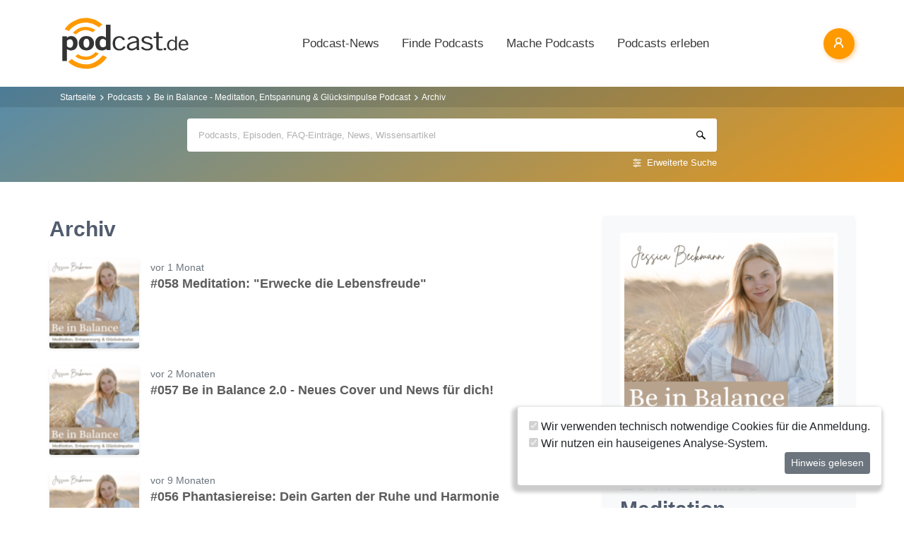

--- FILE ---
content_type: text/html; charset=utf-8
request_url: https://www.podcast.de/podcast/2631854/archiv?page=1
body_size: 15007
content:
<!DOCTYPE html>
<html lang="de" >
    <head>
        <meta charset="UTF-8">
        <meta http-equiv="X-UA-Compatible" content="ie=edge">
        <meta name="viewport" content="width=device-width, initial-scale=1.0, shrink-to-fit=no">
        <meta name="csrf-token" content="g8zcJiu8LmlZShGNrEbkmm2HHPtLuaqOxNttJeKv">
        <meta property="fb:app_id" content="109904812384029" />
        <link rel="dns-prefetch" href="//cdn.podcastcms.de">
        <link rel="dns-prefetch" href="//sockets.podcast.de">
        <link rel="dns-prefetch" href="//mto.podcast.de">
        <link rel="dns-prefetch" href="//jobs.podcast.de">
        <link rel="shortcut icon" href="https://cdn.podcastcms.de/images/defaults/favicon.ico" title="favicon" type="image/x-icon" />
        <link rel="apple-touch-icon" href="https://cdn.podcastcms.de/images/defaults/iphonefavicon.png">
        <link rel="apple-touch-startup-image" href="https://cdn.podcastcms.de/images/defaults/podcast_de_logo.gif">
        
        <!-- Favicon -->
        <link href="https://www.podcast.de/images/favicon.png" rel="icon" type="image/png">
        <title>Archiv</title>
<meta name="keywords" content="Podcast, Podcasts, Podcasting, Podcasten, Podcaster, MP3, Video, News">
<link rel="canonical" href="https://www.podcast.de/podcast/2631854/be-in-balance-meditation-entspannung-gl%C3%BCcksimpulse">
<meta name="robots" content="all">
<meta property="og:title" content="Archiv">
<meta property="og:url" content="https://www.podcast.de/podcast/2631854/archiv">
<meta property="og:type" content="article">
<meta property="og:site_name" content="podcast.de">
<meta property="og:image" content="https://www.podcast.de/images1/podcast.de.svg">

<meta name="twitter:site" content="@podcastDE">
<meta name="twitter:title" content="Archiv">
<script type="application/ld+json">{"@context":"https://schema.org","@type":"WebSite","name":"podcast.de","image":"https://www.podcast.de/images1/podcast.de.svg"}</script>        <link rel="alternate" type="application/rss+xml" href="https://www.podcast.de/feeds/news" title="podcast.de News">
    <link rel="alternate" type="application/rss+xml" href="https://www.podcast.de/feeds/news/meldungen" title="Meldungen - Alles rund ums Thema Podcasting ~ podcast.de News">
    <link rel="alternate" type="application/rss+xml" href="https://www.podcast.de/feeds/news/berichte" title="Berichte - Alles zum Thema Podcast ~ podcast.de News">
    <link rel="alternate" type="application/rss+xml" href="https://www.podcast.de/feeds/news/kommentare" title="Kommentare zu Podcasts und zum Podcasting ~ podcast.de News">
        <!-- Web Application Manifest -->
<link rel="manifest" href="https://www.podcast.de/manifest.json">
<!-- Chrome for Android theme color -->
<meta name="theme-color" content="#ff9900">

<!-- Add to homescreen for Chrome on Android -->
<meta name="mobile-web-app-capable" content="yes">
<meta name="application-name" content="podcast.de">
<link rel="icon" sizes="923x923" href="/images/icons/maskable_icon.png">

<!-- Add to homescreen for Safari on iOS -->
<meta name="apple-mobile-web-app-capable" content="yes">
<meta name="apple-mobile-web-app-status-bar-style" content="white">
<meta name="apple-mobile-web-app-title" content="podcast.de">
<link rel="apple-touch-icon" href="/images/icons/maskable_icon.png">


<link href="/images/icons/apple-splash-640-1136.jpg" media="(device-width: 320px) and (device-height: 568px) and (-webkit-device-pixel-ratio: 2) and (orientation: portrait)" rel="apple-touch-startup-image" />
<link href="/images/icons/apple-splash-750-1334.jpg" media="(device-width: 375px) and (device-height: 667px) and (-webkit-device-pixel-ratio: 2) and (orientation: landscape)" rel="apple-touch-startup-image" />
<link href="/images/icons/apple-splash-828-1792.jpg" media="(device-width: 414px) and (device-height: 896px) and (-webkit-device-pixel-ratio: 2) and (orientation: portrait)" rel="apple-touch-startup-image" />
<link href="/images/icons/apple-splash-1125-2436.jpg" media="(device-width: 375px) and (device-height: 812px) and (-webkit-device-pixel-ratio: 3) and (orientation: portrait)" rel="apple-touch-startup-image" />
<link href="/images/icons/apple-splash-1242-2208.jpg" media="(device-width: 621px) and (device-height: 1104px) and (-webkit-device-pixel-ratio: 3) and (orientation: portrait)" rel="apple-touch-startup-image" />
<link href="/images/icons/apple-splash-1242-2688.jpg" media="(device-width: 414px) and (device-height: 896px) and (-webkit-device-pixel-ratio: 3) and (orientation: portrait)" rel="apple-touch-startup-image" />
<link href="/images/icons/apple-splash-1536-2048.jpg" media="(device-width: 768px) and (device-height: 1024px) and (-webkit-device-pixel-ratio: 2) and (orientation: portrait)" rel="apple-touch-startup-image" />
<link href="/images/icons/apple-splash-1668-2224.jpg" media="(device-width: 834px) and (device-height: 1112px) and (-webkit-device-pixel-ratio: 2) and (orientation: portrait)" rel="apple-touch-startup-image" />
<link href="/images/icons/apple-splash-1668-2388.jpg" media="(device-width: 834px) and (device-height: 1194px) and (-webkit-device-pixel-ratio: 2) and (orientation: portrait)" rel="apple-touch-startup-image" />
<link href="/images/icons/apple-splash-2048-2732.jpg" media="(device-width: 1024px) and (device-height: 1366px) and (-webkit-device-pixel-ratio: 2) and (orientation: portrait)" rel="apple-touch-startup-image" />

<link rel="apple-touch-startup-image" href="/images/icons/apple-splash-2732-2048.jpg" media="(device-width: 1024px) and (device-height: 1366px) and (-webkit-device-pixel-ratio: 2) and (orientation: landscape)">
<link rel="apple-touch-startup-image" href="/images/icons/apple-splash-2388-1668.jpg" media="(device-width: 834px) and (device-height: 1194px) and (-webkit-device-pixel-ratio: 2) and (orientation: landscape)">
<link rel="apple-touch-startup-image" href="/images/icons/apple-splash-2048-1536.jpg" media="(device-width: 768px) and (device-height: 1024px) and (-webkit-device-pixel-ratio: 2) and (orientation: landscape)">
<link rel="apple-touch-startup-image" href="/images/icons/apple-splash-2224-1668.jpg" media="(device-width: 834px) and (device-height: 1112px) and (-webkit-device-pixel-ratio: 2) and (orientation: landscape)">
<link rel="apple-touch-startup-image" href="/images/icons/apple-splash-1620-2160.jpg" media="(device-width: 810px) and (device-height: 1080px) and (-webkit-device-pixel-ratio: 2) and (orientation: portrait)">
<link rel="apple-touch-startup-image" href="/images/icons/apple-splash-2160-1620.jpg" media="(device-width: 810px) and (device-height: 1080px) and (-webkit-device-pixel-ratio: 2) and (orientation: landscape)">
<link rel="apple-touch-startup-image" href="/images/icons/apple-splash-1284-2778.jpg" media="(device-width: 428px) and (device-height: 926px) and (-webkit-device-pixel-ratio: 3) and (orientation: portrait)">
<link rel="apple-touch-startup-image" href="/images/icons/apple-splash-2778-1284.jpg" media="(device-width: 428px) and (device-height: 926px) and (-webkit-device-pixel-ratio: 3) and (orientation: landscape)">
<link rel="apple-touch-startup-image" href="/images/icons/apple-splash-1170-2532.jpg" media="(device-width: 390px) and (device-height: 844px) and (-webkit-device-pixel-ratio: 3) and (orientation: portrait)">
<link rel="apple-touch-startup-image" href="/images/icons/apple-splash-2532-1170.jpg" media="(device-width: 390px) and (device-height: 844px) and (-webkit-device-pixel-ratio: 3) and (orientation: landscape)">
<link rel="apple-touch-startup-image" href="/images/icons/apple-splash-2436-1125.jpg" media="(device-width: 375px) and (device-height: 812px) and (-webkit-device-pixel-ratio: 3) and (orientation: landscape)">
<link rel="apple-touch-startup-image" href="/images/icons/apple-splash-2688-1242.jpg" media="(device-width: 414px) and (device-height: 896px) and (-webkit-device-pixel-ratio: 3) and (orientation: landscape)">
<link rel="apple-touch-startup-image" href="/images/icons/apple-splash-1792-828.jpg" media="(device-width: 414px) and (device-height: 896px) and (-webkit-device-pixel-ratio: 2) and (orientation: landscape)">
<link rel="apple-touch-startup-image" href="/images/icons/apple-splash-2208-1242.jpg" media="(device-width: 414px) and (device-height: 736px) and (-webkit-device-pixel-ratio: 3) and (orientation: landscape)">
<link rel="apple-touch-startup-image" href="/images/icons/apple-splash-1334-750.jpg" media="(device-width: 375px) and (device-height: 667px) and (-webkit-device-pixel-ratio: 2) and (orientation: landscape)">
<link rel="apple-touch-startup-image" href="/images/icons/apple-splash-1136-640.jpg" media="(device-width: 320px) and (device-height: 568px) and (-webkit-device-pixel-ratio: 2) and (orientation: landscape)">

<!-- Tile for Win8 -->
<meta name="msapplication-TileColor" content="#ffffff">
<meta name="msapplication-TileImage" content="/images/icons/maskable_icon.png">

<script type="text/javascript">
    const VAPID_PUBLIC_KEY = 'BGfmJrLRUTOhiJt2l74fMljrw-uuequsrPyW3rGS_i4Y_4Naw4a97kmevm3j35Zf26os6avAZFyNnIv9mgvScw8';
</script>
                <!-- Styles -->
        <link href="https://www.podcast.de/css/app.css?id=2ac4b3cf154ff3f2cd50d2363d3b7d50" rel="stylesheet">
        <script>
            let _paq = window._paq = window._paq || [];
            
            _paq.push(['trackPageView']);
            _paq.push(['trackVisibleContentImpressions']); 
            _paq.push(['enableLinkTracking']);
            (function() {
                let u="//mto.podcast.de/";
                _paq.push(['setTrackerUrl', u+'matomo.php']);
                _paq.push(['setSiteId', '3']);
                let d=document, g=d.createElement('script'), s=d.getElementsByTagName('script')[0];
                g.type='text/javascript'; g.async=true; g.src=u+'matomo.js'; s.parentNode.insertBefore(g,s);
            })();
        </script>
    </head>
<body class="bg-white">

<div id="app">
    <alert-container></alert-container>

    <div class="main-content">

        <nav class="navbar py-3 py-md-4 position-relative">
        <div class="container d-flex flex-nowrap px-0 pl-md-3" id="nav">
            <a href="https://www.podcast.de" class="py-0 pr-3 navbar-brand">
                <img src="https://www.podcast.de/images/podcast.de.svg" alt="podcast.de" width="183" height="75">
            </a>

            <ul class="d-flex flex-column flex-lg-row col-auto navbar-navmenu auth list-unstyled my-0 px-0 user-select-none navbar-nav">
    

    
    <li class="nav-item dropdown mx-0 d-none d-lg-block">
        <a class="nav-link dropdown-toggle" href="" role="button" data-toggle="dropdown" aria-expanded="false">
            Podcast-News
        </a>
        <div class="dropdown-menu position-absolute p-0 shadow-sm mt-2">
            <a class="dropdown-item" href="https://www.podcast.de/podcast-news">Alle Podcast-News</a>
            <div class="dropdown-divider mx-3"></div>
            <a class="dropdown-item" href="https://www.podcast.de/podcast-nachrichten/meldung">Meldungen</a>
            <a class="dropdown-item" href="https://www.podcast.de/podcast-nachrichten/bericht">Berichte</a>
            <a class="dropdown-item" href="https://www.podcast.de/podcast-nachrichten/kommentar">Kommentare</a>
            <a class="dropdown-item" href="https://www.podcast.de/podcast-nachrichten/service">Service-News</a>
            <a class="dropdown-item" href="https://www.podcast.de/podcast-nachrichten/technik">Technik</a>
            <div class="dropdown-divider mx-3"></div>
            <a class="dropdown-item" href="https://www.podcast.de/podcast/2560705/naps-neues-aus-der-podcast-szene">NAPS - Neues aus der Podcast-Szene Podcast</a>
        </div>
    </li>
    <li class="nav-item dropdown mx-0 d-none d-lg-block">
        <a class="nav-link dropdown-toggle" href="" role="button" data-toggle="dropdown" aria-expanded="false">
            Finde Podcasts
        </a>
        <div class="dropdown-menu position-absolute p-0 shadow-sm mt-2">
            <div class="d-flex">
                <div>
                    <a class="dropdown-item" href="https://www.podcast.de/podcasts">Podcasts finden</a>
                    <div class="dropdown-divider mx-3"></div>
                    <a class="dropdown-item" href="https://www.podcast.de/podcast-tipps">Podcast-Tipps</a>
                    <a class="dropdown-item" href="https://www.podcast.de/podcast-charts">Podcast-Charts</a>
                    <a class="dropdown-item" href="https://www.podcast.de/podcast-verzeichnis">Podcast-Verzeichnis</a>
                    <a class="dropdown-item" href="https://www.podcast.de/suche">Suche</a>
                    <a class="dropdown-item nav-collapse-button" href="https://www.podcast.de/kategorien" data-target="categoryCollapse">
                        Podcast-Kategorien
                        <svg xmlns="http://www.w3.org/2000/svg" class="ml-3" height="20" viewBox="5 5 10 15"><path fill="#666" d="m10 17l5-5l-5-5z"/></svg>
                    </a>
                </div>
                <div class="collapse align-self-stretch collapse-laptop" id="categoryCollapse">
                    <div class="menu-categories-list">
                        <h3 class="w-100">
                            <a href="https://www.podcast.de/kategorien">Kategorien-Übersicht</a>
                            <svg xmlns="http://www.w3.org/2000/svg" viewBox="0 0 16 16" width="12" height="12"><path d="M6.22 8.72a.75.75 0 0 0 1.06 1.06l5.22-5.22v1.69a.75.75 0 0 0 1.5 0v-3.5a.75.75 0 0 0-.75-.75h-3.5a.75.75 0 0 0 0 1.5h1.69L6.22 8.72Z"/><path d="M3.5 6.75c0-.69.56-1.25 1.25-1.25H7A.75.75 0 0 0 7 4H4.75A2.75 2.75 0 0 0 2 6.75v4.5A2.75 2.75 0 0 0 4.75 14h4.5A2.75 2.75 0 0 0 12 11.25V9a.75.75 0 0 0-1.5 0v2.25c0 .69-.56 1.25-1.25 1.25h-4.5c-.69 0-1.25-.56-1.25-1.25v-4.5Z"/></svg>
                        </h3>
                                                    <a href="https://www.podcast.de/beste-podcasts/comedy-27" class="category text-decoration-none">Comedy</a>
                                                    <a href="https://www.podcast.de/beste-podcasts/computer-3" class="category text-decoration-none">Computer</a>
                                                    <a href="https://www.podcast.de/beste-podcasts/englisch-815" class="category text-decoration-none">Englisch</a>
                                                    <a href="https://www.podcast.de/beste-podcasts/freizeit-2425" class="category text-decoration-none">Freizeit</a>
                                                    <a href="https://www.podcast.de/beste-podcasts/geschichte-504" class="category text-decoration-none">Geschichte</a>
                                                    <a href="https://www.podcast.de/beste-podcasts/gesellschaft-18" class="category text-decoration-none">Gesellschaft</a>
                                                    <a href="https://www.podcast.de/beste-podcasts/gesundheit-9" class="category text-decoration-none">Gesundheit</a>
                                                    <a href="https://www.podcast.de/beste-podcasts/h%C3%B6rb%C3%BCcher-2262" class="category text-decoration-none">Hörbücher</a>
                                                    <a href="https://www.podcast.de/beste-podcasts/jugendliche-325" class="category text-decoration-none">Jugendliche</a>
                                                    <a href="https://www.podcast.de/beste-podcasts/kinder-535" class="category text-decoration-none">Kinder</a>
                                                    <a href="https://www.podcast.de/beste-podcasts/kunst-4" class="category text-decoration-none">Kunst</a>
                                                    <a href="https://www.podcast.de/beste-podcasts/musik-39" class="category text-decoration-none">Musik</a>
                                                    <a href="https://www.podcast.de/beste-podcasts/religion-520" class="category text-decoration-none">Religion</a>
                                                    <a href="https://www.podcast.de/beste-podcasts/sexualit%C3%A4t-521" class="category text-decoration-none">Sexualität</a>
                                                    <a href="https://www.podcast.de/beste-podcasts/unterhaltung-33" class="category text-decoration-none">Unterhaltung</a>
                                                    <a href="https://www.podcast.de/beste-podcasts/welt-20" class="category text-decoration-none">Welt</a>
                                                    <a href="https://www.podcast.de/beste-podcasts/wissen-14" class="category text-decoration-none">Wissen</a>
                                                    <a href="https://www.podcast.de/beste-podcasts/wissenschaft-16" class="category text-decoration-none">Wissenschaft</a>
                                                    <a href="https://www.podcast.de/beste-podcasts/zuhause-10" class="category text-decoration-none">Zuhause</a>
                                            </div>
                </div>
            </div>
        </div>
    </li>
    <li class="nav-item dropdown mx-0 d-none d-lg-block">
        <a class="nav-link dropdown-toggle" href="" role="button" data-toggle="dropdown" aria-expanded="false">
            Mache Podcasts
        </a>
        <div class="dropdown-menu position-absolute p-0 shadow-sm mt-2">
            <a class="dropdown-item" href="https://www.podcast.de/podcasts-machen">Podcasts machen</a>
            <div class="dropdown-divider mx-3"></div>
            <a class="dropdown-item" href="https://www.podcast.de/podcast-wissen">Podcast-Wissen</a>
            <a class="dropdown-item" href="https://www.podcast.de/faq">Podcasting-FAQ</a>
            <a class="dropdown-item" href="https://www.podcast.de/podcaster">Podcaster</a>
            <a class="dropdown-item" href="https://www.podcaster.de?mtm_campaign=new-customers&mtm_source=podcast.de&mtm_medium=website&mtm_content=menu&mtm_placement=main">Podcast-Hosting</a>
            <a class="dropdown-item" href="https://podspace.de" title="Podcast in Berlin aufnehmen">Podcast-Studio Berlin</a>
            <div class="dropdown-divider mx-3"></div>
            <a class="dropdown-item" href="https://www.podcast.de/podcast/2710717/in-5-minuten-zu">In 5 Minuten zu... Podcast</a>

        </div>
    </li>
    <li class="nav-item dropdown mx-0 d-none d-lg-block">
        <a class="nav-link dropdown-toggle" href="" role="button" data-toggle="dropdown" aria-expanded="false">
            Podcasts erleben
        </a>
        <div class="dropdown-menu position-absolute p-0 shadow-sm mt-2">
            <a class="dropdown-item" href="https://www.podcast.de/podcast-events">Podcast-Events</a>
            <a class="dropdown-item" href="https://www.podcast.de/podcast-jobs">Podcast-Jobs</a>
            <div class="dropdown-divider mx-3"></div>
            <a class="dropdown-item" href="https://www.podcast.de/podcast/3411515/gezielt-der-reichweitenpodcast-mit-fabio-bacigalupo">Gezielt - Der Reichweiten-Podcast</a>
        </div>
    </li>

    
    <li class="mobile-nav-item border-bottom-0 d-lg-none">
        <a href="#" class="collapse-header">
            <div></div>
            <b class="pt-1">MENÜ</b>
        </a>
    </li>
    <li class="mobile-nav-item border-bottom-0 d-lg-none">
        <a href="#collapseNews" role="button" data-toggle="collapse" aria-expanded="false" aria-controls="collapseNews" class="first">
            Podcast-News
            <svg xmlns="http://www.w3.org/2000/svg" viewBox="0 0 20 20" fill="currentColor" width="25" height="25">
                <path fill-rule="evenodd" d="M8.22 5.22a.75.75 0 0 1 1.06 0l4.25 4.25a.75.75 0 0 1 0 1.06l-4.25 4.25a.75.75 0 0 1-1.06-1.06L11.94 10 8.22 6.28a.75.75 0 0 1 0-1.06Z" clip-rule="evenodd" />
            </svg>
        </a>
        <div class="collapse-container">
            <div class="collapse width" id="collapseNews">
                <a href="#collapseNews" role="button" data-toggle="collapse" aria-expanded="false" aria-controls="collapseNews" class="nested-collapse collapse-header">
                    <svg width="25" height="25" viewBox="0 0 24 24" fill="none"
                         stroke="#000" stroke-width="2" stroke-linecap="butt"
                         stroke-linejoin="arcs">
                        <path d="M19 12H6M12 5l-7 7 7 7" />
                    </svg>

                    <b class="pt-1">PODCAST-NEWS</b>
                </a>
                <a class="first" href="https://www.podcast.de/podcast-news">Alle Podcast-News</a>
                <a href="https://www.podcast.de/podcast-nachrichten/meldung">Meldungen</a>
                <a href="https://www.podcast.de/podcast-nachrichten/bericht">Berichte</a>
                <a href="https://www.podcast.de/podcast-nachrichten/kommentar">Kommentare</a>
                <a href="https://www.podcast.de/podcast-nachrichten/service">Service-News</a>
                <a href="https://www.podcast.de/podcast-nachrichten/technik">Technik</a>
                <a href="https://www.podcast.de/podcast/2560705/naps-neues-aus-der-podcast-szene">NAPS - Neues aus der Podcast-Szene Podcast</a>
            </div>
        </div>
    </li>
    <li class="mobile-nav-item border-bottom-0 d-lg-none">
        <a href="#collapseFind" role="button" data-toggle="collapse" aria-expanded="false" aria-controls="collapseFind">
            Finde Podcasts
            <svg xmlns="http://www.w3.org/2000/svg" viewBox="0 0 20 20" fill="currentColor" width="25" height="25">
                <path fill-rule="evenodd" d="M8.22 5.22a.75.75 0 0 1 1.06 0l4.25 4.25a.75.75 0 0 1 0 1.06l-4.25 4.25a.75.75 0 0 1-1.06-1.06L11.94 10 8.22 6.28a.75.75 0 0 1 0-1.06Z" clip-rule="evenodd" />
            </svg>
        </a>
        <div class="collapse-container">
            <div class="collapse width" id="collapseFind">
                <a href="#collapseFind" role="button" data-toggle="collapse" aria-expanded="false" aria-controls="collapseFind" class="collapse-header nested-collapse">
                    <svg width="25" height="25" viewBox="0 0 24 24" fill="none"
                         stroke="#000" stroke-width="2" stroke-linecap="butt"
                         stroke-linejoin="arcs">
                        <path d="M19 12H6M12 5l-7 7 7 7" />
                    </svg>

                    <b class="pt-1">FINDE PODCASTS</b>
                </a>
                <a href="https://www.podcast.de/podcasts" class="first">Podcasts finden</a>
                <a href="https://www.podcast.de/podcast-tipps">Podcast-Tipps</a>
                <a href="https://www.podcast.de/podcast-charts">Podcast-Charts</a>
                <a href="https://www.podcast.de/podcast-verzeichnis">Podcast-Verzeichnis</a>
                <a href="https://www.podcast.de/suche">Suche</a>
                <a href="#collapsePodcastCategory" role="button" data-toggle="collapse" aria-expanded="false" aria-controls="collapsePodcastCategory" class="nested-collapse">
                    Podcast-Kategorien
                    <svg xmlns="http://www.w3.org/2000/svg" viewBox="0 0 20 20" fill="currentColor" width="25" height="25">
                        <path fill-rule="evenodd" d="M8.22 5.22a.75.75 0 0 1 1.06 0l4.25 4.25a.75.75 0 0 1 0 1.06l-4.25 4.25a.75.75 0 0 1-1.06-1.06L11.94 10 8.22 6.28a.75.75 0 0 1 0-1.06Z" clip-rule="evenodd" />
                    </svg>
                </a>
                <div class="collapse-container">
                    <div class="collapse width" id="collapsePodcastCategory">
                        <a href="#collapsePodcastCategory" role="button" data-toggle="collapse" aria-expanded="false" aria-controls="collapsePodcastCategory" class="collapse-header nested-collapse">
                            <svg width="25" height="25" viewBox="0 0 24 24" fill="none"
                                 stroke="#000" stroke-width="2" stroke-linecap="butt"
                                 stroke-linejoin="arcs">
                                <path d="M19 12H6M12 5l-7 7 7 7" />
                            </svg>

                            <b class="pt-1">PODCAST-KATEGORIEN</b>
                        </a>
                                                    <a href="https://www.podcast.de/beste-podcasts/comedy-27" class="first">Comedy</a>
                                                    <a href="https://www.podcast.de/beste-podcasts/computer-3" class="">Computer</a>
                                                    <a href="https://www.podcast.de/beste-podcasts/englisch-815" class="">Englisch</a>
                                                    <a href="https://www.podcast.de/beste-podcasts/freizeit-2425" class="">Freizeit</a>
                                                    <a href="https://www.podcast.de/beste-podcasts/geschichte-504" class="">Geschichte</a>
                                                    <a href="https://www.podcast.de/beste-podcasts/gesellschaft-18" class="">Gesellschaft</a>
                                                    <a href="https://www.podcast.de/beste-podcasts/gesundheit-9" class="">Gesundheit</a>
                                                    <a href="https://www.podcast.de/beste-podcasts/h%C3%B6rb%C3%BCcher-2262" class="">Hörbücher</a>
                                                    <a href="https://www.podcast.de/beste-podcasts/jugendliche-325" class="">Jugendliche</a>
                                                    <a href="https://www.podcast.de/beste-podcasts/kinder-535" class="">Kinder</a>
                                                    <a href="https://www.podcast.de/beste-podcasts/kunst-4" class="">Kunst</a>
                                                    <a href="https://www.podcast.de/beste-podcasts/musik-39" class="">Musik</a>
                                                    <a href="https://www.podcast.de/beste-podcasts/religion-520" class="">Religion</a>
                                                    <a href="https://www.podcast.de/beste-podcasts/sexualit%C3%A4t-521" class="">Sexualität</a>
                                                    <a href="https://www.podcast.de/beste-podcasts/unterhaltung-33" class="">Unterhaltung</a>
                                                    <a href="https://www.podcast.de/beste-podcasts/welt-20" class="">Welt</a>
                                                    <a href="https://www.podcast.de/beste-podcasts/wissen-14" class="">Wissen</a>
                                                    <a href="https://www.podcast.de/beste-podcasts/wissenschaft-16" class="">Wissenschaft</a>
                                                    <a href="https://www.podcast.de/beste-podcasts/zuhause-10" class="">Zuhause</a>
                                            </div>
                </div>
            </div>
        </div>
    </li>
    <li class="mobile-nav-item border-bottom-0 d-lg-none">
        <a href="#collapseMake" role="button" data-toggle="collapse" aria-expanded="false" aria-controls="collapseMake">
            Mache Podcasts
            <svg xmlns="http://www.w3.org/2000/svg" viewBox="0 0 20 20" fill="currentColor" width="25" height="25">
                <path fill-rule="evenodd" d="M8.22 5.22a.75.75 0 0 1 1.06 0l4.25 4.25a.75.75 0 0 1 0 1.06l-4.25 4.25a.75.75 0 0 1-1.06-1.06L11.94 10 8.22 6.28a.75.75 0 0 1 0-1.06Z" clip-rule="evenodd" />
            </svg>
        </a>
        <div class="collapse-container">
            <div class="collapse width" id="collapseMake">
                <a href="#collapseMake" role="button" data-toggle="collapse" aria-expanded="false" aria-controls="collapseMake" class="nested-collapse collapse-header">
                    <svg width="25" height="25" viewBox="0 0 24 24" fill="none"
                         stroke="#000" stroke-width="2" stroke-linecap="butt"
                         stroke-linejoin="arcs">
                        <path d="M19 12H6M12 5l-7 7 7 7" />
                    </svg>

                    <b class="pt-1">MACHE PODCASTS</b>
                </a>
                <a class="first" href="https://www.podcast.de/podcasts-machen">Podcasts machen</a>
                <a href="https://www.podcast.de/podcast-wissen">Podcast-Wissen</a>
                <a href="https://www.podcast.de/faq">Podcasting-FAQ</a>
                <a href="https://www.podcast.de/podcaster">Podcaster</a>
                <a href="https://www.podcaster.de?mtm_campaign=new-customers&mtm_source=podcast.de&mtm_medium=website&mtm_content=menu&mtm_placement=main">Podcast-Hosting</a>
                <a href="https://podspace.de" title="Podcast in Berlin aufnehmen">Podcast-Studio Berlin</a>
                <a href="https://www.podcast.de/podcast/2710717/in-5-minuten-zu">In 5 Minuten zu... Podcast</a>
                
            </div>
        </div>
    </li>
    <li class="mobile-nav-item border-bottom-0 d-lg-none">
        <a href="#collapseExperience" role="button" data-toggle="collapse" aria-expanded="false" aria-controls="collapseExperience">
            Erlebe Podcasts
            <svg xmlns="http://www.w3.org/2000/svg" viewBox="0 0 20 20" fill="currentColor" width="25" height="25">
                <path fill-rule="evenodd" d="M8.22 5.22a.75.75 0 0 1 1.06 0l4.25 4.25a.75.75 0 0 1 0 1.06l-4.25 4.25a.75.75 0 0 1-1.06-1.06L11.94 10 8.22 6.28a.75.75 0 0 1 0-1.06Z" clip-rule="evenodd" />
            </svg>
        </a>
        <div class="collapse-container">
            <div class="collapse width" id="collapseExperience">
                <a href="#collapseExperience" role="button" data-toggle="collapse" aria-expanded="false" aria-controls="collapseExperience" class="nested-collapse collapse-header">
                    <svg width="25" height="25" viewBox="0 0 24 24" fill="none"
                         stroke="#000" stroke-width="2" stroke-linecap="butt"
                         stroke-linejoin="arcs">
                        <path d="M19 12H6M12 5l-7 7 7 7" />
                    </svg>

                    <b class="pt-1">ERLEBE PODCASTS</b>
                </a>
                <a class="first" href="https://www.podcast.de/podcast-events">Podcast-Events</a>
                <a href="https://www.podcast.de/podcast-jobs">Podcast-Jobs</a>
                <a href="https://www.podcast.de/podcast/3411515/gezielt-der-reichweitenpodcast-mit-fabio-bacigalupo">Gezielt - Der Reichweiten-Podcast</a>
            </div>
        </div>
    </li>
    </ul>


            <div class="d-block d-lg-none float-right ml-auto mobile-actions">
                <span class="i i-search mr-3" data-search-toggling></span>
            </div>
                        <user-header  login-route="https://www.podcast.de/anmeldung"></user-header>
        </div>
    </nav>

                                <div class="container-fluid search-container general-search slide-down-search px-0">
                <nav aria-label="breadcrumb" class="pl-0 pl-md-3">
    <div class="container">
        <div class="breadcrumb-container">
        <ol class="d-inline-flex breadcrumb breadcrumb-links mb-0">
            <li class="breadcrumb-item home d-inline-block col-auto px-0">
                <a href="https://www.podcast.de" title="Startseite">Startseite</a>
            </li>

            
                                    <li class="breadcrumb-item d-inline-block col-auto pl-1 pr-0"><a href="https://www.podcast.de/podcasts">Podcasts</a></li>
                
            
                                    <li class="breadcrumb-item d-inline-block col-auto pl-1 pr-0"><a href="https://www.podcast.de/podcast/2631854/be-in-balance-meditation-entspannung-gl%C3%BCcksimpulse">Be in Balance - Meditation, Entspannung &amp; Glücksimpulse Podcast</a></li>
                
            
                                    <li class="breadcrumb-item d-inline-block col-auto pl-1 pr-0 active">Archiv</li>
                
                    </ol>
    </div>
    </div>
</nav>



        <div class="container px-0">
                <form class="search-box px-3 pb-2 px-sm-0 pt-3 mb-2"
              method="get" action="https://www.podcast.de/suche">
            <div id="search-group" class="input-search-container position-relative">
                <input id="autocomplete-input"
                       type="search"
                       autocomplete="off"
                       name="query"
                       placeholder="Podcasts, Episoden, FAQ-Einträge, News, Wissensartikel">
                <div id="autocomplete-hits" class="position-absolute w-100 bg-white rounded shadow overflow-hidden">
                    <div id="autocomplete-hits__main" style="order:-2"></div>

                    <div id="autocomplete-hits__podcasts" style="order: -1;">
                        <hr data-content="Podcasts"/>
                    </div>

                    <div id="autocomplete-hits__episodes" style="">
                        <hr data-content="Episoden"/>
                    </div>

                    <div id="autocomplete-hits__faqs" style="">
                        <hr data-content="FAQ"/>
                    </div>

                    <div id="autocomplete-hits__news" style="">
                        <hr data-content="News"/>
                    </div>

                    <div id="autocomplete-hits__knowledge" style="">
                        <hr data-content="Podcast-Wissen"/>
                    </div>
                </div>
                <a href="https://www.podcast.de/suche" class="advance-search">Erweiterte Suche</a>
                <button></button>
            </div>
        </form>
        
            </div>
</div>

                                    
        <div class="podcast-archive container d-flex flex-column flex-lg-row px-sm-0 align-items-start mt-3 mt-lg-5">
            <div class="title-section order-lg-1 col-12 col-lg-4 position-sticky pl-0 pl-lg-4 pr-0">
                <div class="bg-light shadow-sm rounded-sm p-3 p-sm-4 d-flex flex-row flex-lg-column">
                    <div class="preview-container col-3 col-lg-12 px-0 mb-0 mb-lg-4 rounded">
                        <img
                                srcset="https://cdn.podcastcms.de/images/podcasts/100/2631854/be-in-balance-meditation-entspannung-glücksimpulse.png 100w, https://cdn.podcastcms.de/images/podcasts/175/2631854/be-in-balance-meditation-entspannung-glücksimpulse.png 175w, https://cdn.podcastcms.de/images/podcasts/315/2631854/be-in-balance-meditation-entspannung-glücksimpulse.png 315w"
                                sizes="(max-width: 576px) 100px, (max-width: 768px) 175px, 315px"
                                class="img img-fluid col-12 px-0 rounded"
                                src="https://cdn.podcastcms.de/images/podcasts/315/2631854/be-in-balance-meditation-entspannung-glücksimpulse.png"
                                alt="Be in Balance - Meditation, Entspannung &amp; Glücksimpulse"
                                width="315"
                                height="315"/>
                    </div>
                    <div class="col-9 col-lg-12 pl-3 pl-sm-4 pl-lg-0 pr-0 mt-1">
                        <h1>Be in Balance - Meditation, Entspannung &amp; Glücksimpulse</h1>
                        <p class="mb-2 mb-lg-4 d-none d-sm-block subtitle">
                            
                        </p>
                        <subscribe-button
                                class="col-12 col-sm-6 col-lg-12 btn-sm"
                                :id="2631854"
                                ></subscribe-button>
                    </div>
                </div>
            </div>

            <div class="browse-episodes-section col-12 col-lg-8 px-0 mt-4 mt-lg-0">
                <h1 class="mb-4">Archiv</h1>

                <div class="episode-list">
                                                                <div class="episode d-flex mb-4 mt-1">
                            <a href="https://www.podcast.de/episode/695137390/058-meditation-erwecke-die-lebensfreude" class="col-2 px-0">
                                <img src="https://cdn.podcastcms.de/images/shows/100/2631854/s/695137390/058-meditation-erwecke-die-lebensfreude.png"
                                     alt="#058 Meditation: &quot;Erwecke die Lebensfreude&quot; Download"
                                     class="img img-fluid rounded-sm shadow-sm col-12 px-0"
                                />
                            </a>

                            <div class="col-10 pl-3">
                                <small class="text-muted">
                                    vor 1 Monat
                                </small>
                                <div class="d-flex justify-content-between">
                                    <a href="https://www.podcast.de/episode/695137390/058-meditation-erwecke-die-lebensfreude"
                                        class="text-decoration-none">
                                        <h3>
                                            #058 Meditation: &quot;Erwecke die Lebensfreude&quot;
                                        </h3>
                                    </a>
                                </div>
                            </div>
                        </div>
                                                                                    <div class="episode d-flex mb-4 mt-1">
                            <a href="https://www.podcast.de/episode/694926870/057-be-in-balance-20-neues-cover-und-news-fuer-dich" class="col-2 px-0">
                                <img src="https://cdn.podcastcms.de/images/shows/100/2631854/s/694926870/057-be-in-balance-20-neues-cover-und-news-fuer-dich.png"
                                     alt="#057 Be in Balance 2.0 - Neues Cover und News für dich! Download"
                                     class="img img-fluid rounded-sm shadow-sm col-12 px-0"
                                />
                            </a>

                            <div class="col-10 pl-3">
                                <small class="text-muted">
                                    vor 2 Monaten
                                </small>
                                <div class="d-flex justify-content-between">
                                    <a href="https://www.podcast.de/episode/694926870/057-be-in-balance-20-neues-cover-und-news-fuer-dich"
                                        class="text-decoration-none">
                                        <h3>
                                            #057 Be in Balance 2.0 - Neues Cover und News für dich!
                                        </h3>
                                    </a>
                                </div>
                            </div>
                        </div>
                                                                                    <div class="episode d-flex mb-4 mt-1">
                            <a href="https://www.podcast.de/episode/677802112/056-phantasiereise-dein-garten-der-ruhe-und-harmonie" class="col-2 px-0">
                                <img src="https://cdn.podcastcms.de/images/shows/100/2631854/s/677802112/056-phantasiereise-dein-garten-der-ruhe-und-harmonie.png"
                                     alt="#056 Phantasiereise: Dein Garten der Ruhe und Harmonie Download"
                                     class="img img-fluid rounded-sm shadow-sm col-12 px-0"
                                />
                            </a>

                            <div class="col-10 pl-3">
                                <small class="text-muted">
                                    vor 9 Monaten
                                </small>
                                <div class="d-flex justify-content-between">
                                    <a href="https://www.podcast.de/episode/677802112/056-phantasiereise-dein-garten-der-ruhe-und-harmonie"
                                        class="text-decoration-none">
                                        <h3>
                                            #056 Phantasiereise: Dein Garten der Ruhe und Harmonie
                                        </h3>
                                    </a>
                                </div>
                            </div>
                        </div>
                                                                                    <div class="episode d-flex mb-4 mt-1">
                            <a href="https://www.podcast.de/episode/677422481/055-frage-antwort-special" class="col-2 px-0">
                                <img src="https://cdn.podcastcms.de/images/shows/100/2631854/s/677422481/055-frage-antwort-special.png"
                                     alt="#055 Frage-Antwort-Special Download"
                                     class="img img-fluid rounded-sm shadow-sm col-12 px-0"
                                />
                            </a>

                            <div class="col-10 pl-3">
                                <small class="text-muted">
                                    vor 9 Monaten
                                </small>
                                <div class="d-flex justify-content-between">
                                    <a href="https://www.podcast.de/episode/677422481/055-frage-antwort-special"
                                        class="text-decoration-none">
                                        <h3>
                                            #055 Frage-Antwort-Special
                                        </h3>
                                    </a>
                                </div>
                            </div>
                        </div>
                                                                                    <div class="episode d-flex mb-4 mt-1">
                            <a href="https://www.podcast.de/episode/676584323/054-progressive-muskelentspannung-mit-7-muskelgruppen" class="col-2 px-0">
                                <img src="https://cdn.podcastcms.de/images/shows/100/2631854/s/676584323/054-progressive-muskelentspannung-mit-7-muskelgruppen.png"
                                     alt="#054 Progressive Muskelentspannung mit 7 Muskelgruppen Download"
                                     class="img img-fluid rounded-sm shadow-sm col-12 px-0"
                                />
                            </a>

                            <div class="col-10 pl-3">
                                <small class="text-muted">
                                    vor 9 Monaten
                                </small>
                                <div class="d-flex justify-content-between">
                                    <a href="https://www.podcast.de/episode/676584323/054-progressive-muskelentspannung-mit-7-muskelgruppen"
                                        class="text-decoration-none">
                                        <h3>
                                            #054 Progressive Muskelentspannung mit 7 Muskelgruppen
                                        </h3>
                                    </a>
                                </div>
                            </div>
                        </div>
                                                                                    <div class="episode d-flex mb-4 mt-1">
                            <a href="https://www.podcast.de/episode/675877644/053-achtsames-innehalten" class="col-2 px-0">
                                <img src="https://cdn.podcastcms.de/images/shows/100/2631854/s/675877644/053-achtsames-innehalten.png"
                                     alt="#053 Achtsames Innehalten Download"
                                     class="img img-fluid rounded-sm shadow-sm col-12 px-0"
                                />
                            </a>

                            <div class="col-10 pl-3">
                                <small class="text-muted">
                                    vor 9 Monaten
                                </small>
                                <div class="d-flex justify-content-between">
                                    <a href="https://www.podcast.de/episode/675877644/053-achtsames-innehalten"
                                        class="text-decoration-none">
                                        <h3>
                                            #053 Achtsames Innehalten
                                        </h3>
                                    </a>
                                </div>
                            </div>
                        </div>
                                                                                    <div class="episode d-flex mb-4 mt-1">
                            <a href="https://www.podcast.de/episode/673945309/052-meditation-fuer-einen-bewussten-start-in-den-tag" class="col-2 px-0">
                                <img src="https://cdn.podcastcms.de/images/shows/100/2631854/s/673945309/052-meditation-fuer-einen-bewussten-start-in-den-tag.png"
                                     alt="#052 Meditation für einen bewussten Start in den Tag Download"
                                     class="img img-fluid rounded-sm shadow-sm col-12 px-0"
                                />
                            </a>

                            <div class="col-10 pl-3">
                                <small class="text-muted">
                                    vor 10 Monaten
                                </small>
                                <div class="d-flex justify-content-between">
                                    <a href="https://www.podcast.de/episode/673945309/052-meditation-fuer-einen-bewussten-start-in-den-tag"
                                        class="text-decoration-none">
                                        <h3>
                                            #052 Meditation für einen bewussten Start in den Tag
                                        </h3>
                                    </a>
                                </div>
                            </div>
                        </div>
                                                                                    <div class="episode d-flex mb-4 mt-1">
                            <a href="https://www.podcast.de/episode/671302260/051-entspannung-im-buero-10-minuten-zeit-fuer-dich" class="col-2 px-0">
                                <img src="https://cdn.podcastcms.de/images/shows/100/2631854/s/671302260/051-entspannung-im-buero-10-minuten-zeit-fuer-dich.png"
                                     alt="#051 Entspannung im Büro - 10 Minuten Zeit für dich Download"
                                     class="img img-fluid rounded-sm shadow-sm col-12 px-0"
                                />
                            </a>

                            <div class="col-10 pl-3">
                                <small class="text-muted">
                                    vor 10 Monaten
                                </small>
                                <div class="d-flex justify-content-between">
                                    <a href="https://www.podcast.de/episode/671302260/051-entspannung-im-buero-10-minuten-zeit-fuer-dich"
                                        class="text-decoration-none">
                                        <h3>
                                            #051 Entspannung im Büro - 10 Minuten Zeit für dich
                                        </h3>
                                    </a>
                                </div>
                            </div>
                        </div>
                                                                                    <div class="episode d-flex mb-4 mt-1">
                            <a href="https://www.podcast.de/episode/667557755/050-imaginative-uebung-in-ein-bild-eintauchen" class="col-2 px-0">
                                <img src="https://cdn.podcastcms.de/images/shows/100/2631854/s/667557755/050-imaginative-uebung-in-ein-bild-eintauchen.png"
                                     alt="#050 Imaginative Übung: In ein Bild eintauchen Download"
                                     class="img img-fluid rounded-sm shadow-sm col-12 px-0"
                                />
                            </a>

                            <div class="col-10 pl-3">
                                <small class="text-muted">
                                    vor 10 Monaten
                                </small>
                                <div class="d-flex justify-content-between">
                                    <a href="https://www.podcast.de/episode/667557755/050-imaginative-uebung-in-ein-bild-eintauchen"
                                        class="text-decoration-none">
                                        <h3>
                                            #050 Imaginative Übung: In ein Bild eintauchen
                                        </h3>
                                    </a>
                                </div>
                            </div>
                        </div>
                                                                                    <div class="episode d-flex mb-4 mt-1">
                            <a href="https://www.podcast.de/episode/652189211/049-meditation-zum-thema-altes-loslassen-neues-empfangen" class="col-2 px-0">
                                <img src="https://cdn.podcastcms.de/images/shows/100/2631854/s/652189211/049-meditation-zum-thema-altes-loslassen-neues-empfangen.png"
                                     alt="#049 Meditation zum Thema: Altes loslassen &amp; Neues empfangen Download"
                                     class="img img-fluid rounded-sm shadow-sm col-12 px-0"
                                />
                            </a>

                            <div class="col-10 pl-3">
                                <small class="text-muted">
                                    vor 11 Monaten
                                </small>
                                <div class="d-flex justify-content-between">
                                    <a href="https://www.podcast.de/episode/652189211/049-meditation-zum-thema-altes-loslassen-neues-empfangen"
                                        class="text-decoration-none">
                                        <h3>
                                            #049 Meditation zum Thema: Altes loslassen &amp; Neues empfangen
                                        </h3>
                                    </a>
                                </div>
                            </div>
                        </div>
                                                                                    <div class="episode d-flex mb-4 mt-1">
                            <a href="https://www.podcast.de/episode/651703554/048-traumreise-winterzauber-in-den-bergen-mit-der-waermeuebung-des-autogenen-trainings" class="col-2 px-0">
                                <img src="https://cdn.podcastcms.de/images/shows/100/2631854/s/651703554/048-traumreise-winterzauber-in-den-bergen-mit-der-waermeuebung-des-autogenen-trainings.png"
                                     alt="#048 Traumreise: Winterzauber in den Bergen - mit der Wärmeübung des Autogenen Trainings Download"
                                     class="img img-fluid rounded-sm shadow-sm col-12 px-0"
                                />
                            </a>

                            <div class="col-10 pl-3">
                                <small class="text-muted">
                                    vor 11 Monaten
                                </small>
                                <div class="d-flex justify-content-between">
                                    <a href="https://www.podcast.de/episode/651703554/048-traumreise-winterzauber-in-den-bergen-mit-der-waermeuebung-des-autogenen-trainings"
                                        class="text-decoration-none">
                                        <h3>
                                            #048 Traumreise: Winterzauber in den Bergen - mit der Wärmeübung des Autogenen Trainings
                                        </h3>
                                    </a>
                                </div>
                            </div>
                        </div>
                                                                                    <div class="episode d-flex mb-4 mt-1">
                            <a href="https://www.podcast.de/episode/651021500/047-adventsmeditation" class="col-2 px-0">
                                <img src="https://cdn.podcastcms.de/images/shows/100/2631854/s/651021500/047-adventsmeditation.png"
                                     alt="#047 Adventsmeditation Download"
                                     class="img img-fluid rounded-sm shadow-sm col-12 px-0"
                                />
                            </a>

                            <div class="col-10 pl-3">
                                <small class="text-muted">
                                    vor 1 Jahr
                                </small>
                                <div class="d-flex justify-content-between">
                                    <a href="https://www.podcast.de/episode/651021500/047-adventsmeditation"
                                        class="text-decoration-none">
                                        <h3>
                                            #047 Adventsmeditation
                                        </h3>
                                    </a>
                                </div>
                            </div>
                        </div>
                                                                                    <div class="episode d-flex mb-4 mt-1">
                            <a href="https://www.podcast.de/episode/650579950/046-zeremonieller-kakao-als-superfood-fuer-koerper-geist-seele-interview-mit-deva-anatma" class="col-2 px-0">
                                <img src="https://cdn.podcastcms.de/images/shows/100/2631854/s/650579950/046-zeremonieller-kakao-als-superfood-fuer-koerper-geist-seele-interview-mit-deva-anatma.png"
                                     alt="#046 Zeremonieller Kakao als Superfood für Körper, Geist &amp; Seele - Interview mit Deva Anatma Download"
                                     class="img img-fluid rounded-sm shadow-sm col-12 px-0"
                                />
                            </a>

                            <div class="col-10 pl-3">
                                <small class="text-muted">
                                    vor 1 Jahr
                                </small>
                                <div class="d-flex justify-content-between">
                                    <a href="https://www.podcast.de/episode/650579950/046-zeremonieller-kakao-als-superfood-fuer-koerper-geist-seele-interview-mit-deva-anatma"
                                        class="text-decoration-none">
                                        <h3>
                                            #046 Zeremonieller Kakao als Superfood für Körper, Geist &amp; Seele - Interview mit Deva Anatma
                                        </h3>
                                    </a>
                                </div>
                            </div>
                        </div>
                                                                                    <div class="episode d-flex mb-4 mt-1">
                            <a href="https://www.podcast.de/episode/647965752/045-traumreise-die-kristallhoehle-am-strand" class="col-2 px-0">
                                <img src="https://cdn.podcastcms.de/images/shows/100/2631854/s/647965752/045-traumreise-die-kristallhoehle-am-strand.png"
                                     alt="#045 Traumreise: Die Kristallhöhle am Strand Download"
                                     class="img img-fluid rounded-sm shadow-sm col-12 px-0"
                                />
                            </a>

                            <div class="col-10 pl-3">
                                <small class="text-muted">
                                    vor 1 Jahr
                                </small>
                                <div class="d-flex justify-content-between">
                                    <a href="https://www.podcast.de/episode/647965752/045-traumreise-die-kristallhoehle-am-strand"
                                        class="text-decoration-none">
                                        <h3>
                                            #045 Traumreise: Die Kristallhöhle am Strand
                                        </h3>
                                    </a>
                                </div>
                            </div>
                        </div>
                                                                                    <div class="episode d-flex mb-4 mt-1">
                            <a href="https://www.podcast.de/episode/645500645/044-phantasiereise-spaziergang-im-herbstwald" class="col-2 px-0">
                                <img src="https://cdn.podcastcms.de/images/shows/100/2631854/s/645500645/044-phantasiereise-spaziergang-im-herbstwald.png"
                                     alt="#044 Phantasiereise: Spaziergang im Herbstwald Download"
                                     class="img img-fluid rounded-sm shadow-sm col-12 px-0"
                                />
                            </a>

                            <div class="col-10 pl-3">
                                <small class="text-muted">
                                    vor 1 Jahr
                                </small>
                                <div class="d-flex justify-content-between">
                                    <a href="https://www.podcast.de/episode/645500645/044-phantasiereise-spaziergang-im-herbstwald"
                                        class="text-decoration-none">
                                        <h3>
                                            #044 Phantasiereise: Spaziergang im Herbstwald
                                        </h3>
                                    </a>
                                </div>
                            </div>
                        </div>
                                                        </div>

                <div class="col-12 mt-5 px-0">
                    <nav>
        <ul class="pagination">
            
                            <li class="page-item disabled" aria-disabled="true" aria-label="pagination.previous">
                    <span class="page-link" aria-hidden="true">&lsaquo;</span>
                </li>
            
            
                            
                
                
                                                                                        <li class="page-item active" aria-current="page"><span class="page-link">1</span></li>
                                                                                                <li class="page-item"><a class="page-link" href="https://www.podcast.de/podcast/2631854/archiv?page=2">2</a></li>
                                                                                                <li class="page-item"><a class="page-link" href="https://www.podcast.de/podcast/2631854/archiv?page=3">3</a></li>
                                                                                                <li class="page-item"><a class="page-link" href="https://www.podcast.de/podcast/2631854/archiv?page=4">4</a></li>
                                                                        
            
                            <li class="page-item">
                    <a class="page-link" href="https://www.podcast.de/podcast/2631854/archiv?page=2" rel="next" aria-label="pagination.next">&rsaquo;</a>
                </li>
                    </ul>
    </nav>

                </div>
            </div>
        </div>

        <div class="container-fluid player-container mt-5">
            <div class="player-panel d-none container-fluid px-0">
    <div class="container row mx-0 mx-sm-auto pl-4 pr-3 py-0 py-md-3 px-sm-0 justify-content-between justify-content-sm-start position-relative">
        <div class="col-auto px-0 pl-0 c1">
            <div class="preview mr-0 mr-md-2">
                <img class="w-100 h-100" data-amplitude-song-info="cover_art_url" src="https://www.podcast.de/images/podcast-default-4.png" alt="Logo" loading="lazy">
            </div>
            <div class="t d-none d-md-inline-block">
                <a href="#" class="text-decoration-none">
                    <h5 class="mb-0" data-amplitude-song-info="name"></h5>
                </a>
                <div class="subtitle" data-amplitude-song-info="artist"></div>
            </div>
        </div>
        <div class="col-auto mx-0 mx-sm-3 mx-md-0 p-0 player-p-controls c2">
            <div class="btn-p-controls backward">15</div>
            <div class="mx-2 mx-md-1 player-btn play amplitude-play-pause amplitude-paused"><span class="i"></span></div>
            <div class="btn-p-controls forward">15</div>
        </div>
        <div class="col-auto ml-0 ml-md-2 mr-3 mx-lg-4 p-0 player-p-track c3">
            <div class="start-timing"><span class="amplitude-current-time"></span></div>
            <div class="soundtrack-line position-relative ml-2 mr-0 mx-md-2">
                <div class="placeholder"></div>
                <div class="progress-line"></div>
                <input type="range" class="soundtrack-line-slider amplitude-song-slider" value="0" />
            </div>
            <div class="total-timing d-none d-md-inline-block"><span class="amplitude-duration-time"></span></div>
        </div>
        <div class="col-auto p-0 player-p-sound c4">
            <div class="sound-i amplitude-mute"></div>
            <div class="sound-volume-container d-none d-md-inline-block position-relative ml-2">
                <div class="placeholder"></div>
                <div class="progress-line"></div>
                <input type="range" class="sound-volume-slider amplitude-volume-slider" value="0" />
            </div>
        </div>
        <div class="close-btn"></div>
    </div>
    <div class="container row d-lg-none mx-0 mx-sm-auto pl-4 pr-3 py-0 py-md-3 px-sm-0 justify-content-between align-items-center">
        <div class="t d-inline-block">
            <h5 class="mb-0" data-amplitude-song-info="name"></h5>
            <div class="subtitle" data-amplitude-song-info="artist"></div>
        </div>
<!--        <div class="rss" data-type-subscribe="podcast" data-btn-subscribe=""><a href="#"></a></div>-->
    </div>
</div>
<div class="player-panel-btn d-none"></div>
        </div>

        


        
                <div class="newsletter-form-container">
        <div class="d-flex flex-wrap container pt-4 pb-5 pl-md-0 pl-lg-3">
            <div class="col-12 px-0 pr-md-3 pl-md-0">
                <h4>Bleibe beim Podcasting auf dem Laufenden</h4>
            </div>
            <div class="col-12 col-md-6 px-0 pr-md-5 pl-md-0 py-md-4">
                <p class="mb-0">Schließe Dich 24.000+ Menschen an. Erhalte interessante Fakten über das Podcasting, Tipps der Redaktion, Job-Angebote, Events und mehr.</p>
            </div>
            <div class="col-12 col-md-6 align-self-center pt-3 pt-md-0 px-0 pr-md-3 px-md-0">
                <a href="https://steady.page/de/podcastde/newsletter/sign_up" class="btn btn-primary" target="_blank">Zur Anmeldung</a>
            </div>
        </div>
</div>
            </div>

            <footer>
    <div class="container position-relative">
        <div class="btn-up d-none d-lg-block"></div>
    </div>
    <div class="container-fluid footer position-relative">
    <div class="container pb-3 pb-md-0">
        <div class="row">
            <div class="col-6 col-lg-3 pl-4 pl-sm-0 mt-md-4">
                <h5>Unternehmen</h5>
                <ul>
                    <li>
                        <a href="https://www.podcast.de/team" title="Unsere &quot;Über uns&quot;-Seite">Team</a>
                    </li>
                    <li>
                        <a href="https://www.podcast.de/karriere">Karriere</a>
                    </li>
                    <li>
                        <a href="https://www.podcast.de/impressum">Impressum</a>
                    </li>
                    <li>
                        <a href="https://www.podcast.de/werbung">Werben auf podcast.de</a>
                    </li>
                </ul>
            </div>
            <div class="col-6 col-lg-3 pl-4 pl-sm-0 mt-md-4">
                <h5>Service</h5>
                <ul>
                    <li>
                        <a href="https://www.podcast.de/newsletter">Newsletter</a>
                    </li>
                    <li>
                        <a href="https://www.podcast.de/kontakt">Kontakt</a>
                    </li>
                    <li>
                        <a href="https://www.podcast.de/presse">Presse</a>
                    </li>
                    <li>
                        <a href="https://www.podcast.de/agb">Nutzungsbedingungen</a>
                    </li>
                    <li>
                        <a href="https://www.podcast.de/datenschutzerklaerung">Datenschutz</a>
                    </li>
                </ul>
            </div>
            <div class="col-6 col-lg-3 mt-4 mt-md-4 pl-4 pl-sm-0">
                <h5>Dienst</h5>
                <ul>
                    <li>
                        <a href="https://www.podcast.de/podcast-anmelden" title="Podcast ins podcast.de Verzeichnis eintragen">Podcast anmelden</a>
                    </li>
                    <li>
                        <a href="https://www.podcaster.de/?mtm_campaign=new-customers&mtm_source=podcast.de&mtm_medium=website&mtm_content=podcast-hochladen&mtm_placement=footer" target="_blank" title="Zum Podcast-Hosting von podcaster.de">Podcast hochladen</a>
                    </li>
                    <li>
                        <a href="https://www.podcast.de/podcast-events">Podcast-Events</a>
                    </li>
                    <li>
                        <a href="https://www.podcast.de/registrierung">Registrierung</a>
                    </li>
                    <li>
                        <a href="https://www.podcast.de/anmeldung">Anmeldung</a>
                    </li>
                <!--                    <li>
                        <a href="https://www.podcast.de/api" target="_blank">API</a>
                    </li>-->
                    


                </ul>
            </div>
            <div class="col-6 col-lg-3 mt-4 pl-sm-0 pl-4 pr-4 pr-xl-5 pr-sm-0">


                <h5>Produkte</h5>
                <ul>
                    <li>
                        <a href="https://www.podcast.de/podcast-beratung">Podcast-Beratung</a>
                    </li>
                    <li>
                        <a href="/podcast-jobs">Podcast-Jobs</a>
                    </li>
                    <li>
                        <a href="https://www.podcast.de/podcast-push">Podcast-Push</a>
                    </li>
                    <li>
                        <a href="https://www.podcast.de/podcast-werbung">Podcast-Werbung</a>
                    </li>
                    <li>
                        <a href="https://1podcast.de/podcast-agentur">Podcast-Agentur</a>
                    </li>
                    <li>
                        <a href="/podcasting/podcast-produktion-berlin">Podcast-Produktion</a>
                    </li>

                </ul>
            </div>
        </div>
        <div class="row mt-5">
            <div class="col-12 col-md-6">
                <div class="row mt-5">
                    <div class="col-12">
                        <div class="justify-content-center text-center">
                            <ul class="media-links">
                                <li class="mb-2 mb-sm-0">
                                    <a href="https://instagram.com/podcastplattform" rel="noreferrer nofollow noopener" title="Instagram @podcastplattform" class="i ig" target="_blank"></a>
                                </li>
                                <li class="mb-2 mb-sm-0">
                                    <a href="https://www.linkedin.com/company/podcast-de" rel="noreferrer nofollow noopener" class="i in" title="LinkedIn" target="_blank"></a>
                                </li>
                                <li class="mb-2 mb-sm-0">
                                    <a href="https://facebook.com/podcastportal" rel="noreferrer nofollow noopener" title="Facebook @podcastportal" class="i fb" target="_blank"></a>
                                </li>
                            </ul>
                        </div>
                    </div>
                </div>
                <div class="row mt-4">
                    <div class="col-12 text-white text-center">
                            podcast.de ~ 2004-2025                    </div>
        
                </div>
            </div>
            <div class="col-12 col-md-6">
                <div class="text-center">
                    <a href="https://www.podcastplattform.de/?mtm_campaign=nav&mtm_source=podcast&mtm_medium=website&mtm_content=logo&mtm_placement=footer" target="_blank">
                        <img src="https://www.podcast.de/images/PodcastPlattformFullService_white.svg"
                             width="280" height="89" class="mt-4 mt-md--2 mt-lg-4 ml-0 ml-md-3 ml-lg-0"
                             alt="Podcast Plattform" style="width:280px;height:89px">
                    </a>
                </div>
            </div>
        </div>
    </div>
</div>



</footer>
    
                    <div class="popup-login-layer d-flex flex-column w-100 h-100 p-0 p-md-3 p-lg-4 p-xl-5 position-fixed bg-login invisible ">
    <div class="container-fluid login-content px-0 position-relative">
        <div class="position-absolute d-none d-lg-block h-100 part-1-bg"></div>
        <div class="position-absolute d-none d-lg-block h-100 bg-white part-2-bg"></div>
        <div class="container-lg d-flex flex-column flex-lg-row px-0 py-0 py-xl-4">
            <div class="col-12 col-lg-6 d-flex flex-column justify-content-center pl-lg-0 pr-lg-5 py-5 py-lg-3 position-relative part-1-content">
                <div class="container-md position-relative px-0 pr-lg-5">
                    <h5 class="mb-3">Anmeldung</h5>
                    <p>Hallo Podcast-Hörer! Melde dich hier an. Dich erwarten 1 Million abonnierbare Podcasts und alles, was Du rund um Podcasting wissen musst.</p>
                </div>
            </div>
            <div class="col-12 col-lg-6 px-3 pl-lg-5 pr-lg-0 py-5 part-2-content">
                <div class="container-md px-0 pl-lg-5">
                    <div class="text-center text-sm-left pb-5">
                        <img src="https://www.podcast.de/images/podcast.de.svg" width="112" alt="podcast">
                    </div>
                    <div>
                        <form role="form" method="post" action="https://www.podcast.de/login">
                            <input type="hidden" name="_method" value="POST">                            <input type="hidden" name="_token" value="g8zcJiu8LmlZShGNrEbkmm2HHPtLuaqOxNttJeKv" autocomplete="off">                            <div class="d-flex pb-4 pt-xl-4">
                                <div class="flex-fill pr-3">
                                    <h4 class="mb-0">
                                        Anmelden mit
                                    </h4>
                                </div>
                                <div class="align-self-center align-self-sm-end">
                                    <a href="https://www.podcast.de/registrierung" class="register-link text-muted">
                                        Konto erstellen
                                    </a>
                                </div>
                            </div>
                            <div class="form-group mb-3">
                                <div class="input-group input-group-alternative">
                                    <input class="form-control px-4 py-4"
                                            placeholder="E-Mail oder Benutzername"
                                            type="text"
                                            name="email"
                                            value=""
                                            required
                                            autocomplete="email"
                                            autofocus>
                                </div>
                                                            </div>
                            <div class="form-group">
                                <div class="input-group input-group-alternative">
                                    <input class="form-control px-4 py-4"
                                            name="password"
                                            placeholder="Passwort"
                                            type="password"
                                            value=""
                                            required>
                                </div>
                                                            </div>
                            <div class="d-flex mt-3 flex-column flex-sm-row">
                                <div class="flex-fill text-left mb-3 mb-sm-0">
                                    <label class="form-check-label" for="customCheckLogin">
                                        <input name="remember" id="customCheckLogin" type="checkbox" checked>
                                        <span class="pl-3">Anmeldedaten merken</span>
                                    </label>
                                </div>
                                <div class="align-self-center">
                                    <a href="https://www.podcast.de/passwort/erinnerung" class="text-muted">
                                        Passwort vergessen?
                                    </a>
                                </div>
                            </div>
                            <div class="text-center text-sm-right py-3">
                                <button type="submit" class="btn btn-primary px-4">Anmelden</button>
                            </div>
                        </form>
                    </div>
                    <div class="d-flex pt-5">
                        <div class="col-5 px-0"><hr></div>
                        <div class="col-auto flex-fill align-self-center px-0 text-center">oder</div>
                        <div class="col-5 px-0"><hr></div>
                    </div>
                    <div class="d-flex justify-content-between align-items-center pt-5 flex-column flex-sm-row">

                        <a href="https://www.podcast.de/social/login/google" class="btn btn-google px-3">
                            <i class="fab fa-google"></i>
                            <span>Google</span>
                        </a>
                        
                    </div>
                </div>
            </div>
        </div>
    </div>
    <footer>
    <div class="container-fluid footer footer-login py-0 position-relative">
        <div class="container px-3 px-sm-0 mx-0 mx-sm-auto">
            <div class="d-flex flex-column flex-md-row">
                <div class="align-self-center flex-fill my-0 my-md-3">
                    <ul class="d-flex justify-content-md-start flex-wrap">
                        <li class="my-2 mr-3 mr-md-5">
                            <a href="https://www.podcast.de">Startseite</a>
                        </li>
                        <li class="my-2 mr-3 mr-md-5">
                            <a href="https://www.podcast.de/kontakt">Kontakt</a>
                        </li>
                        <li class="my-2 mr-3 mr-md-5">
                            <a href="https://www.podcast.de/impressum">Impressum</a>
                        </li>
                        <li class="my-2 mr-3 mr-md-5">
                            <a href="https://www.podcast.de/agb">Nutzungsbedingungen</a>
                        </li>
                        <li class="my-2">
                            <a href="https://www.podcast.de/datenschutzerklaerung">Datenschutz</a>
                        </li>
                    </ul>
                </div>
                <div class="col-auto pr-0 pl-0 pl-md-3 mx-auto mt-3 mb-4 my-md-4">
                    <ul class="media-links text-left">
                        <li class="mb-2 mb-sm-0">
                            <a href="https://facebook.com/podcastportal" rel="noreferrer nofollow noopener" title="Facebook @podcastportal" class="i fb" target="_blank"></a>
                        </li>
                        <li class="mb-2 mb-sm-0">
                            <a href="https://www.linkedin.com/company/podcast-de" rel="noreferrer nofollow noopener" class="i in" title="LinkedIn" target="_blank"></a>
                        </li>
                        <li class="mb-2 mb-sm-0">
                            <a href="https://instagram.com/podcastplattform" rel="noreferrer nofollow noopener" title="Instagram @podcastplattform" class="i ig" target="_blank"></a>
                        </li>
                    </ul>
                </div>
            </div>
        </div>
    </div>
    <div class="container-fluid text-center copyright copyright-login py-4">
        <div class="container px-0">News, Wissen, Podcast-Portal seit 2004</div>
    </div>
</footer>
    <div class="close-btn" data-close-login-form></div>
</div>
            
    </div>

<!-- Scripts -->
    <script>
        // Playlists JS
        let latest_shows = [
                                    {
                "name": "&quot;#058 Meditat...&quot;",
                "artist": "&quot;Be in Balance - Meditation, Entspannung &amp; Gl\u00fccksimpulse&quot;",
                "url": "https://beinbalance.podcaster.de/entspannungimalltag/media/Folge-58-Meditation-Lebensfreude_-_25-09-25-_14-17_(1).mp3",
                "cover_art_url": "https://cdn.podcastcms.de/images/shows/66/2631854/s/695137390/058-meditation-erwecke-die-lebensfreude.png"
            }
            ,                                                {
                "name": "&quot;#057 Be in B...&quot;",
                "artist": "&quot;Be in Balance - Meditation, Entspannung &amp; Gl\u00fccksimpulse&quot;",
                "url": "https://beinbalance.podcaster.de/entspannungimalltag/media/Folge-57-BeinBalance-Vera--nderungen.mp3",
                "cover_art_url": "https://cdn.podcastcms.de/images/shows/66/2631854/s/694926870/057-be-in-balance-20-neues-cover-und-news-fuer-dich.png"
            }
            ,                                                {
                "name": "&quot;#056 Phantas...&quot;",
                "artist": "&quot;Be in Balance - Meditation, Entspannung &amp; Gl\u00fccksimpulse&quot;",
                "url": "https://beinbalance.podcaster.de/entspannungimalltag/media/Folge-56-Phantasiereise-Teich.mp3",
                "cover_art_url": "https://cdn.podcastcms.de/images/shows/66/2631854/s/677802112/056-phantasiereise-dein-garten-der-ruhe-und-harmonie.png"
            }
            ,                                                {
                "name": "&quot;#055 Frage-A...&quot;",
                "artist": "&quot;Be in Balance - Meditation, Entspannung &amp; Gl\u00fccksimpulse&quot;",
                "url": "https://beinbalance.podcaster.de/entspannungimalltag/media/Folge-55-F-A-Special.mp3",
                "cover_art_url": "https://cdn.podcastcms.de/images/shows/66/2631854/s/677422481/055-frage-antwort-special.png"
            }
            ,                                                {
                "name": "&quot;#054 Progres...&quot;",
                "artist": "&quot;Be in Balance - Meditation, Entspannung &amp; Gl\u00fccksimpulse&quot;",
                "url": "https://beinbalance.podcaster.de/entspannungimalltag/media/Folge-54-PME_-_25-02-25_11-04.mp3",
                "cover_art_url": "https://cdn.podcastcms.de/images/shows/66/2631854/s/676584323/054-progressive-muskelentspannung-mit-7-muskelgruppen.png"
            }
            ,                                                {
                "name": "&quot;#053 Achtsam...&quot;",
                "artist": "&quot;Be in Balance - Meditation, Entspannung &amp; Gl\u00fccksimpulse&quot;",
                "url": "https://beinbalance.podcaster.de/entspannungimalltag/media/Folge-53-Innehalten.mp3",
                "cover_art_url": "https://cdn.podcastcms.de/images/shows/66/2631854/s/675877644/053-achtsames-innehalten.png"
            }
            ,                                                {
                "name": "&quot;#052 Meditat...&quot;",
                "artist": "&quot;Be in Balance - Meditation, Entspannung &amp; Gl\u00fccksimpulse&quot;",
                "url": "https://beinbalance.podcaster.de/entspannungimalltag/media/Meditation-fur-den-Morgen_-_11-02-25_07-42.mp3",
                "cover_art_url": "https://cdn.podcastcms.de/images/shows/66/2631854/s/673945309/052-meditation-fuer-einen-bewussten-start-in-den-tag.png"
            }
            ,                                                {
                "name": "&quot;#051 Entspan...&quot;",
                "artist": "&quot;Be in Balance - Meditation, Entspannung &amp; Gl\u00fccksimpulse&quot;",
                "url": "https://beinbalance.podcaster.de/entspannungimalltag/media/Entspannung-im-Buro_-_04-02-25_16-59.mp3",
                "cover_art_url": "https://cdn.podcastcms.de/images/shows/66/2631854/s/671302260/051-entspannung-im-buero-10-minuten-zeit-fuer-dich.png"
            }
            ,                                                {
                "name": "&quot;#050 Imagina...&quot;",
                "artist": "&quot;Be in Balance - Meditation, Entspannung &amp; Gl\u00fccksimpulse&quot;",
                "url": "https://beinbalance.podcaster.de/entspannungimalltag/media/Folge_50_InBildeintauchen_V3_-_28-01-25_10-37_(1).mp3",
                "cover_art_url": "https://cdn.podcastcms.de/images/shows/66/2631854/s/667557755/050-imaginative-uebung-in-ein-bild-eintauchen.png"
            }
            ,                                                {
                "name": "&quot;#049 Meditat...&quot;",
                "artist": "&quot;Be in Balance - Meditation, Entspannung &amp; Gl\u00fccksimpulse&quot;",
                "url": "https://beinbalance.podcaster.de/entspannungimalltag/media/Folge-49-Altes-Loslassen.mp3",
                "cover_art_url": "https://cdn.podcastcms.de/images/shows/66/2631854/s/652189211/049-meditation-zum-thema-altes-loslassen-neues-empfangen.png"
            }
            ,                                                {
                "name": "&quot;#048 Traumre...&quot;",
                "artist": "&quot;Be in Balance - Meditation, Entspannung &amp; Gl\u00fccksimpulse&quot;",
                "url": "https://beinbalance.podcaster.de/entspannungimalltag/media/Winterphantasiereise_fertig.mp3",
                "cover_art_url": "https://cdn.podcastcms.de/images/shows/66/2631854/s/651703554/048-traumreise-winterzauber-in-den-bergen-mit-der-waermeuebung-des-autogenen-trainings.png"
            }
            ,                                                {
                "name": "&quot;#047 Advents...&quot;",
                "artist": "&quot;Be in Balance - Meditation, Entspannung &amp; Gl\u00fccksimpulse&quot;",
                "url": "https://beinbalance.podcaster.de/entspannungimalltag/media/Folge-47-Adventsmeditation.mp3",
                "cover_art_url": "https://cdn.podcastcms.de/images/shows/66/2631854/s/651021500/047-adventsmeditation.png"
            }
            ,                                                {
                "name": "&quot;#046 Zeremon...&quot;",
                "artist": "&quot;Be in Balance - Meditation, Entspannung &amp; Gl\u00fccksimpulse&quot;",
                "url": "https://beinbalance.podcaster.de/entspannungimalltag/media/Folge-46-KakaoInterview(1).mp3",
                "cover_art_url": "https://cdn.podcastcms.de/images/shows/66/2631854/s/650579950/046-zeremonieller-kakao-als-superfood-fuer-koerper-geist-seele-interview-mit-deva-anatma.png"
            }
            ,                                                {
                "name": "&quot;#045 Traumre...&quot;",
                "artist": "&quot;Be in Balance - Meditation, Entspannung &amp; Gl\u00fccksimpulse&quot;",
                "url": "https://beinbalance.podcaster.de/entspannungimalltag/media/Folge-45-Kristallho--hle.mp3",
                "cover_art_url": "https://cdn.podcastcms.de/images/shows/66/2631854/s/647965752/045-traumreise-die-kristallhoehle-am-strand.png"
            }
            ,                                                {
                "name": "&quot;#044 Phantas...&quot;",
                "artist": "&quot;Be in Balance - Meditation, Entspannung &amp; Gl\u00fccksimpulse&quot;",
                "url": "https://beinbalance.podcaster.de/entspannungimalltag/media/Meditation_Hebst_-_31-10-24_07-32.mp3",
                "cover_art_url": "https://cdn.podcastcms.de/images/shows/66/2631854/s/645500645/044-phantasiereise-spaziergang-im-herbstwald.png"
            }
                                            ];

        // Sticky behavior of title-section
        document.querySelector('.main-content').style.overflow = 'unset';
    </script>
    <script type="module">
        /*
            This script controls hover behavior of sub-dropdown buttons in laptop version
         */

        const collapseButtons = document.querySelectorAll('.nav-collapse-button');
        collapseButtons.forEach(btn => btn.addEventListener('mouseenter', () => {
            const targetID = btn.getAttribute('data-target');
            document.getElementById(targetID).classList.add('show');
        }))

        collapseButtons.forEach(btn => btn.addEventListener('mouseleave', (e) => {
            const targetID = btn.getAttribute('data-target');
            if (!e.relatedTarget.closest(`#${targetID}`)) document.getElementById(targetID).classList.remove('show');
        }))

        const collapses = document.querySelectorAll('.collapse-laptop');
        collapses.forEach(collapse => collapse.addEventListener('click', (e) => {
            e.stopPropagation();
        }))

        collapses.forEach(collapse => collapse.addEventListener('mouseleave', () => {
            collapse.classList.remove('show');
        }))
    </script>
    <script type="module" src="/js/bootstrap_plugins.js?id=2ec5b664b837a6b186981f5b325c12ab"></script>
    <script type="module"
            id="autocomplete-script"
            src="/js/autocomplete.js?id=f92dfedc35e63d7d6ab14a644b48a004"
            data-advanced-search="Erweiterte Suche"
            data-site-content-type="App\Models\Channel"
            data-test="de.channel.archive">
    </script>
<script src="https://www.podcast.de/js/manifest.js?id=6c9f7233657713da70ed2b30dbaa1908"></script>
<script src="https://www.podcast.de/js/vendor.js?id=b7770487540a32fff7e9d855984f03bf"></script>
<script src="https://www.podcast.de/js/app.js?id=acf48fd764fd0d586ceba5c08dc272e1"></script>
<div class="js-cookie-consent cookie-consent position-fixed bg-white p-3 ml-2 rounded" style="bottom:2rem;right:2rem;z-index: 100;box-shadow: -3px 5px 5px 5px #ccc;">

    <span class="cookie-consent__message">
        <input type="checkbox" disabled checked> Wir verwenden technisch notwendige Cookies für die Anmeldung.<br>
<input type="checkbox" disabled checked> Wir nutzen ein hauseigenes Analyse-System.
    </span>

    <div class="text-right">
    <button class="js-cookie-consent-agree cookie-consent__agree btn btn-secondary btn-sm">
        Hinweis gelesen
    </button>
    </div>

</div>

    <script>

        window.laravelCookieConsent = (function () {

            const COOKIE_VALUE = 1;
            const COOKIE_DOMAIN = 'podcast.de';

            function consentWithCookies() {
                setCookie('podcastde_cc', COOKIE_VALUE, 7300);
                hideCookieDialog();
            }

            function cookieExists(name) {
                return (document.cookie.split('; ').indexOf(name + '=' + COOKIE_VALUE) !== -1);
            }

            function hideCookieDialog() {
                const dialogs = document.getElementsByClassName('js-cookie-consent');

                for (let i = 0; i < dialogs.length; ++i) {
                    dialogs[i].style.display = 'none';
                }
            }

            function setCookie(name, value, expirationInDays) {
                const date = new Date();
                date.setTime(date.getTime() + (expirationInDays * 24 * 60 * 60 * 1000));
                document.cookie = name + '=' + value
                    + ';expires=' + date.toUTCString()
                    + ';domain=' + COOKIE_DOMAIN
                    + ';path=/'
                    + ';samesite=lax';
            }

            if (cookieExists('podcastde_cc')) {
                hideCookieDialog();
            }

            const buttons = document.getElementsByClassName('js-cookie-consent-agree');

            for (let i = 0; i < buttons.length; ++i) {
                buttons[i].addEventListener('click', consentWithCookies);
            }

            return {
                consentWithCookies: consentWithCookies,
                hideCookieDialog: hideCookieDialog
            };
        })();
    </script>

</body>
</html>


--- FILE ---
content_type: text/css
request_url: https://www.podcast.de/css/app.css?id=2ac4b3cf154ff3f2cd50d2363d3b7d50
body_size: 79084
content:
/*!
 * Font Awesome Free 5.15.4 by @fontawesome - https://fontawesome.com
 * License - https://fontawesome.com/license/free (Icons: CC BY 4.0, Fonts: SIL OFL 1.1, Code: MIT License)
 */.fa,.fab,.fad,.fal,.far,.fas{-moz-osx-font-smoothing:grayscale;-webkit-font-smoothing:antialiased;display:inline-block;font-style:normal;font-variant:normal;line-height:1;text-rendering:auto}.fa-lg{font-size:1.33333em;line-height:.75em;vertical-align:-.0667em}.fa-xs{font-size:.75em}.fa-sm{font-size:.875em}.fa-1x{font-size:1em}.fa-2x{font-size:2em}.fa-3x{font-size:3em}.fa-4x{font-size:4em}.fa-5x{font-size:5em}.fa-6x{font-size:6em}.fa-7x{font-size:7em}.fa-8x{font-size:8em}.fa-9x{font-size:9em}.fa-10x{font-size:10em}.fa-fw{text-align:center;width:1.25em}.fa-ul{list-style-type:none;margin-left:2.5em;padding-left:0}.fa-ul>li{position:relative}.fa-li{left:-2em;line-height:inherit;position:absolute;text-align:center;width:2em}.fa-border{border:.08em solid #eee;border-radius:.1em;padding:.2em .25em .15em}.fa-pull-left{float:left}.fa-pull-right{float:right}.fa.fa-pull-left,.fab.fa-pull-left,.fal.fa-pull-left,.far.fa-pull-left,.fas.fa-pull-left{margin-right:.3em}.fa.fa-pull-right,.fab.fa-pull-right,.fal.fa-pull-right,.far.fa-pull-right,.fas.fa-pull-right{margin-left:.3em}.fa-spin{animation:fa-spin 2s linear infinite}.fa-pulse{animation:fa-spin 1s steps(8) infinite}@keyframes fa-spin{0%{transform:rotate(0deg)}to{transform:rotate(1turn)}}.fa-rotate-90{-ms-filter:"progid:DXImageTransform.Microsoft.BasicImage(rotation=1)";transform:rotate(90deg)}.fa-rotate-180{-ms-filter:"progid:DXImageTransform.Microsoft.BasicImage(rotation=2)";transform:rotate(180deg)}.fa-rotate-270{-ms-filter:"progid:DXImageTransform.Microsoft.BasicImage(rotation=3)";transform:rotate(270deg)}.fa-flip-horizontal{-ms-filter:"progid:DXImageTransform.Microsoft.BasicImage(rotation=0, mirror=1)";transform:scaleX(-1)}.fa-flip-vertical{transform:scaleY(-1)}.fa-flip-both,.fa-flip-horizontal.fa-flip-vertical,.fa-flip-vertical{-ms-filter:"progid:DXImageTransform.Microsoft.BasicImage(rotation=2, mirror=1)"}.fa-flip-both,.fa-flip-horizontal.fa-flip-vertical{transform:scale(-1)}:root .fa-flip-both,:root .fa-flip-horizontal,:root .fa-flip-vertical,:root .fa-rotate-180,:root .fa-rotate-270,:root .fa-rotate-90{filter:none}.fa-stack{display:inline-block;height:2em;line-height:2em;position:relative;vertical-align:middle;width:2.5em}.fa-stack-1x,.fa-stack-2x{left:0;position:absolute;text-align:center;width:100%}.fa-stack-1x{line-height:inherit}.fa-stack-2x{font-size:2em}.fa-inverse{color:#fff}.fa-500px:before{content:"\f26e"}.fa-accessible-icon:before{content:"\f368"}.fa-accusoft:before{content:"\f369"}.fa-acquisitions-incorporated:before{content:"\f6af"}.fa-ad:before{content:"\f641"}.fa-address-book:before{content:"\f2b9"}.fa-address-card:before{content:"\f2bb"}.fa-adjust:before{content:"\f042"}.fa-adn:before{content:"\f170"}.fa-adversal:before{content:"\f36a"}.fa-affiliatetheme:before{content:"\f36b"}.fa-air-freshener:before{content:"\f5d0"}.fa-airbnb:before{content:"\f834"}.fa-algolia:before{content:"\f36c"}.fa-align-center:before{content:"\f037"}.fa-align-justify:before{content:"\f039"}.fa-align-left:before{content:"\f036"}.fa-align-right:before{content:"\f038"}.fa-alipay:before{content:"\f642"}.fa-allergies:before{content:"\f461"}.fa-amazon:before{content:"\f270"}.fa-amazon-pay:before{content:"\f42c"}.fa-ambulance:before{content:"\f0f9"}.fa-american-sign-language-interpreting:before{content:"\f2a3"}.fa-amilia:before{content:"\f36d"}.fa-anchor:before{content:"\f13d"}.fa-android:before{content:"\f17b"}.fa-angellist:before{content:"\f209"}.fa-angle-double-down:before{content:"\f103"}.fa-angle-double-left:before{content:"\f100"}.fa-angle-double-right:before{content:"\f101"}.fa-angle-double-up:before{content:"\f102"}.fa-angle-down:before{content:"\f107"}.fa-angle-left:before{content:"\f104"}.fa-angle-right:before{content:"\f105"}.fa-angle-up:before{content:"\f106"}.fa-angry:before{content:"\f556"}.fa-angrycreative:before{content:"\f36e"}.fa-angular:before{content:"\f420"}.fa-ankh:before{content:"\f644"}.fa-app-store:before{content:"\f36f"}.fa-app-store-ios:before{content:"\f370"}.fa-apper:before{content:"\f371"}.fa-apple:before{content:"\f179"}.fa-apple-alt:before{content:"\f5d1"}.fa-apple-pay:before{content:"\f415"}.fa-archive:before{content:"\f187"}.fa-archway:before{content:"\f557"}.fa-arrow-alt-circle-down:before{content:"\f358"}.fa-arrow-alt-circle-left:before{content:"\f359"}.fa-arrow-alt-circle-right:before{content:"\f35a"}.fa-arrow-alt-circle-up:before{content:"\f35b"}.fa-arrow-circle-down:before{content:"\f0ab"}.fa-arrow-circle-left:before{content:"\f0a8"}.fa-arrow-circle-right:before{content:"\f0a9"}.fa-arrow-circle-up:before{content:"\f0aa"}.fa-arrow-down:before{content:"\f063"}.fa-arrow-left:before{content:"\f060"}.fa-arrow-right:before{content:"\f061"}.fa-arrow-up:before{content:"\f062"}.fa-arrows-alt:before{content:"\f0b2"}.fa-arrows-alt-h:before{content:"\f337"}.fa-arrows-alt-v:before{content:"\f338"}.fa-artstation:before{content:"\f77a"}.fa-assistive-listening-systems:before{content:"\f2a2"}.fa-asterisk:before{content:"\f069"}.fa-asymmetrik:before{content:"\f372"}.fa-at:before{content:"\f1fa"}.fa-atlas:before{content:"\f558"}.fa-atlassian:before{content:"\f77b"}.fa-atom:before{content:"\f5d2"}.fa-audible:before{content:"\f373"}.fa-audio-description:before{content:"\f29e"}.fa-autoprefixer:before{content:"\f41c"}.fa-avianex:before{content:"\f374"}.fa-aviato:before{content:"\f421"}.fa-award:before{content:"\f559"}.fa-aws:before{content:"\f375"}.fa-baby:before{content:"\f77c"}.fa-baby-carriage:before{content:"\f77d"}.fa-backspace:before{content:"\f55a"}.fa-backward:before{content:"\f04a"}.fa-bacon:before{content:"\f7e5"}.fa-bacteria:before{content:"\e059"}.fa-bacterium:before{content:"\e05a"}.fa-bahai:before{content:"\f666"}.fa-balance-scale:before{content:"\f24e"}.fa-balance-scale-left:before{content:"\f515"}.fa-balance-scale-right:before{content:"\f516"}.fa-ban:before{content:"\f05e"}.fa-band-aid:before{content:"\f462"}.fa-bandcamp:before{content:"\f2d5"}.fa-barcode:before{content:"\f02a"}.fa-bars:before{content:"\f0c9"}.fa-baseball-ball:before{content:"\f433"}.fa-basketball-ball:before{content:"\f434"}.fa-bath:before{content:"\f2cd"}.fa-battery-empty:before{content:"\f244"}.fa-battery-full:before{content:"\f240"}.fa-battery-half:before{content:"\f242"}.fa-battery-quarter:before{content:"\f243"}.fa-battery-three-quarters:before{content:"\f241"}.fa-battle-net:before{content:"\f835"}.fa-bed:before{content:"\f236"}.fa-beer:before{content:"\f0fc"}.fa-behance:before{content:"\f1b4"}.fa-behance-square:before{content:"\f1b5"}.fa-bell:before{content:"\f0f3"}.fa-bell-slash:before{content:"\f1f6"}.fa-bezier-curve:before{content:"\f55b"}.fa-bible:before{content:"\f647"}.fa-bicycle:before{content:"\f206"}.fa-biking:before{content:"\f84a"}.fa-bimobject:before{content:"\f378"}.fa-binoculars:before{content:"\f1e5"}.fa-biohazard:before{content:"\f780"}.fa-birthday-cake:before{content:"\f1fd"}.fa-bitbucket:before{content:"\f171"}.fa-bitcoin:before{content:"\f379"}.fa-bity:before{content:"\f37a"}.fa-black-tie:before{content:"\f27e"}.fa-blackberry:before{content:"\f37b"}.fa-blender:before{content:"\f517"}.fa-blender-phone:before{content:"\f6b6"}.fa-blind:before{content:"\f29d"}.fa-blog:before{content:"\f781"}.fa-blogger:before{content:"\f37c"}.fa-blogger-b:before{content:"\f37d"}.fa-bluetooth:before{content:"\f293"}.fa-bluetooth-b:before{content:"\f294"}.fa-bold:before{content:"\f032"}.fa-bolt:before{content:"\f0e7"}.fa-bomb:before{content:"\f1e2"}.fa-bone:before{content:"\f5d7"}.fa-bong:before{content:"\f55c"}.fa-book:before{content:"\f02d"}.fa-book-dead:before{content:"\f6b7"}.fa-book-medical:before{content:"\f7e6"}.fa-book-open:before{content:"\f518"}.fa-book-reader:before{content:"\f5da"}.fa-bookmark:before{content:"\f02e"}.fa-bootstrap:before{content:"\f836"}.fa-border-all:before{content:"\f84c"}.fa-border-none:before{content:"\f850"}.fa-border-style:before{content:"\f853"}.fa-bowling-ball:before{content:"\f436"}.fa-box:before{content:"\f466"}.fa-box-open:before{content:"\f49e"}.fa-box-tissue:before{content:"\e05b"}.fa-boxes:before{content:"\f468"}.fa-braille:before{content:"\f2a1"}.fa-brain:before{content:"\f5dc"}.fa-bread-slice:before{content:"\f7ec"}.fa-briefcase:before{content:"\f0b1"}.fa-briefcase-medical:before{content:"\f469"}.fa-broadcast-tower:before{content:"\f519"}.fa-broom:before{content:"\f51a"}.fa-brush:before{content:"\f55d"}.fa-btc:before{content:"\f15a"}.fa-buffer:before{content:"\f837"}.fa-bug:before{content:"\f188"}.fa-building:before{content:"\f1ad"}.fa-bullhorn:before{content:"\f0a1"}.fa-bullseye:before{content:"\f140"}.fa-burn:before{content:"\f46a"}.fa-buromobelexperte:before{content:"\f37f"}.fa-bus:before{content:"\f207"}.fa-bus-alt:before{content:"\f55e"}.fa-business-time:before{content:"\f64a"}.fa-buy-n-large:before{content:"\f8a6"}.fa-buysellads:before{content:"\f20d"}.fa-calculator:before{content:"\f1ec"}.fa-calendar:before{content:"\f133"}.fa-calendar-alt:before{content:"\f073"}.fa-calendar-check:before{content:"\f274"}.fa-calendar-day:before{content:"\f783"}.fa-calendar-minus:before{content:"\f272"}.fa-calendar-plus:before{content:"\f271"}.fa-calendar-times:before{content:"\f273"}.fa-calendar-week:before{content:"\f784"}.fa-camera:before{content:"\f030"}.fa-camera-retro:before{content:"\f083"}.fa-campground:before{content:"\f6bb"}.fa-canadian-maple-leaf:before{content:"\f785"}.fa-candy-cane:before{content:"\f786"}.fa-cannabis:before{content:"\f55f"}.fa-capsules:before{content:"\f46b"}.fa-car:before{content:"\f1b9"}.fa-car-alt:before{content:"\f5de"}.fa-car-battery:before{content:"\f5df"}.fa-car-crash:before{content:"\f5e1"}.fa-car-side:before{content:"\f5e4"}.fa-caravan:before{content:"\f8ff"}.fa-caret-down:before{content:"\f0d7"}.fa-caret-left:before{content:"\f0d9"}.fa-caret-right:before{content:"\f0da"}.fa-caret-square-down:before{content:"\f150"}.fa-caret-square-left:before{content:"\f191"}.fa-caret-square-right:before{content:"\f152"}.fa-caret-square-up:before{content:"\f151"}.fa-caret-up:before{content:"\f0d8"}.fa-carrot:before{content:"\f787"}.fa-cart-arrow-down:before{content:"\f218"}.fa-cart-plus:before{content:"\f217"}.fa-cash-register:before{content:"\f788"}.fa-cat:before{content:"\f6be"}.fa-cc-amazon-pay:before{content:"\f42d"}.fa-cc-amex:before{content:"\f1f3"}.fa-cc-apple-pay:before{content:"\f416"}.fa-cc-diners-club:before{content:"\f24c"}.fa-cc-discover:before{content:"\f1f2"}.fa-cc-jcb:before{content:"\f24b"}.fa-cc-mastercard:before{content:"\f1f1"}.fa-cc-paypal:before{content:"\f1f4"}.fa-cc-stripe:before{content:"\f1f5"}.fa-cc-visa:before{content:"\f1f0"}.fa-centercode:before{content:"\f380"}.fa-centos:before{content:"\f789"}.fa-certificate:before{content:"\f0a3"}.fa-chair:before{content:"\f6c0"}.fa-chalkboard:before{content:"\f51b"}.fa-chalkboard-teacher:before{content:"\f51c"}.fa-charging-station:before{content:"\f5e7"}.fa-chart-area:before{content:"\f1fe"}.fa-chart-bar:before{content:"\f080"}.fa-chart-line:before{content:"\f201"}.fa-chart-pie:before{content:"\f200"}.fa-check:before{content:"\f00c"}.fa-check-circle:before{content:"\f058"}.fa-check-double:before{content:"\f560"}.fa-check-square:before{content:"\f14a"}.fa-cheese:before{content:"\f7ef"}.fa-chess:before{content:"\f439"}.fa-chess-bishop:before{content:"\f43a"}.fa-chess-board:before{content:"\f43c"}.fa-chess-king:before{content:"\f43f"}.fa-chess-knight:before{content:"\f441"}.fa-chess-pawn:before{content:"\f443"}.fa-chess-queen:before{content:"\f445"}.fa-chess-rook:before{content:"\f447"}.fa-chevron-circle-down:before{content:"\f13a"}.fa-chevron-circle-left:before{content:"\f137"}.fa-chevron-circle-right:before{content:"\f138"}.fa-chevron-circle-up:before{content:"\f139"}.fa-chevron-down:before{content:"\f078"}.fa-chevron-left:before{content:"\f053"}.fa-chevron-right:before{content:"\f054"}.fa-chevron-up:before{content:"\f077"}.fa-child:before{content:"\f1ae"}.fa-chrome:before{content:"\f268"}.fa-chromecast:before{content:"\f838"}.fa-church:before{content:"\f51d"}.fa-circle:before{content:"\f111"}.fa-circle-notch:before{content:"\f1ce"}.fa-city:before{content:"\f64f"}.fa-clinic-medical:before{content:"\f7f2"}.fa-clipboard:before{content:"\f328"}.fa-clipboard-check:before{content:"\f46c"}.fa-clipboard-list:before{content:"\f46d"}.fa-clock:before{content:"\f017"}.fa-clone:before{content:"\f24d"}.fa-closed-captioning:before{content:"\f20a"}.fa-cloud:before{content:"\f0c2"}.fa-cloud-download-alt:before{content:"\f381"}.fa-cloud-meatball:before{content:"\f73b"}.fa-cloud-moon:before{content:"\f6c3"}.fa-cloud-moon-rain:before{content:"\f73c"}.fa-cloud-rain:before{content:"\f73d"}.fa-cloud-showers-heavy:before{content:"\f740"}.fa-cloud-sun:before{content:"\f6c4"}.fa-cloud-sun-rain:before{content:"\f743"}.fa-cloud-upload-alt:before{content:"\f382"}.fa-cloudflare:before{content:"\e07d"}.fa-cloudscale:before{content:"\f383"}.fa-cloudsmith:before{content:"\f384"}.fa-cloudversify:before{content:"\f385"}.fa-cocktail:before{content:"\f561"}.fa-code:before{content:"\f121"}.fa-code-branch:before{content:"\f126"}.fa-codepen:before{content:"\f1cb"}.fa-codiepie:before{content:"\f284"}.fa-coffee:before{content:"\f0f4"}.fa-cog:before{content:"\f013"}.fa-cogs:before{content:"\f085"}.fa-coins:before{content:"\f51e"}.fa-columns:before{content:"\f0db"}.fa-comment:before{content:"\f075"}.fa-comment-alt:before{content:"\f27a"}.fa-comment-dollar:before{content:"\f651"}.fa-comment-dots:before{content:"\f4ad"}.fa-comment-medical:before{content:"\f7f5"}.fa-comment-slash:before{content:"\f4b3"}.fa-comments:before{content:"\f086"}.fa-comments-dollar:before{content:"\f653"}.fa-compact-disc:before{content:"\f51f"}.fa-compass:before{content:"\f14e"}.fa-compress:before{content:"\f066"}.fa-compress-alt:before{content:"\f422"}.fa-compress-arrows-alt:before{content:"\f78c"}.fa-concierge-bell:before{content:"\f562"}.fa-confluence:before{content:"\f78d"}.fa-connectdevelop:before{content:"\f20e"}.fa-contao:before{content:"\f26d"}.fa-cookie:before{content:"\f563"}.fa-cookie-bite:before{content:"\f564"}.fa-copy:before{content:"\f0c5"}.fa-copyright:before{content:"\f1f9"}.fa-cotton-bureau:before{content:"\f89e"}.fa-couch:before{content:"\f4b8"}.fa-cpanel:before{content:"\f388"}.fa-creative-commons:before{content:"\f25e"}.fa-creative-commons-by:before{content:"\f4e7"}.fa-creative-commons-nc:before{content:"\f4e8"}.fa-creative-commons-nc-eu:before{content:"\f4e9"}.fa-creative-commons-nc-jp:before{content:"\f4ea"}.fa-creative-commons-nd:before{content:"\f4eb"}.fa-creative-commons-pd:before{content:"\f4ec"}.fa-creative-commons-pd-alt:before{content:"\f4ed"}.fa-creative-commons-remix:before{content:"\f4ee"}.fa-creative-commons-sa:before{content:"\f4ef"}.fa-creative-commons-sampling:before{content:"\f4f0"}.fa-creative-commons-sampling-plus:before{content:"\f4f1"}.fa-creative-commons-share:before{content:"\f4f2"}.fa-creative-commons-zero:before{content:"\f4f3"}.fa-credit-card:before{content:"\f09d"}.fa-critical-role:before{content:"\f6c9"}.fa-crop:before{content:"\f125"}.fa-crop-alt:before{content:"\f565"}.fa-cross:before{content:"\f654"}.fa-crosshairs:before{content:"\f05b"}.fa-crow:before{content:"\f520"}.fa-crown:before{content:"\f521"}.fa-crutch:before{content:"\f7f7"}.fa-css3:before{content:"\f13c"}.fa-css3-alt:before{content:"\f38b"}.fa-cube:before{content:"\f1b2"}.fa-cubes:before{content:"\f1b3"}.fa-cut:before{content:"\f0c4"}.fa-cuttlefish:before{content:"\f38c"}.fa-d-and-d:before{content:"\f38d"}.fa-d-and-d-beyond:before{content:"\f6ca"}.fa-dailymotion:before{content:"\e052"}.fa-dashcube:before{content:"\f210"}.fa-database:before{content:"\f1c0"}.fa-deaf:before{content:"\f2a4"}.fa-deezer:before{content:"\e077"}.fa-delicious:before{content:"\f1a5"}.fa-democrat:before{content:"\f747"}.fa-deploydog:before{content:"\f38e"}.fa-deskpro:before{content:"\f38f"}.fa-desktop:before{content:"\f108"}.fa-dev:before{content:"\f6cc"}.fa-deviantart:before{content:"\f1bd"}.fa-dharmachakra:before{content:"\f655"}.fa-dhl:before{content:"\f790"}.fa-diagnoses:before{content:"\f470"}.fa-diaspora:before{content:"\f791"}.fa-dice:before{content:"\f522"}.fa-dice-d20:before{content:"\f6cf"}.fa-dice-d6:before{content:"\f6d1"}.fa-dice-five:before{content:"\f523"}.fa-dice-four:before{content:"\f524"}.fa-dice-one:before{content:"\f525"}.fa-dice-six:before{content:"\f526"}.fa-dice-three:before{content:"\f527"}.fa-dice-two:before{content:"\f528"}.fa-digg:before{content:"\f1a6"}.fa-digital-ocean:before{content:"\f391"}.fa-digital-tachograph:before{content:"\f566"}.fa-directions:before{content:"\f5eb"}.fa-discord:before{content:"\f392"}.fa-discourse:before{content:"\f393"}.fa-disease:before{content:"\f7fa"}.fa-divide:before{content:"\f529"}.fa-dizzy:before{content:"\f567"}.fa-dna:before{content:"\f471"}.fa-dochub:before{content:"\f394"}.fa-docker:before{content:"\f395"}.fa-dog:before{content:"\f6d3"}.fa-dollar-sign:before{content:"\f155"}.fa-dolly:before{content:"\f472"}.fa-dolly-flatbed:before{content:"\f474"}.fa-donate:before{content:"\f4b9"}.fa-door-closed:before{content:"\f52a"}.fa-door-open:before{content:"\f52b"}.fa-dot-circle:before{content:"\f192"}.fa-dove:before{content:"\f4ba"}.fa-download:before{content:"\f019"}.fa-draft2digital:before{content:"\f396"}.fa-drafting-compass:before{content:"\f568"}.fa-dragon:before{content:"\f6d5"}.fa-draw-polygon:before{content:"\f5ee"}.fa-dribbble:before{content:"\f17d"}.fa-dribbble-square:before{content:"\f397"}.fa-dropbox:before{content:"\f16b"}.fa-drum:before{content:"\f569"}.fa-drum-steelpan:before{content:"\f56a"}.fa-drumstick-bite:before{content:"\f6d7"}.fa-drupal:before{content:"\f1a9"}.fa-dumbbell:before{content:"\f44b"}.fa-dumpster:before{content:"\f793"}.fa-dumpster-fire:before{content:"\f794"}.fa-dungeon:before{content:"\f6d9"}.fa-dyalog:before{content:"\f399"}.fa-earlybirds:before{content:"\f39a"}.fa-ebay:before{content:"\f4f4"}.fa-edge:before{content:"\f282"}.fa-edge-legacy:before{content:"\e078"}.fa-edit:before{content:"\f044"}.fa-egg:before{content:"\f7fb"}.fa-eject:before{content:"\f052"}.fa-elementor:before{content:"\f430"}.fa-ellipsis-h:before{content:"\f141"}.fa-ellipsis-v:before{content:"\f142"}.fa-ello:before{content:"\f5f1"}.fa-ember:before{content:"\f423"}.fa-empire:before{content:"\f1d1"}.fa-envelope:before{content:"\f0e0"}.fa-envelope-open:before{content:"\f2b6"}.fa-envelope-open-text:before{content:"\f658"}.fa-envelope-square:before{content:"\f199"}.fa-envira:before{content:"\f299"}.fa-equals:before{content:"\f52c"}.fa-eraser:before{content:"\f12d"}.fa-erlang:before{content:"\f39d"}.fa-ethereum:before{content:"\f42e"}.fa-ethernet:before{content:"\f796"}.fa-etsy:before{content:"\f2d7"}.fa-euro-sign:before{content:"\f153"}.fa-evernote:before{content:"\f839"}.fa-exchange-alt:before{content:"\f362"}.fa-exclamation:before{content:"\f12a"}.fa-exclamation-circle:before{content:"\f06a"}.fa-exclamation-triangle:before{content:"\f071"}.fa-expand:before{content:"\f065"}.fa-expand-alt:before{content:"\f424"}.fa-expand-arrows-alt:before{content:"\f31e"}.fa-expeditedssl:before{content:"\f23e"}.fa-external-link-alt:before{content:"\f35d"}.fa-external-link-square-alt:before{content:"\f360"}.fa-eye:before{content:"\f06e"}.fa-eye-dropper:before{content:"\f1fb"}.fa-eye-slash:before{content:"\f070"}.fa-facebook:before{content:"\f09a"}.fa-facebook-f:before{content:"\f39e"}.fa-facebook-messenger:before{content:"\f39f"}.fa-facebook-square:before{content:"\f082"}.fa-fan:before{content:"\f863"}.fa-fantasy-flight-games:before{content:"\f6dc"}.fa-fast-backward:before{content:"\f049"}.fa-fast-forward:before{content:"\f050"}.fa-faucet:before{content:"\e005"}.fa-fax:before{content:"\f1ac"}.fa-feather:before{content:"\f52d"}.fa-feather-alt:before{content:"\f56b"}.fa-fedex:before{content:"\f797"}.fa-fedora:before{content:"\f798"}.fa-female:before{content:"\f182"}.fa-fighter-jet:before{content:"\f0fb"}.fa-figma:before{content:"\f799"}.fa-file:before{content:"\f15b"}.fa-file-alt:before{content:"\f15c"}.fa-file-archive:before{content:"\f1c6"}.fa-file-audio:before{content:"\f1c7"}.fa-file-code:before{content:"\f1c9"}.fa-file-contract:before{content:"\f56c"}.fa-file-csv:before{content:"\f6dd"}.fa-file-download:before{content:"\f56d"}.fa-file-excel:before{content:"\f1c3"}.fa-file-export:before{content:"\f56e"}.fa-file-image:before{content:"\f1c5"}.fa-file-import:before{content:"\f56f"}.fa-file-invoice:before{content:"\f570"}.fa-file-invoice-dollar:before{content:"\f571"}.fa-file-medical:before{content:"\f477"}.fa-file-medical-alt:before{content:"\f478"}.fa-file-pdf:before{content:"\f1c1"}.fa-file-powerpoint:before{content:"\f1c4"}.fa-file-prescription:before{content:"\f572"}.fa-file-signature:before{content:"\f573"}.fa-file-upload:before{content:"\f574"}.fa-file-video:before{content:"\f1c8"}.fa-file-word:before{content:"\f1c2"}.fa-fill:before{content:"\f575"}.fa-fill-drip:before{content:"\f576"}.fa-film:before{content:"\f008"}.fa-filter:before{content:"\f0b0"}.fa-fingerprint:before{content:"\f577"}.fa-fire:before{content:"\f06d"}.fa-fire-alt:before{content:"\f7e4"}.fa-fire-extinguisher:before{content:"\f134"}.fa-firefox:before{content:"\f269"}.fa-firefox-browser:before{content:"\e007"}.fa-first-aid:before{content:"\f479"}.fa-first-order:before{content:"\f2b0"}.fa-first-order-alt:before{content:"\f50a"}.fa-firstdraft:before{content:"\f3a1"}.fa-fish:before{content:"\f578"}.fa-fist-raised:before{content:"\f6de"}.fa-flag:before{content:"\f024"}.fa-flag-checkered:before{content:"\f11e"}.fa-flag-usa:before{content:"\f74d"}.fa-flask:before{content:"\f0c3"}.fa-flickr:before{content:"\f16e"}.fa-flipboard:before{content:"\f44d"}.fa-flushed:before{content:"\f579"}.fa-fly:before{content:"\f417"}.fa-folder:before{content:"\f07b"}.fa-folder-minus:before{content:"\f65d"}.fa-folder-open:before{content:"\f07c"}.fa-folder-plus:before{content:"\f65e"}.fa-font:before{content:"\f031"}.fa-font-awesome:before{content:"\f2b4"}.fa-font-awesome-alt:before{content:"\f35c"}.fa-font-awesome-flag:before{content:"\f425"}.fa-font-awesome-logo-full:before{content:"\f4e6"}.fa-fonticons:before{content:"\f280"}.fa-fonticons-fi:before{content:"\f3a2"}.fa-football-ball:before{content:"\f44e"}.fa-fort-awesome:before{content:"\f286"}.fa-fort-awesome-alt:before{content:"\f3a3"}.fa-forumbee:before{content:"\f211"}.fa-forward:before{content:"\f04e"}.fa-foursquare:before{content:"\f180"}.fa-free-code-camp:before{content:"\f2c5"}.fa-freebsd:before{content:"\f3a4"}.fa-frog:before{content:"\f52e"}.fa-frown:before{content:"\f119"}.fa-frown-open:before{content:"\f57a"}.fa-fulcrum:before{content:"\f50b"}.fa-funnel-dollar:before{content:"\f662"}.fa-futbol:before{content:"\f1e3"}.fa-galactic-republic:before{content:"\f50c"}.fa-galactic-senate:before{content:"\f50d"}.fa-gamepad:before{content:"\f11b"}.fa-gas-pump:before{content:"\f52f"}.fa-gavel:before{content:"\f0e3"}.fa-gem:before{content:"\f3a5"}.fa-genderless:before{content:"\f22d"}.fa-get-pocket:before{content:"\f265"}.fa-gg:before{content:"\f260"}.fa-gg-circle:before{content:"\f261"}.fa-ghost:before{content:"\f6e2"}.fa-gift:before{content:"\f06b"}.fa-gifts:before{content:"\f79c"}.fa-git:before{content:"\f1d3"}.fa-git-alt:before{content:"\f841"}.fa-git-square:before{content:"\f1d2"}.fa-github:before{content:"\f09b"}.fa-github-alt:before{content:"\f113"}.fa-github-square:before{content:"\f092"}.fa-gitkraken:before{content:"\f3a6"}.fa-gitlab:before{content:"\f296"}.fa-gitter:before{content:"\f426"}.fa-glass-cheers:before{content:"\f79f"}.fa-glass-martini:before{content:"\f000"}.fa-glass-martini-alt:before{content:"\f57b"}.fa-glass-whiskey:before{content:"\f7a0"}.fa-glasses:before{content:"\f530"}.fa-glide:before{content:"\f2a5"}.fa-glide-g:before{content:"\f2a6"}.fa-globe:before{content:"\f0ac"}.fa-globe-africa:before{content:"\f57c"}.fa-globe-americas:before{content:"\f57d"}.fa-globe-asia:before{content:"\f57e"}.fa-globe-europe:before{content:"\f7a2"}.fa-gofore:before{content:"\f3a7"}.fa-golf-ball:before{content:"\f450"}.fa-goodreads:before{content:"\f3a8"}.fa-goodreads-g:before{content:"\f3a9"}.fa-google:before{content:"\f1a0"}.fa-google-drive:before{content:"\f3aa"}.fa-google-pay:before{content:"\e079"}.fa-google-play:before{content:"\f3ab"}.fa-google-plus:before{content:"\f2b3"}.fa-google-plus-g:before{content:"\f0d5"}.fa-google-plus-square:before{content:"\f0d4"}.fa-google-wallet:before{content:"\f1ee"}.fa-gopuram:before{content:"\f664"}.fa-graduation-cap:before{content:"\f19d"}.fa-gratipay:before{content:"\f184"}.fa-grav:before{content:"\f2d6"}.fa-greater-than:before{content:"\f531"}.fa-greater-than-equal:before{content:"\f532"}.fa-grimace:before{content:"\f57f"}.fa-grin:before{content:"\f580"}.fa-grin-alt:before{content:"\f581"}.fa-grin-beam:before{content:"\f582"}.fa-grin-beam-sweat:before{content:"\f583"}.fa-grin-hearts:before{content:"\f584"}.fa-grin-squint:before{content:"\f585"}.fa-grin-squint-tears:before{content:"\f586"}.fa-grin-stars:before{content:"\f587"}.fa-grin-tears:before{content:"\f588"}.fa-grin-tongue:before{content:"\f589"}.fa-grin-tongue-squint:before{content:"\f58a"}.fa-grin-tongue-wink:before{content:"\f58b"}.fa-grin-wink:before{content:"\f58c"}.fa-grip-horizontal:before{content:"\f58d"}.fa-grip-lines:before{content:"\f7a4"}.fa-grip-lines-vertical:before{content:"\f7a5"}.fa-grip-vertical:before{content:"\f58e"}.fa-gripfire:before{content:"\f3ac"}.fa-grunt:before{content:"\f3ad"}.fa-guilded:before{content:"\e07e"}.fa-guitar:before{content:"\f7a6"}.fa-gulp:before{content:"\f3ae"}.fa-h-square:before{content:"\f0fd"}.fa-hacker-news:before{content:"\f1d4"}.fa-hacker-news-square:before{content:"\f3af"}.fa-hackerrank:before{content:"\f5f7"}.fa-hamburger:before{content:"\f805"}.fa-hammer:before{content:"\f6e3"}.fa-hamsa:before{content:"\f665"}.fa-hand-holding:before{content:"\f4bd"}.fa-hand-holding-heart:before{content:"\f4be"}.fa-hand-holding-medical:before{content:"\e05c"}.fa-hand-holding-usd:before{content:"\f4c0"}.fa-hand-holding-water:before{content:"\f4c1"}.fa-hand-lizard:before{content:"\f258"}.fa-hand-middle-finger:before{content:"\f806"}.fa-hand-paper:before{content:"\f256"}.fa-hand-peace:before{content:"\f25b"}.fa-hand-point-down:before{content:"\f0a7"}.fa-hand-point-left:before{content:"\f0a5"}.fa-hand-point-right:before{content:"\f0a4"}.fa-hand-point-up:before{content:"\f0a6"}.fa-hand-pointer:before{content:"\f25a"}.fa-hand-rock:before{content:"\f255"}.fa-hand-scissors:before{content:"\f257"}.fa-hand-sparkles:before{content:"\e05d"}.fa-hand-spock:before{content:"\f259"}.fa-hands:before{content:"\f4c2"}.fa-hands-helping:before{content:"\f4c4"}.fa-hands-wash:before{content:"\e05e"}.fa-handshake:before{content:"\f2b5"}.fa-handshake-alt-slash:before{content:"\e05f"}.fa-handshake-slash:before{content:"\e060"}.fa-hanukiah:before{content:"\f6e6"}.fa-hard-hat:before{content:"\f807"}.fa-hashtag:before{content:"\f292"}.fa-hat-cowboy:before{content:"\f8c0"}.fa-hat-cowboy-side:before{content:"\f8c1"}.fa-hat-wizard:before{content:"\f6e8"}.fa-hdd:before{content:"\f0a0"}.fa-head-side-cough:before{content:"\e061"}.fa-head-side-cough-slash:before{content:"\e062"}.fa-head-side-mask:before{content:"\e063"}.fa-head-side-virus:before{content:"\e064"}.fa-heading:before{content:"\f1dc"}.fa-headphones:before{content:"\f025"}.fa-headphones-alt:before{content:"\f58f"}.fa-headset:before{content:"\f590"}.fa-heart:before{content:"\f004"}.fa-heart-broken:before{content:"\f7a9"}.fa-heartbeat:before{content:"\f21e"}.fa-helicopter:before{content:"\f533"}.fa-highlighter:before{content:"\f591"}.fa-hiking:before{content:"\f6ec"}.fa-hippo:before{content:"\f6ed"}.fa-hips:before{content:"\f452"}.fa-hire-a-helper:before{content:"\f3b0"}.fa-history:before{content:"\f1da"}.fa-hive:before{content:"\e07f"}.fa-hockey-puck:before{content:"\f453"}.fa-holly-berry:before{content:"\f7aa"}.fa-home:before{content:"\f015"}.fa-hooli:before{content:"\f427"}.fa-hornbill:before{content:"\f592"}.fa-horse:before{content:"\f6f0"}.fa-horse-head:before{content:"\f7ab"}.fa-hospital:before{content:"\f0f8"}.fa-hospital-alt:before{content:"\f47d"}.fa-hospital-symbol:before{content:"\f47e"}.fa-hospital-user:before{content:"\f80d"}.fa-hot-tub:before{content:"\f593"}.fa-hotdog:before{content:"\f80f"}.fa-hotel:before{content:"\f594"}.fa-hotjar:before{content:"\f3b1"}.fa-hourglass:before{content:"\f254"}.fa-hourglass-end:before{content:"\f253"}.fa-hourglass-half:before{content:"\f252"}.fa-hourglass-start:before{content:"\f251"}.fa-house-damage:before{content:"\f6f1"}.fa-house-user:before{content:"\e065"}.fa-houzz:before{content:"\f27c"}.fa-hryvnia:before{content:"\f6f2"}.fa-html5:before{content:"\f13b"}.fa-hubspot:before{content:"\f3b2"}.fa-i-cursor:before{content:"\f246"}.fa-ice-cream:before{content:"\f810"}.fa-icicles:before{content:"\f7ad"}.fa-icons:before{content:"\f86d"}.fa-id-badge:before{content:"\f2c1"}.fa-id-card:before{content:"\f2c2"}.fa-id-card-alt:before{content:"\f47f"}.fa-ideal:before{content:"\e013"}.fa-igloo:before{content:"\f7ae"}.fa-image:before{content:"\f03e"}.fa-images:before{content:"\f302"}.fa-imdb:before{content:"\f2d8"}.fa-inbox:before{content:"\f01c"}.fa-indent:before{content:"\f03c"}.fa-industry:before{content:"\f275"}.fa-infinity:before{content:"\f534"}.fa-info:before{content:"\f129"}.fa-info-circle:before{content:"\f05a"}.fa-innosoft:before{content:"\e080"}.fa-instagram:before{content:"\f16d"}.fa-instagram-square:before{content:"\e055"}.fa-instalod:before{content:"\e081"}.fa-intercom:before{content:"\f7af"}.fa-internet-explorer:before{content:"\f26b"}.fa-invision:before{content:"\f7b0"}.fa-ioxhost:before{content:"\f208"}.fa-italic:before{content:"\f033"}.fa-itch-io:before{content:"\f83a"}.fa-itunes:before{content:"\f3b4"}.fa-itunes-note:before{content:"\f3b5"}.fa-java:before{content:"\f4e4"}.fa-jedi:before{content:"\f669"}.fa-jedi-order:before{content:"\f50e"}.fa-jenkins:before{content:"\f3b6"}.fa-jira:before{content:"\f7b1"}.fa-joget:before{content:"\f3b7"}.fa-joint:before{content:"\f595"}.fa-joomla:before{content:"\f1aa"}.fa-journal-whills:before{content:"\f66a"}.fa-js:before{content:"\f3b8"}.fa-js-square:before{content:"\f3b9"}.fa-jsfiddle:before{content:"\f1cc"}.fa-kaaba:before{content:"\f66b"}.fa-kaggle:before{content:"\f5fa"}.fa-key:before{content:"\f084"}.fa-keybase:before{content:"\f4f5"}.fa-keyboard:before{content:"\f11c"}.fa-keycdn:before{content:"\f3ba"}.fa-khanda:before{content:"\f66d"}.fa-kickstarter:before{content:"\f3bb"}.fa-kickstarter-k:before{content:"\f3bc"}.fa-kiss:before{content:"\f596"}.fa-kiss-beam:before{content:"\f597"}.fa-kiss-wink-heart:before{content:"\f598"}.fa-kiwi-bird:before{content:"\f535"}.fa-korvue:before{content:"\f42f"}.fa-landmark:before{content:"\f66f"}.fa-language:before{content:"\f1ab"}.fa-laptop:before{content:"\f109"}.fa-laptop-code:before{content:"\f5fc"}.fa-laptop-house:before{content:"\e066"}.fa-laptop-medical:before{content:"\f812"}.fa-laravel:before{content:"\f3bd"}.fa-lastfm:before{content:"\f202"}.fa-lastfm-square:before{content:"\f203"}.fa-laugh:before{content:"\f599"}.fa-laugh-beam:before{content:"\f59a"}.fa-laugh-squint:before{content:"\f59b"}.fa-laugh-wink:before{content:"\f59c"}.fa-layer-group:before{content:"\f5fd"}.fa-leaf:before{content:"\f06c"}.fa-leanpub:before{content:"\f212"}.fa-lemon:before{content:"\f094"}.fa-less:before{content:"\f41d"}.fa-less-than:before{content:"\f536"}.fa-less-than-equal:before{content:"\f537"}.fa-level-down-alt:before{content:"\f3be"}.fa-level-up-alt:before{content:"\f3bf"}.fa-life-ring:before{content:"\f1cd"}.fa-lightbulb:before{content:"\f0eb"}.fa-line:before{content:"\f3c0"}.fa-link:before{content:"\f0c1"}.fa-linkedin:before{content:"\f08c"}.fa-linkedin-in:before{content:"\f0e1"}.fa-linode:before{content:"\f2b8"}.fa-linux:before{content:"\f17c"}.fa-lira-sign:before{content:"\f195"}.fa-list:before{content:"\f03a"}.fa-list-alt:before{content:"\f022"}.fa-list-ol:before{content:"\f0cb"}.fa-list-ul:before{content:"\f0ca"}.fa-location-arrow:before{content:"\f124"}.fa-lock:before{content:"\f023"}.fa-lock-open:before{content:"\f3c1"}.fa-long-arrow-alt-down:before{content:"\f309"}.fa-long-arrow-alt-left:before{content:"\f30a"}.fa-long-arrow-alt-right:before{content:"\f30b"}.fa-long-arrow-alt-up:before{content:"\f30c"}.fa-low-vision:before{content:"\f2a8"}.fa-luggage-cart:before{content:"\f59d"}.fa-lungs:before{content:"\f604"}.fa-lungs-virus:before{content:"\e067"}.fa-lyft:before{content:"\f3c3"}.fa-magento:before{content:"\f3c4"}.fa-magic:before{content:"\f0d0"}.fa-magnet:before{content:"\f076"}.fa-mail-bulk:before{content:"\f674"}.fa-mailchimp:before{content:"\f59e"}.fa-male:before{content:"\f183"}.fa-mandalorian:before{content:"\f50f"}.fa-map:before{content:"\f279"}.fa-map-marked:before{content:"\f59f"}.fa-map-marked-alt:before{content:"\f5a0"}.fa-map-marker:before{content:"\f041"}.fa-map-marker-alt:before{content:"\f3c5"}.fa-map-pin:before{content:"\f276"}.fa-map-signs:before{content:"\f277"}.fa-markdown:before{content:"\f60f"}.fa-marker:before{content:"\f5a1"}.fa-mars:before{content:"\f222"}.fa-mars-double:before{content:"\f227"}.fa-mars-stroke:before{content:"\f229"}.fa-mars-stroke-h:before{content:"\f22b"}.fa-mars-stroke-v:before{content:"\f22a"}.fa-mask:before{content:"\f6fa"}.fa-mastodon:before{content:"\f4f6"}.fa-maxcdn:before{content:"\f136"}.fa-mdb:before{content:"\f8ca"}.fa-medal:before{content:"\f5a2"}.fa-medapps:before{content:"\f3c6"}.fa-medium:before{content:"\f23a"}.fa-medium-m:before{content:"\f3c7"}.fa-medkit:before{content:"\f0fa"}.fa-medrt:before{content:"\f3c8"}.fa-meetup:before{content:"\f2e0"}.fa-megaport:before{content:"\f5a3"}.fa-meh:before{content:"\f11a"}.fa-meh-blank:before{content:"\f5a4"}.fa-meh-rolling-eyes:before{content:"\f5a5"}.fa-memory:before{content:"\f538"}.fa-mendeley:before{content:"\f7b3"}.fa-menorah:before{content:"\f676"}.fa-mercury:before{content:"\f223"}.fa-meteor:before{content:"\f753"}.fa-microblog:before{content:"\e01a"}.fa-microchip:before{content:"\f2db"}.fa-microphone:before{content:"\f130"}.fa-microphone-alt:before{content:"\f3c9"}.fa-microphone-alt-slash:before{content:"\f539"}.fa-microphone-slash:before{content:"\f131"}.fa-microscope:before{content:"\f610"}.fa-microsoft:before{content:"\f3ca"}.fa-minus:before{content:"\f068"}.fa-minus-circle:before{content:"\f056"}.fa-minus-square:before{content:"\f146"}.fa-mitten:before{content:"\f7b5"}.fa-mix:before{content:"\f3cb"}.fa-mixcloud:before{content:"\f289"}.fa-mixer:before{content:"\e056"}.fa-mizuni:before{content:"\f3cc"}.fa-mobile:before{content:"\f10b"}.fa-mobile-alt:before{content:"\f3cd"}.fa-modx:before{content:"\f285"}.fa-monero:before{content:"\f3d0"}.fa-money-bill:before{content:"\f0d6"}.fa-money-bill-alt:before{content:"\f3d1"}.fa-money-bill-wave:before{content:"\f53a"}.fa-money-bill-wave-alt:before{content:"\f53b"}.fa-money-check:before{content:"\f53c"}.fa-money-check-alt:before{content:"\f53d"}.fa-monument:before{content:"\f5a6"}.fa-moon:before{content:"\f186"}.fa-mortar-pestle:before{content:"\f5a7"}.fa-mosque:before{content:"\f678"}.fa-motorcycle:before{content:"\f21c"}.fa-mountain:before{content:"\f6fc"}.fa-mouse:before{content:"\f8cc"}.fa-mouse-pointer:before{content:"\f245"}.fa-mug-hot:before{content:"\f7b6"}.fa-music:before{content:"\f001"}.fa-napster:before{content:"\f3d2"}.fa-neos:before{content:"\f612"}.fa-network-wired:before{content:"\f6ff"}.fa-neuter:before{content:"\f22c"}.fa-newspaper:before{content:"\f1ea"}.fa-nimblr:before{content:"\f5a8"}.fa-node:before{content:"\f419"}.fa-node-js:before{content:"\f3d3"}.fa-not-equal:before{content:"\f53e"}.fa-notes-medical:before{content:"\f481"}.fa-npm:before{content:"\f3d4"}.fa-ns8:before{content:"\f3d5"}.fa-nutritionix:before{content:"\f3d6"}.fa-object-group:before{content:"\f247"}.fa-object-ungroup:before{content:"\f248"}.fa-octopus-deploy:before{content:"\e082"}.fa-odnoklassniki:before{content:"\f263"}.fa-odnoklassniki-square:before{content:"\f264"}.fa-oil-can:before{content:"\f613"}.fa-old-republic:before{content:"\f510"}.fa-om:before{content:"\f679"}.fa-opencart:before{content:"\f23d"}.fa-openid:before{content:"\f19b"}.fa-opera:before{content:"\f26a"}.fa-optin-monster:before{content:"\f23c"}.fa-orcid:before{content:"\f8d2"}.fa-osi:before{content:"\f41a"}.fa-otter:before{content:"\f700"}.fa-outdent:before{content:"\f03b"}.fa-page4:before{content:"\f3d7"}.fa-pagelines:before{content:"\f18c"}.fa-pager:before{content:"\f815"}.fa-paint-brush:before{content:"\f1fc"}.fa-paint-roller:before{content:"\f5aa"}.fa-palette:before{content:"\f53f"}.fa-palfed:before{content:"\f3d8"}.fa-pallet:before{content:"\f482"}.fa-paper-plane:before{content:"\f1d8"}.fa-paperclip:before{content:"\f0c6"}.fa-parachute-box:before{content:"\f4cd"}.fa-paragraph:before{content:"\f1dd"}.fa-parking:before{content:"\f540"}.fa-passport:before{content:"\f5ab"}.fa-pastafarianism:before{content:"\f67b"}.fa-paste:before{content:"\f0ea"}.fa-patreon:before{content:"\f3d9"}.fa-pause:before{content:"\f04c"}.fa-pause-circle:before{content:"\f28b"}.fa-paw:before{content:"\f1b0"}.fa-paypal:before{content:"\f1ed"}.fa-peace:before{content:"\f67c"}.fa-pen:before{content:"\f304"}.fa-pen-alt:before{content:"\f305"}.fa-pen-fancy:before{content:"\f5ac"}.fa-pen-nib:before{content:"\f5ad"}.fa-pen-square:before{content:"\f14b"}.fa-pencil-alt:before{content:"\f303"}.fa-pencil-ruler:before{content:"\f5ae"}.fa-penny-arcade:before{content:"\f704"}.fa-people-arrows:before{content:"\e068"}.fa-people-carry:before{content:"\f4ce"}.fa-pepper-hot:before{content:"\f816"}.fa-perbyte:before{content:"\e083"}.fa-percent:before{content:"\f295"}.fa-percentage:before{content:"\f541"}.fa-periscope:before{content:"\f3da"}.fa-person-booth:before{content:"\f756"}.fa-phabricator:before{content:"\f3db"}.fa-phoenix-framework:before{content:"\f3dc"}.fa-phoenix-squadron:before{content:"\f511"}.fa-phone:before{content:"\f095"}.fa-phone-alt:before{content:"\f879"}.fa-phone-slash:before{content:"\f3dd"}.fa-phone-square:before{content:"\f098"}.fa-phone-square-alt:before{content:"\f87b"}.fa-phone-volume:before{content:"\f2a0"}.fa-photo-video:before{content:"\f87c"}.fa-php:before{content:"\f457"}.fa-pied-piper:before{content:"\f2ae"}.fa-pied-piper-alt:before{content:"\f1a8"}.fa-pied-piper-hat:before{content:"\f4e5"}.fa-pied-piper-pp:before{content:"\f1a7"}.fa-pied-piper-square:before{content:"\e01e"}.fa-piggy-bank:before{content:"\f4d3"}.fa-pills:before{content:"\f484"}.fa-pinterest:before{content:"\f0d2"}.fa-pinterest-p:before{content:"\f231"}.fa-pinterest-square:before{content:"\f0d3"}.fa-pizza-slice:before{content:"\f818"}.fa-place-of-worship:before{content:"\f67f"}.fa-plane:before{content:"\f072"}.fa-plane-arrival:before{content:"\f5af"}.fa-plane-departure:before{content:"\f5b0"}.fa-plane-slash:before{content:"\e069"}.fa-play:before{content:"\f04b"}.fa-play-circle:before{content:"\f144"}.fa-playstation:before{content:"\f3df"}.fa-plug:before{content:"\f1e6"}.fa-plus:before{content:"\f067"}.fa-plus-circle:before{content:"\f055"}.fa-plus-square:before{content:"\f0fe"}.fa-podcast:before{content:"\f2ce"}.fa-poll:before{content:"\f681"}.fa-poll-h:before{content:"\f682"}.fa-poo:before{content:"\f2fe"}.fa-poo-storm:before{content:"\f75a"}.fa-poop:before{content:"\f619"}.fa-portrait:before{content:"\f3e0"}.fa-pound-sign:before{content:"\f154"}.fa-power-off:before{content:"\f011"}.fa-pray:before{content:"\f683"}.fa-praying-hands:before{content:"\f684"}.fa-prescription:before{content:"\f5b1"}.fa-prescription-bottle:before{content:"\f485"}.fa-prescription-bottle-alt:before{content:"\f486"}.fa-print:before{content:"\f02f"}.fa-procedures:before{content:"\f487"}.fa-product-hunt:before{content:"\f288"}.fa-project-diagram:before{content:"\f542"}.fa-pump-medical:before{content:"\e06a"}.fa-pump-soap:before{content:"\e06b"}.fa-pushed:before{content:"\f3e1"}.fa-puzzle-piece:before{content:"\f12e"}.fa-python:before{content:"\f3e2"}.fa-qq:before{content:"\f1d6"}.fa-qrcode:before{content:"\f029"}.fa-question:before{content:"\f128"}.fa-question-circle:before{content:"\f059"}.fa-quidditch:before{content:"\f458"}.fa-quinscape:before{content:"\f459"}.fa-quora:before{content:"\f2c4"}.fa-quote-left:before{content:"\f10d"}.fa-quote-right:before{content:"\f10e"}.fa-quran:before{content:"\f687"}.fa-r-project:before{content:"\f4f7"}.fa-radiation:before{content:"\f7b9"}.fa-radiation-alt:before{content:"\f7ba"}.fa-rainbow:before{content:"\f75b"}.fa-random:before{content:"\f074"}.fa-raspberry-pi:before{content:"\f7bb"}.fa-ravelry:before{content:"\f2d9"}.fa-react:before{content:"\f41b"}.fa-reacteurope:before{content:"\f75d"}.fa-readme:before{content:"\f4d5"}.fa-rebel:before{content:"\f1d0"}.fa-receipt:before{content:"\f543"}.fa-record-vinyl:before{content:"\f8d9"}.fa-recycle:before{content:"\f1b8"}.fa-red-river:before{content:"\f3e3"}.fa-reddit:before{content:"\f1a1"}.fa-reddit-alien:before{content:"\f281"}.fa-reddit-square:before{content:"\f1a2"}.fa-redhat:before{content:"\f7bc"}.fa-redo:before{content:"\f01e"}.fa-redo-alt:before{content:"\f2f9"}.fa-registered:before{content:"\f25d"}.fa-remove-format:before{content:"\f87d"}.fa-renren:before{content:"\f18b"}.fa-reply:before{content:"\f3e5"}.fa-reply-all:before{content:"\f122"}.fa-replyd:before{content:"\f3e6"}.fa-republican:before{content:"\f75e"}.fa-researchgate:before{content:"\f4f8"}.fa-resolving:before{content:"\f3e7"}.fa-restroom:before{content:"\f7bd"}.fa-retweet:before{content:"\f079"}.fa-rev:before{content:"\f5b2"}.fa-ribbon:before{content:"\f4d6"}.fa-ring:before{content:"\f70b"}.fa-road:before{content:"\f018"}.fa-robot:before{content:"\f544"}.fa-rocket:before{content:"\f135"}.fa-rocketchat:before{content:"\f3e8"}.fa-rockrms:before{content:"\f3e9"}.fa-route:before{content:"\f4d7"}.fa-rss:before{content:"\f09e"}.fa-rss-square:before{content:"\f143"}.fa-ruble-sign:before{content:"\f158"}.fa-ruler:before{content:"\f545"}.fa-ruler-combined:before{content:"\f546"}.fa-ruler-horizontal:before{content:"\f547"}.fa-ruler-vertical:before{content:"\f548"}.fa-running:before{content:"\f70c"}.fa-rupee-sign:before{content:"\f156"}.fa-rust:before{content:"\e07a"}.fa-sad-cry:before{content:"\f5b3"}.fa-sad-tear:before{content:"\f5b4"}.fa-safari:before{content:"\f267"}.fa-salesforce:before{content:"\f83b"}.fa-sass:before{content:"\f41e"}.fa-satellite:before{content:"\f7bf"}.fa-satellite-dish:before{content:"\f7c0"}.fa-save:before{content:"\f0c7"}.fa-schlix:before{content:"\f3ea"}.fa-school:before{content:"\f549"}.fa-screwdriver:before{content:"\f54a"}.fa-scribd:before{content:"\f28a"}.fa-scroll:before{content:"\f70e"}.fa-sd-card:before{content:"\f7c2"}.fa-search:before{content:"\f002"}.fa-search-dollar:before{content:"\f688"}.fa-search-location:before{content:"\f689"}.fa-search-minus:before{content:"\f010"}.fa-search-plus:before{content:"\f00e"}.fa-searchengin:before{content:"\f3eb"}.fa-seedling:before{content:"\f4d8"}.fa-sellcast:before{content:"\f2da"}.fa-sellsy:before{content:"\f213"}.fa-server:before{content:"\f233"}.fa-servicestack:before{content:"\f3ec"}.fa-shapes:before{content:"\f61f"}.fa-share:before{content:"\f064"}.fa-share-alt:before{content:"\f1e0"}.fa-share-alt-square:before{content:"\f1e1"}.fa-share-square:before{content:"\f14d"}.fa-shekel-sign:before{content:"\f20b"}.fa-shield-alt:before{content:"\f3ed"}.fa-shield-virus:before{content:"\e06c"}.fa-ship:before{content:"\f21a"}.fa-shipping-fast:before{content:"\f48b"}.fa-shirtsinbulk:before{content:"\f214"}.fa-shoe-prints:before{content:"\f54b"}.fa-shopify:before{content:"\e057"}.fa-shopping-bag:before{content:"\f290"}.fa-shopping-basket:before{content:"\f291"}.fa-shopping-cart:before{content:"\f07a"}.fa-shopware:before{content:"\f5b5"}.fa-shower:before{content:"\f2cc"}.fa-shuttle-van:before{content:"\f5b6"}.fa-sign:before{content:"\f4d9"}.fa-sign-in-alt:before{content:"\f2f6"}.fa-sign-language:before{content:"\f2a7"}.fa-sign-out-alt:before{content:"\f2f5"}.fa-signal:before{content:"\f012"}.fa-signature:before{content:"\f5b7"}.fa-sim-card:before{content:"\f7c4"}.fa-simplybuilt:before{content:"\f215"}.fa-sink:before{content:"\e06d"}.fa-sistrix:before{content:"\f3ee"}.fa-sitemap:before{content:"\f0e8"}.fa-sith:before{content:"\f512"}.fa-skating:before{content:"\f7c5"}.fa-sketch:before{content:"\f7c6"}.fa-skiing:before{content:"\f7c9"}.fa-skiing-nordic:before{content:"\f7ca"}.fa-skull:before{content:"\f54c"}.fa-skull-crossbones:before{content:"\f714"}.fa-skyatlas:before{content:"\f216"}.fa-skype:before{content:"\f17e"}.fa-slack:before{content:"\f198"}.fa-slack-hash:before{content:"\f3ef"}.fa-slash:before{content:"\f715"}.fa-sleigh:before{content:"\f7cc"}.fa-sliders-h:before{content:"\f1de"}.fa-slideshare:before{content:"\f1e7"}.fa-smile:before{content:"\f118"}.fa-smile-beam:before{content:"\f5b8"}.fa-smile-wink:before{content:"\f4da"}.fa-smog:before{content:"\f75f"}.fa-smoking:before{content:"\f48d"}.fa-smoking-ban:before{content:"\f54d"}.fa-sms:before{content:"\f7cd"}.fa-snapchat:before{content:"\f2ab"}.fa-snapchat-ghost:before{content:"\f2ac"}.fa-snapchat-square:before{content:"\f2ad"}.fa-snowboarding:before{content:"\f7ce"}.fa-snowflake:before{content:"\f2dc"}.fa-snowman:before{content:"\f7d0"}.fa-snowplow:before{content:"\f7d2"}.fa-soap:before{content:"\e06e"}.fa-socks:before{content:"\f696"}.fa-solar-panel:before{content:"\f5ba"}.fa-sort:before{content:"\f0dc"}.fa-sort-alpha-down:before{content:"\f15d"}.fa-sort-alpha-down-alt:before{content:"\f881"}.fa-sort-alpha-up:before{content:"\f15e"}.fa-sort-alpha-up-alt:before{content:"\f882"}.fa-sort-amount-down:before{content:"\f160"}.fa-sort-amount-down-alt:before{content:"\f884"}.fa-sort-amount-up:before{content:"\f161"}.fa-sort-amount-up-alt:before{content:"\f885"}.fa-sort-down:before{content:"\f0dd"}.fa-sort-numeric-down:before{content:"\f162"}.fa-sort-numeric-down-alt:before{content:"\f886"}.fa-sort-numeric-up:before{content:"\f163"}.fa-sort-numeric-up-alt:before{content:"\f887"}.fa-sort-up:before{content:"\f0de"}.fa-soundcloud:before{content:"\f1be"}.fa-sourcetree:before{content:"\f7d3"}.fa-spa:before{content:"\f5bb"}.fa-space-shuttle:before{content:"\f197"}.fa-speakap:before{content:"\f3f3"}.fa-speaker-deck:before{content:"\f83c"}.fa-spell-check:before{content:"\f891"}.fa-spider:before{content:"\f717"}.fa-spinner:before{content:"\f110"}.fa-splotch:before{content:"\f5bc"}.fa-spotify:before{content:"\f1bc"}.fa-spray-can:before{content:"\f5bd"}.fa-square:before{content:"\f0c8"}.fa-square-full:before{content:"\f45c"}.fa-square-root-alt:before{content:"\f698"}.fa-squarespace:before{content:"\f5be"}.fa-stack-exchange:before{content:"\f18d"}.fa-stack-overflow:before{content:"\f16c"}.fa-stackpath:before{content:"\f842"}.fa-stamp:before{content:"\f5bf"}.fa-star:before{content:"\f005"}.fa-star-and-crescent:before{content:"\f699"}.fa-star-half:before{content:"\f089"}.fa-star-half-alt:before{content:"\f5c0"}.fa-star-of-david:before{content:"\f69a"}.fa-star-of-life:before{content:"\f621"}.fa-staylinked:before{content:"\f3f5"}.fa-steam:before{content:"\f1b6"}.fa-steam-square:before{content:"\f1b7"}.fa-steam-symbol:before{content:"\f3f6"}.fa-step-backward:before{content:"\f048"}.fa-step-forward:before{content:"\f051"}.fa-stethoscope:before{content:"\f0f1"}.fa-sticker-mule:before{content:"\f3f7"}.fa-sticky-note:before{content:"\f249"}.fa-stop:before{content:"\f04d"}.fa-stop-circle:before{content:"\f28d"}.fa-stopwatch:before{content:"\f2f2"}.fa-stopwatch-20:before{content:"\e06f"}.fa-store:before{content:"\f54e"}.fa-store-alt:before{content:"\f54f"}.fa-store-alt-slash:before{content:"\e070"}.fa-store-slash:before{content:"\e071"}.fa-strava:before{content:"\f428"}.fa-stream:before{content:"\f550"}.fa-street-view:before{content:"\f21d"}.fa-strikethrough:before{content:"\f0cc"}.fa-stripe:before{content:"\f429"}.fa-stripe-s:before{content:"\f42a"}.fa-stroopwafel:before{content:"\f551"}.fa-studiovinari:before{content:"\f3f8"}.fa-stumbleupon:before{content:"\f1a4"}.fa-stumbleupon-circle:before{content:"\f1a3"}.fa-subscript:before{content:"\f12c"}.fa-subway:before{content:"\f239"}.fa-suitcase:before{content:"\f0f2"}.fa-suitcase-rolling:before{content:"\f5c1"}.fa-sun:before{content:"\f185"}.fa-superpowers:before{content:"\f2dd"}.fa-superscript:before{content:"\f12b"}.fa-supple:before{content:"\f3f9"}.fa-surprise:before{content:"\f5c2"}.fa-suse:before{content:"\f7d6"}.fa-swatchbook:before{content:"\f5c3"}.fa-swift:before{content:"\f8e1"}.fa-swimmer:before{content:"\f5c4"}.fa-swimming-pool:before{content:"\f5c5"}.fa-symfony:before{content:"\f83d"}.fa-synagogue:before{content:"\f69b"}.fa-sync:before{content:"\f021"}.fa-sync-alt:before{content:"\f2f1"}.fa-syringe:before{content:"\f48e"}.fa-table:before{content:"\f0ce"}.fa-table-tennis:before{content:"\f45d"}.fa-tablet:before{content:"\f10a"}.fa-tablet-alt:before{content:"\f3fa"}.fa-tablets:before{content:"\f490"}.fa-tachometer-alt:before{content:"\f3fd"}.fa-tag:before{content:"\f02b"}.fa-tags:before{content:"\f02c"}.fa-tape:before{content:"\f4db"}.fa-tasks:before{content:"\f0ae"}.fa-taxi:before{content:"\f1ba"}.fa-teamspeak:before{content:"\f4f9"}.fa-teeth:before{content:"\f62e"}.fa-teeth-open:before{content:"\f62f"}.fa-telegram:before{content:"\f2c6"}.fa-telegram-plane:before{content:"\f3fe"}.fa-temperature-high:before{content:"\f769"}.fa-temperature-low:before{content:"\f76b"}.fa-tencent-weibo:before{content:"\f1d5"}.fa-tenge:before{content:"\f7d7"}.fa-terminal:before{content:"\f120"}.fa-text-height:before{content:"\f034"}.fa-text-width:before{content:"\f035"}.fa-th:before{content:"\f00a"}.fa-th-large:before{content:"\f009"}.fa-th-list:before{content:"\f00b"}.fa-the-red-yeti:before{content:"\f69d"}.fa-theater-masks:before{content:"\f630"}.fa-themeco:before{content:"\f5c6"}.fa-themeisle:before{content:"\f2b2"}.fa-thermometer:before{content:"\f491"}.fa-thermometer-empty:before{content:"\f2cb"}.fa-thermometer-full:before{content:"\f2c7"}.fa-thermometer-half:before{content:"\f2c9"}.fa-thermometer-quarter:before{content:"\f2ca"}.fa-thermometer-three-quarters:before{content:"\f2c8"}.fa-think-peaks:before{content:"\f731"}.fa-thumbs-down:before{content:"\f165"}.fa-thumbs-up:before{content:"\f164"}.fa-thumbtack:before{content:"\f08d"}.fa-ticket-alt:before{content:"\f3ff"}.fa-tiktok:before{content:"\e07b"}.fa-times:before{content:"\f00d"}.fa-times-circle:before{content:"\f057"}.fa-tint:before{content:"\f043"}.fa-tint-slash:before{content:"\f5c7"}.fa-tired:before{content:"\f5c8"}.fa-toggle-off:before{content:"\f204"}.fa-toggle-on:before{content:"\f205"}.fa-toilet:before{content:"\f7d8"}.fa-toilet-paper:before{content:"\f71e"}.fa-toilet-paper-slash:before{content:"\e072"}.fa-toolbox:before{content:"\f552"}.fa-tools:before{content:"\f7d9"}.fa-tooth:before{content:"\f5c9"}.fa-torah:before{content:"\f6a0"}.fa-torii-gate:before{content:"\f6a1"}.fa-tractor:before{content:"\f722"}.fa-trade-federation:before{content:"\f513"}.fa-trademark:before{content:"\f25c"}.fa-traffic-light:before{content:"\f637"}.fa-trailer:before{content:"\e041"}.fa-train:before{content:"\f238"}.fa-tram:before{content:"\f7da"}.fa-transgender:before{content:"\f224"}.fa-transgender-alt:before{content:"\f225"}.fa-trash:before{content:"\f1f8"}.fa-trash-alt:before{content:"\f2ed"}.fa-trash-restore:before{content:"\f829"}.fa-trash-restore-alt:before{content:"\f82a"}.fa-tree:before{content:"\f1bb"}.fa-trello:before{content:"\f181"}.fa-trophy:before{content:"\f091"}.fa-truck:before{content:"\f0d1"}.fa-truck-loading:before{content:"\f4de"}.fa-truck-monster:before{content:"\f63b"}.fa-truck-moving:before{content:"\f4df"}.fa-truck-pickup:before{content:"\f63c"}.fa-tshirt:before{content:"\f553"}.fa-tty:before{content:"\f1e4"}.fa-tumblr:before{content:"\f173"}.fa-tumblr-square:before{content:"\f174"}.fa-tv:before{content:"\f26c"}.fa-twitch:before{content:"\f1e8"}.fa-twitter:before{content:"\f099"}.fa-twitter-square:before{content:"\f081"}.fa-typo3:before{content:"\f42b"}.fa-uber:before{content:"\f402"}.fa-ubuntu:before{content:"\f7df"}.fa-uikit:before{content:"\f403"}.fa-umbraco:before{content:"\f8e8"}.fa-umbrella:before{content:"\f0e9"}.fa-umbrella-beach:before{content:"\f5ca"}.fa-uncharted:before{content:"\e084"}.fa-underline:before{content:"\f0cd"}.fa-undo:before{content:"\f0e2"}.fa-undo-alt:before{content:"\f2ea"}.fa-uniregistry:before{content:"\f404"}.fa-unity:before{content:"\e049"}.fa-universal-access:before{content:"\f29a"}.fa-university:before{content:"\f19c"}.fa-unlink:before{content:"\f127"}.fa-unlock:before{content:"\f09c"}.fa-unlock-alt:before{content:"\f13e"}.fa-unsplash:before{content:"\e07c"}.fa-untappd:before{content:"\f405"}.fa-upload:before{content:"\f093"}.fa-ups:before{content:"\f7e0"}.fa-usb:before{content:"\f287"}.fa-user:before{content:"\f007"}.fa-user-alt:before{content:"\f406"}.fa-user-alt-slash:before{content:"\f4fa"}.fa-user-astronaut:before{content:"\f4fb"}.fa-user-check:before{content:"\f4fc"}.fa-user-circle:before{content:"\f2bd"}.fa-user-clock:before{content:"\f4fd"}.fa-user-cog:before{content:"\f4fe"}.fa-user-edit:before{content:"\f4ff"}.fa-user-friends:before{content:"\f500"}.fa-user-graduate:before{content:"\f501"}.fa-user-injured:before{content:"\f728"}.fa-user-lock:before{content:"\f502"}.fa-user-md:before{content:"\f0f0"}.fa-user-minus:before{content:"\f503"}.fa-user-ninja:before{content:"\f504"}.fa-user-nurse:before{content:"\f82f"}.fa-user-plus:before{content:"\f234"}.fa-user-secret:before{content:"\f21b"}.fa-user-shield:before{content:"\f505"}.fa-user-slash:before{content:"\f506"}.fa-user-tag:before{content:"\f507"}.fa-user-tie:before{content:"\f508"}.fa-user-times:before{content:"\f235"}.fa-users:before{content:"\f0c0"}.fa-users-cog:before{content:"\f509"}.fa-users-slash:before{content:"\e073"}.fa-usps:before{content:"\f7e1"}.fa-ussunnah:before{content:"\f407"}.fa-utensil-spoon:before{content:"\f2e5"}.fa-utensils:before{content:"\f2e7"}.fa-vaadin:before{content:"\f408"}.fa-vector-square:before{content:"\f5cb"}.fa-venus:before{content:"\f221"}.fa-venus-double:before{content:"\f226"}.fa-venus-mars:before{content:"\f228"}.fa-vest:before{content:"\e085"}.fa-vest-patches:before{content:"\e086"}.fa-viacoin:before{content:"\f237"}.fa-viadeo:before{content:"\f2a9"}.fa-viadeo-square:before{content:"\f2aa"}.fa-vial:before{content:"\f492"}.fa-vials:before{content:"\f493"}.fa-viber:before{content:"\f409"}.fa-video:before{content:"\f03d"}.fa-video-slash:before{content:"\f4e2"}.fa-vihara:before{content:"\f6a7"}.fa-vimeo:before{content:"\f40a"}.fa-vimeo-square:before{content:"\f194"}.fa-vimeo-v:before{content:"\f27d"}.fa-vine:before{content:"\f1ca"}.fa-virus:before{content:"\e074"}.fa-virus-slash:before{content:"\e075"}.fa-viruses:before{content:"\e076"}.fa-vk:before{content:"\f189"}.fa-vnv:before{content:"\f40b"}.fa-voicemail:before{content:"\f897"}.fa-volleyball-ball:before{content:"\f45f"}.fa-volume-down:before{content:"\f027"}.fa-volume-mute:before{content:"\f6a9"}.fa-volume-off:before{content:"\f026"}.fa-volume-up:before{content:"\f028"}.fa-vote-yea:before{content:"\f772"}.fa-vr-cardboard:before{content:"\f729"}.fa-vuejs:before{content:"\f41f"}.fa-walking:before{content:"\f554"}.fa-wallet:before{content:"\f555"}.fa-warehouse:before{content:"\f494"}.fa-watchman-monitoring:before{content:"\e087"}.fa-water:before{content:"\f773"}.fa-wave-square:before{content:"\f83e"}.fa-waze:before{content:"\f83f"}.fa-weebly:before{content:"\f5cc"}.fa-weibo:before{content:"\f18a"}.fa-weight:before{content:"\f496"}.fa-weight-hanging:before{content:"\f5cd"}.fa-weixin:before{content:"\f1d7"}.fa-whatsapp:before{content:"\f232"}.fa-whatsapp-square:before{content:"\f40c"}.fa-wheelchair:before{content:"\f193"}.fa-whmcs:before{content:"\f40d"}.fa-wifi:before{content:"\f1eb"}.fa-wikipedia-w:before{content:"\f266"}.fa-wind:before{content:"\f72e"}.fa-window-close:before{content:"\f410"}.fa-window-maximize:before{content:"\f2d0"}.fa-window-minimize:before{content:"\f2d1"}.fa-window-restore:before{content:"\f2d2"}.fa-windows:before{content:"\f17a"}.fa-wine-bottle:before{content:"\f72f"}.fa-wine-glass:before{content:"\f4e3"}.fa-wine-glass-alt:before{content:"\f5ce"}.fa-wix:before{content:"\f5cf"}.fa-wizards-of-the-coast:before{content:"\f730"}.fa-wodu:before{content:"\e088"}.fa-wolf-pack-battalion:before{content:"\f514"}.fa-won-sign:before{content:"\f159"}.fa-wordpress:before{content:"\f19a"}.fa-wordpress-simple:before{content:"\f411"}.fa-wpbeginner:before{content:"\f297"}.fa-wpexplorer:before{content:"\f2de"}.fa-wpforms:before{content:"\f298"}.fa-wpressr:before{content:"\f3e4"}.fa-wrench:before{content:"\f0ad"}.fa-x-ray:before{content:"\f497"}.fa-xbox:before{content:"\f412"}.fa-xing:before{content:"\f168"}.fa-xing-square:before{content:"\f169"}.fa-y-combinator:before{content:"\f23b"}.fa-yahoo:before{content:"\f19e"}.fa-yammer:before{content:"\f840"}.fa-yandex:before{content:"\f413"}.fa-yandex-international:before{content:"\f414"}.fa-yarn:before{content:"\f7e3"}.fa-yelp:before{content:"\f1e9"}.fa-yen-sign:before{content:"\f157"}.fa-yin-yang:before{content:"\f6ad"}.fa-yoast:before{content:"\f2b1"}.fa-youtube:before{content:"\f167"}.fa-youtube-square:before{content:"\f431"}.fa-zhihu:before{content:"\f63f"}.sr-only{clip:rect(0,0,0,0);border:0;height:1px;margin:-1px;overflow:hidden;padding:0;position:absolute;width:1px}.sr-only-focusable:active,.sr-only-focusable:focus{clip:auto;height:auto;margin:0;overflow:visible;position:static;width:auto}@font-face{font-display:block;font-family:Font Awesome\ 5 Brands;font-style:normal;font-weight:400;src:url(/fonts/vendor/@fortawesome/fontawesome-free/webfa-brands-400.eot?23f19bb08961f37aaf692ff943823453);src:url(/fonts/vendor/@fortawesome/fontawesome-free/webfa-brands-400.eot?23f19bb08961f37aaf692ff943823453?#iefix) format("embedded-opentype"),url(/fonts/vendor/@fortawesome/fontawesome-free/webfa-brands-400.woff2?d878b0a6a1144760244ff0665888404c) format("woff2"),url(/fonts/vendor/@fortawesome/fontawesome-free/webfa-brands-400.woff?2285773e6b4b172f07d9b777c81b0775) format("woff"),url(/fonts/vendor/@fortawesome/fontawesome-free/webfa-brands-400.ttf?527940b104eb2ea366c8630f3f038603) format("truetype"),url(/fonts/vendor/@fortawesome/fontawesome-free/webfa-brands-400.svg?2f517e09eb2ca6650ff5bec5a95157ab#fontawesome) format("svg")}.fab{font-family:Font Awesome\ 5 Brands}@font-face{font-display:block;font-family:Font Awesome\ 5 Free;font-style:normal;font-weight:400;src:url(/fonts/vendor/@fortawesome/fontawesome-free/webfa-regular-400.eot?77206a6bb316fa0aded5083cc57f92b9);src:url(/fonts/vendor/@fortawesome/fontawesome-free/webfa-regular-400.eot?77206a6bb316fa0aded5083cc57f92b9?#iefix) format("embedded-opentype"),url(/fonts/vendor/@fortawesome/fontawesome-free/webfa-regular-400.woff2?7a3337626410ca2f40718481c755640f) format("woff2"),url(/fonts/vendor/@fortawesome/fontawesome-free/webfa-regular-400.woff?bb58e57c48a3e911f15fa834ff00d44a) format("woff"),url(/fonts/vendor/@fortawesome/fontawesome-free/webfa-regular-400.ttf?491974d108fe4002b2aaf7ffc48249a0) format("truetype"),url(/fonts/vendor/@fortawesome/fontawesome-free/webfa-regular-400.svg?4689f52cc96215721344e51e5831eec1#fontawesome) format("svg")}.fab,.far{font-weight:400}@font-face{font-display:block;font-family:Font Awesome\ 5 Free;font-style:normal;font-weight:900;src:url(/fonts/vendor/@fortawesome/fontawesome-free/webfa-solid-900.eot?9bbb245e67a133f6e486d8d2545e14a5);src:url(/fonts/vendor/@fortawesome/fontawesome-free/webfa-solid-900.eot?9bbb245e67a133f6e486d8d2545e14a5?#iefix) format("embedded-opentype"),url(/fonts/vendor/@fortawesome/fontawesome-free/webfa-solid-900.woff2?1551f4f60c37af51121f106501f69b80) format("woff2"),url(/fonts/vendor/@fortawesome/fontawesome-free/webfa-solid-900.woff?eeccf4f66002c6f2ba24d3d22f2434c2) format("woff"),url(/fonts/vendor/@fortawesome/fontawesome-free/webfa-solid-900.ttf?be9ee23c0c6390141475d519c2c5fb8f) format("truetype"),url(/fonts/vendor/@fortawesome/fontawesome-free/webfa-solid-900.svg?7a8b4f130182d19a2d7c67d80c090397#fontawesome) format("svg")}.fa,.far,.fas{font-family:Font Awesome\ 5 Free}.fa,.fas{font-weight:900}
@charset "UTF-8";
/*!
 * BootstrapVue Custom CSS (https://bootstrap-vue.org)
 */.bv-no-focus-ring:focus{outline:none}@media (max-width:575.98px){.bv-d-xs-down-none{display:none!important}}@media (max-width:767.98px){.bv-d-sm-down-none{display:none!important}}@media (max-width:991.98px){.bv-d-md-down-none{display:none!important}}@media (max-width:1199.98px){.bv-d-lg-down-none{display:none!important}}.bv-d-xl-down-none{display:none!important}.form-control.focus{background-color:#fff;border-color:#80bdff;box-shadow:0 0 0 .2rem rgba(0,123,255,.25);color:#495057;outline:0}.form-control.focus.is-valid{border-color:#28a745;box-shadow:0 0 0 .2rem rgba(40,167,69,.25)}.form-control.focus.is-invalid{border-color:#dc3545;box-shadow:0 0 0 .2rem rgba(220,53,69,.25)}.b-avatar{align-items:center;display:inline-flex;flex-shrink:0;font-size:inherit;font-weight:400;height:2.5rem;justify-content:center;line-height:1;max-height:auto;max-width:100%;overflow:visible;position:relative;text-align:center;transition:color .15s ease-in-out,background-color .15s ease-in-out,box-shadow .15s ease-in-out;vertical-align:middle;width:2.5rem}.b-avatar:focus{outline:0}.b-avatar.btn,.b-avatar[href]{border:0;padding:0}.b-avatar.btn .b-avatar-img img,.b-avatar[href] .b-avatar-img img{transition:transform .15s ease-in-out}.b-avatar.btn:not(:disabled):not(.disabled),.b-avatar[href]:not(:disabled):not(.disabled){cursor:pointer}.b-avatar.btn:not(:disabled):not(.disabled):hover .b-avatar-img img,.b-avatar[href]:not(:disabled):not(.disabled):hover .b-avatar-img img{transform:scale(1.15)}.b-avatar.disabled,.b-avatar:disabled,.b-avatar[disabled]{opacity:.65;pointer-events:none}.b-avatar .b-avatar-custom,.b-avatar .b-avatar-img,.b-avatar .b-avatar-text{align-items:center;border-radius:inherit;display:flex;height:100%;justify-content:center;-webkit-mask-image:radial-gradient(#fff,#000);mask-image:radial-gradient(#fff,#000);overflow:hidden;width:100%}.b-avatar .b-avatar-text{text-transform:uppercase;white-space:nowrap}.b-avatar[href]{text-decoration:none}.b-avatar>.b-icon{height:auto;max-width:100%;width:60%}.b-avatar .b-avatar-img img{border-radius:inherit;height:100%;max-height:auto;-o-object-fit:cover;object-fit:cover;width:100%}.b-avatar .b-avatar-badge{border-radius:10em;font-size:70%;font-weight:700;line-height:1;min-height:1.5em;min-width:1.5em;padding:.25em;position:absolute;z-index:1}.b-avatar-sm{height:1.5rem;width:1.5rem}.b-avatar-sm .b-avatar-text{font-size:.6rem}.b-avatar-sm .b-avatar-badge{font-size:.42rem}.b-avatar-lg{height:3.5rem;width:3.5rem}.b-avatar-lg .b-avatar-text{font-size:1.4rem}.b-avatar-lg .b-avatar-badge{font-size:.98rem}.b-avatar-group .b-avatar-group-inner{display:flex;flex-wrap:wrap}.b-avatar-group .b-avatar{border:1px solid #dee2e6}.b-avatar-group .btn.b-avatar:hover:not(.disabled):not(disabled),.b-avatar-group a.b-avatar:hover:not(.disabled):not(disabled){z-index:1}.b-calendar{display:inline-flex}.b-calendar .b-calendar-inner{min-width:250px}.b-calendar .b-calendar-header,.b-calendar .b-calendar-nav{margin-bottom:.25rem}.b-calendar .b-calendar-nav .btn{padding:.25rem}.b-calendar output{font-size:80%;padding:.25rem}.b-calendar output.readonly{background-color:#e9ecef;opacity:1}.b-calendar .b-calendar-footer{margin-top:.5rem}.b-calendar .b-calendar-grid{margin:0;overflow:hidden;padding:0}.b-calendar .b-calendar-grid .row{flex-wrap:nowrap}.b-calendar .b-calendar-grid-caption{padding:.25rem}.b-calendar .b-calendar-grid-body .col[data-date] .btn{font-size:14px;height:32px;line-height:1;margin:3px auto;padding:9px 0;width:32px}.b-calendar .btn.disabled,.b-calendar .btn:disabled,.b-calendar .btn[aria-disabled=true]{cursor:default;pointer-events:none}.card-img-left{border-bottom-left-radius:calc(.25rem - 1px);border-top-left-radius:calc(.25rem - 1px)}.card-img-right{border-bottom-right-radius:calc(.25rem - 1px);border-top-right-radius:calc(.25rem - 1px)}.dropdown.dropleft .dropdown-toggle.dropdown-toggle-no-caret:before,.dropdown:not(.dropleft) .dropdown-toggle.dropdown-toggle-no-caret:after{display:none!important}.dropdown .dropdown-menu:focus{outline:none}.b-dropdown-form{clear:both;display:inline-block;font-weight:400;padding:.25rem 1.5rem;width:100%}.b-dropdown-form:focus{outline:1px dotted!important;outline:5px auto -webkit-focus-ring-color!important}.b-dropdown-form.disabled,.b-dropdown-form:disabled{color:#adb5bd;outline:0!important;pointer-events:none}.b-dropdown-text{clear:both;display:inline-block;font-weight:lighter;margin-bottom:0;padding:.25rem 1.5rem;width:100%}.custom-checkbox.b-custom-control-lg,.input-group-lg .custom-checkbox{font-size:1.25rem;line-height:1.5;padding-left:1.875rem}.custom-checkbox.b-custom-control-lg .custom-control-label:before,.input-group-lg .custom-checkbox .custom-control-label:before{border-radius:.3rem;height:1.25rem;left:-1.875rem;top:.3125rem;width:1.25rem}.custom-checkbox.b-custom-control-lg .custom-control-label:after,.input-group-lg .custom-checkbox .custom-control-label:after{background-size:50% 50%;height:1.25rem;left:-1.875rem;top:.3125rem;width:1.25rem}.custom-checkbox.b-custom-control-sm,.input-group-sm .custom-checkbox{font-size:.875rem;line-height:1.5;padding-left:1.3125rem}.custom-checkbox.b-custom-control-sm .custom-control-label:before,.input-group-sm .custom-checkbox .custom-control-label:before{border-radius:.2rem;height:.875rem;left:-1.3125rem;top:.21875rem;width:.875rem}.custom-checkbox.b-custom-control-sm .custom-control-label:after,.input-group-sm .custom-checkbox .custom-control-label:after{background-size:50% 50%;height:.875rem;left:-1.3125rem;top:.21875rem;width:.875rem}.custom-switch.b-custom-control-lg,.input-group-lg .custom-switch{padding-left:2.8125rem}.custom-switch.b-custom-control-lg .custom-control-label,.input-group-lg .custom-switch .custom-control-label{font-size:1.25rem;line-height:1.5}.custom-switch.b-custom-control-lg .custom-control-label:before,.input-group-lg .custom-switch .custom-control-label:before{border-radius:.625rem;height:1.25rem;left:-2.8125rem;top:.3125rem;width:2.1875rem}.custom-switch.b-custom-control-lg .custom-control-label:after,.input-group-lg .custom-switch .custom-control-label:after{background-size:50% 50%;border-radius:.625rem;height:calc(1.25rem - 4px);left:calc(-2.8125rem + 2px);top:calc(.3125rem + 2px);width:calc(1.25rem - 4px)}.custom-switch.b-custom-control-lg .custom-control-input:checked~.custom-control-label:after,.input-group-lg .custom-switch .custom-control-input:checked~.custom-control-label:after{transform:translateX(.9375rem)}.custom-switch.b-custom-control-sm,.input-group-sm .custom-switch{padding-left:1.96875rem}.custom-switch.b-custom-control-sm .custom-control-label,.input-group-sm .custom-switch .custom-control-label{font-size:.875rem;line-height:1.5}.custom-switch.b-custom-control-sm .custom-control-label:before,.input-group-sm .custom-switch .custom-control-label:before{border-radius:.4375rem;height:.875rem;left:-1.96875rem;top:.21875rem;width:1.53125rem}.custom-switch.b-custom-control-sm .custom-control-label:after,.input-group-sm .custom-switch .custom-control-label:after{background-size:50% 50%;border-radius:.4375rem;height:calc(.875rem - 4px);left:calc(-1.96875rem + 2px);top:calc(.21875rem + 2px);width:calc(.875rem - 4px)}.custom-switch.b-custom-control-sm .custom-control-input:checked~.custom-control-label:after,.input-group-sm .custom-switch .custom-control-input:checked~.custom-control-label:after{transform:translateX(.65625rem)}.input-group>.input-group-append:last-child>.btn-group:not(:last-child):not(.dropdown-toggle)>.btn,.input-group>.input-group-append:not(:last-child)>.btn-group>.btn,.input-group>.input-group-prepend>.btn-group>.btn{border-bottom-right-radius:0;border-top-right-radius:0}.input-group>.input-group-append>.btn-group>.btn,.input-group>.input-group-prepend:first-child>.btn-group:not(:first-child)>.btn,.input-group>.input-group-prepend:not(:first-child)>.btn-group>.btn{border-bottom-left-radius:0;border-top-left-radius:0}.b-form-btn-label-control.form-control{align-items:stretch;background-image:none;display:flex;height:auto;padding:0}.input-group .b-form-btn-label-control.form-control{padding:0}.b-form-btn-label-control.form-control[dir=rtl],[dir=rtl] .b-form-btn-label-control.form-control{flex-direction:row-reverse}.b-form-btn-label-control.form-control[dir=rtl]>label,[dir=rtl] .b-form-btn-label-control.form-control>label{text-align:right}.b-form-btn-label-control.form-control>.btn{border:0;box-shadow:none!important;font-size:inherit;line-height:1}.b-form-btn-label-control.form-control>.btn:disabled{pointer-events:none}.b-form-btn-label-control.form-control.is-valid>.btn{color:#28a745}.b-form-btn-label-control.form-control.is-invalid>.btn{color:#dc3545}.b-form-btn-label-control.form-control>.dropdown-menu{padding:.5rem}.b-form-btn-label-control.form-control>.form-control{background:transparent;border:0;cursor:pointer;font-size:inherit;height:auto;margin:0;min-height:calc(1.5em + .75rem);outline:0;padding-left:.25rem;white-space:normal;word-break:break-word}.b-form-btn-label-control.form-control>.form-control.form-control-sm{min-height:calc(1.5em + .5rem)}.b-form-btn-label-control.form-control>.form-control.form-control-lg{min-height:calc(1.5em + 1rem)}.input-group.input-group-sm .b-form-btn-label-control.form-control>.form-control{min-height:calc(1.5em + .5rem);padding-bottom:.25rem;padding-top:.25rem}.input-group.input-group-lg .b-form-btn-label-control.form-control>.form-control{min-height:calc(1.5em + 1rem);padding-bottom:.5rem;padding-top:.5rem}.b-form-btn-label-control.form-control[aria-disabled=true],.b-form-btn-label-control.form-control[aria-readonly=true]{background-color:#e9ecef;opacity:1}.b-form-btn-label-control.form-control[aria-disabled=true]{pointer-events:none}.b-form-btn-label-control.form-control[aria-disabled=true]>label{cursor:default}.b-form-btn-label-control.btn-group>.dropdown-menu{padding:.5rem}.custom-file-label{overflow-x:hidden;white-space:nowrap}.b-custom-control-lg .custom-file-input,.b-custom-control-lg .custom-file-label,.b-custom-control-lg.custom-file,.input-group-lg .custom-file-input,.input-group-lg .custom-file-label,.input-group-lg.custom-file{font-size:1.25rem;height:calc(1.5em + 1rem + 2px)}.b-custom-control-lg .custom-file-label,.b-custom-control-lg .custom-file-label:after,.input-group-lg .custom-file-label,.input-group-lg .custom-file-label:after{line-height:1.5;padding:.5rem 1rem}.b-custom-control-lg .custom-file-label,.input-group-lg .custom-file-label{border-radius:.3rem}.b-custom-control-lg .custom-file-label:after,.input-group-lg .custom-file-label:after{border-radius:0 .3rem .3rem 0;font-size:inherit;height:calc(1.5em + 1rem)}.b-custom-control-sm .custom-file-input,.b-custom-control-sm .custom-file-label,.b-custom-control-sm.custom-file,.input-group-sm .custom-file-input,.input-group-sm .custom-file-label,.input-group-sm.custom-file{font-size:.875rem;height:calc(1.5em + .5rem + 2px)}.b-custom-control-sm .custom-file-label,.b-custom-control-sm .custom-file-label:after,.input-group-sm .custom-file-label,.input-group-sm .custom-file-label:after{line-height:1.5;padding:.25rem .5rem}.b-custom-control-sm .custom-file-label,.input-group-sm .custom-file-label{border-radius:.2rem}.b-custom-control-sm .custom-file-label:after,.input-group-sm .custom-file-label:after{border-radius:0 .2rem .2rem 0;font-size:inherit;height:calc(1.5em + .5rem)}.form-control.is-invalid,.form-control.is-valid,.was-validated .form-control:invalid,.was-validated .form-control:valid{background-position:right calc(.375em + .1875rem) center}input[type=color].form-control{height:calc(1.5em + .75rem + 2px);padding:.125rem .25rem}.input-group-sm input[type=color].form-control,input[type=color].form-control.form-control-sm{height:calc(1.5em + .5rem + 2px);padding:.125rem .25rem}.input-group-lg input[type=color].form-control,input[type=color].form-control.form-control-lg{height:calc(1.5em + 1rem + 2px);padding:.125rem .25rem}input[type=color].form-control:disabled{background-color:#adb5bd;opacity:.65}.input-group>.custom-range{flex:1 1 auto;margin-bottom:0;position:relative;width:1%}.input-group>.custom-file+.custom-range,.input-group>.custom-range+.custom-file,.input-group>.custom-range+.custom-range,.input-group>.custom-range+.custom-select,.input-group>.custom-range+.form-control,.input-group>.custom-range+.form-control-plaintext,.input-group>.custom-select+.custom-range,.input-group>.form-control+.custom-range,.input-group>.form-control-plaintext+.custom-range{margin-left:-1px}.input-group>.custom-range:focus{z-index:3}.input-group>.custom-range:not(:last-child){border-bottom-right-radius:0;border-top-right-radius:0}.input-group>.custom-range:not(:first-child){border-bottom-left-radius:0;border-top-left-radius:0}.input-group>.custom-range{background-clip:padding-box;background-color:#fff;border:1px solid #ced4da;border-radius:.25rem;height:calc(1.5em + .75rem + 2px);padding:0 .75rem;transition:border-color .15s ease-in-out,box-shadow .15s ease-in-out}@media (prefers-reduced-motion:reduce){.input-group>.custom-range{transition:none}}.input-group>.custom-range:focus{background-color:#fff;border-color:#80bdff;box-shadow:0 0 0 .2rem rgba(0,123,255,.25);color:#495057;outline:0}.input-group>.custom-range:disabled,.input-group>.custom-range[readonly]{background-color:#e9ecef}.input-group-lg>.custom-range{border-radius:.3rem;height:calc(1.5em + 1rem + 2px);padding:0 1rem}.input-group-sm>.custom-range{border-radius:.2rem;height:calc(1.5em + .5rem + 2px);padding:0 .5rem}.input-group .custom-range.is-valid,.was-validated .input-group .custom-range:valid{border-color:#28a745}.input-group .custom-range.is-valid:focus,.was-validated .input-group .custom-range:valid:focus{border-color:#28a745;box-shadow:0 0 0 .2rem rgba(40,167,69,.25)}.custom-range.is-valid:focus::-webkit-slider-thumb,.was-validated .custom-range:valid:focus::-webkit-slider-thumb{box-shadow:0 0 0 1px #fff,0 0 0 .2rem #9be7ac}.custom-range.is-valid:focus::-moz-range-thumb,.was-validated .custom-range:valid:focus::-moz-range-thumb{box-shadow:0 0 0 1px #fff,0 0 0 .2rem #9be7ac}.custom-range.is-valid:focus::-ms-thumb,.was-validated .custom-range:valid:focus::-ms-thumb{box-shadow:0 0 0 1px #fff,0 0 0 .2rem #9be7ac}.custom-range.is-valid::-webkit-slider-thumb,.was-validated .custom-range:valid::-webkit-slider-thumb{background-color:#28a745;background-image:none}.custom-range.is-valid::-webkit-slider-thumb:active,.was-validated .custom-range:valid::-webkit-slider-thumb:active{background-color:#9be7ac;background-image:none}.custom-range.is-valid::-webkit-slider-runnable-track,.was-validated .custom-range:valid::-webkit-slider-runnable-track{background-color:rgba(40,167,69,.35)}.custom-range.is-valid::-moz-range-thumb,.was-validated .custom-range:valid::-moz-range-thumb{background-color:#28a745;background-image:none}.custom-range.is-valid::-moz-range-thumb:active,.was-validated .custom-range:valid::-moz-range-thumb:active{background-color:#9be7ac;background-image:none}.custom-range.is-valid::-moz-range-track,.was-validated .custom-range:valid::-moz-range-track{background:rgba(40,167,69,.35)}.custom-range.is-valid~.valid-feedback,.custom-range.is-valid~.valid-tooltip,.was-validated .custom-range:valid~.valid-feedback,.was-validated .custom-range:valid~.valid-tooltip{display:block}.custom-range.is-valid::-ms-thumb,.was-validated .custom-range:valid::-ms-thumb{background-color:#28a745;background-image:none}.custom-range.is-valid::-ms-thumb:active,.was-validated .custom-range:valid::-ms-thumb:active{background-color:#9be7ac;background-image:none}.custom-range.is-valid::-ms-track-lower,.was-validated .custom-range:valid::-ms-track-lower{background:rgba(40,167,69,.35)}.custom-range.is-valid::-ms-track-upper,.was-validated .custom-range:valid::-ms-track-upper{background:rgba(40,167,69,.35)}.input-group .custom-range.is-invalid,.was-validated .input-group .custom-range:invalid{border-color:#dc3545}.input-group .custom-range.is-invalid:focus,.was-validated .input-group .custom-range:invalid:focus{border-color:#dc3545;box-shadow:0 0 0 .2rem rgba(220,53,69,.25)}.custom-range.is-invalid:focus::-webkit-slider-thumb,.was-validated .custom-range:invalid:focus::-webkit-slider-thumb{box-shadow:0 0 0 1px #fff,0 0 0 .2rem #f6cdd1}.custom-range.is-invalid:focus::-moz-range-thumb,.was-validated .custom-range:invalid:focus::-moz-range-thumb{box-shadow:0 0 0 1px #fff,0 0 0 .2rem #f6cdd1}.custom-range.is-invalid:focus::-ms-thumb,.was-validated .custom-range:invalid:focus::-ms-thumb{box-shadow:0 0 0 1px #fff,0 0 0 .2rem #f6cdd1}.custom-range.is-invalid::-webkit-slider-thumb,.was-validated .custom-range:invalid::-webkit-slider-thumb{background-color:#dc3545;background-image:none}.custom-range.is-invalid::-webkit-slider-thumb:active,.was-validated .custom-range:invalid::-webkit-slider-thumb:active{background-color:#f6cdd1;background-image:none}.custom-range.is-invalid::-webkit-slider-runnable-track,.was-validated .custom-range:invalid::-webkit-slider-runnable-track{background-color:rgba(220,53,69,.35)}.custom-range.is-invalid::-moz-range-thumb,.was-validated .custom-range:invalid::-moz-range-thumb{background-color:#dc3545;background-image:none}.custom-range.is-invalid::-moz-range-thumb:active,.was-validated .custom-range:invalid::-moz-range-thumb:active{background-color:#f6cdd1;background-image:none}.custom-range.is-invalid::-moz-range-track,.was-validated .custom-range:invalid::-moz-range-track{background:rgba(220,53,69,.35)}.custom-range.is-invalid~.invalid-feedback,.custom-range.is-invalid~.invalid-tooltip,.was-validated .custom-range:invalid~.invalid-feedback,.was-validated .custom-range:invalid~.invalid-tooltip{display:block}.custom-range.is-invalid::-ms-thumb,.was-validated .custom-range:invalid::-ms-thumb{background-color:#dc3545;background-image:none}.custom-range.is-invalid::-ms-thumb:active,.was-validated .custom-range:invalid::-ms-thumb:active{background-color:#f6cdd1;background-image:none}.custom-range.is-invalid::-ms-track-lower,.was-validated .custom-range:invalid::-ms-track-lower{background:rgba(220,53,69,.35)}.custom-range.is-invalid::-ms-track-upper,.was-validated .custom-range:invalid::-ms-track-upper{background:rgba(220,53,69,.35)}.custom-radio.b-custom-control-lg,.input-group-lg .custom-radio{font-size:1.25rem;line-height:1.5;padding-left:1.875rem}.custom-radio.b-custom-control-lg .custom-control-label:before,.input-group-lg .custom-radio .custom-control-label:before{border-radius:50%;height:1.25rem;left:-1.875rem;top:.3125rem;width:1.25rem}.custom-radio.b-custom-control-lg .custom-control-label:after,.input-group-lg .custom-radio .custom-control-label:after{background:no-repeat 50%/50% 50%;height:1.25rem;left:-1.875rem;top:.3125rem;width:1.25rem}.custom-radio.b-custom-control-sm,.input-group-sm .custom-radio{font-size:.875rem;line-height:1.5;padding-left:1.3125rem}.custom-radio.b-custom-control-sm .custom-control-label:before,.input-group-sm .custom-radio .custom-control-label:before{border-radius:50%;height:.875rem;left:-1.3125rem;top:.21875rem;width:.875rem}.custom-radio.b-custom-control-sm .custom-control-label:after,.input-group-sm .custom-radio .custom-control-label:after{background:no-repeat 50%/50% 50%;height:.875rem;left:-1.3125rem;top:.21875rem;width:.875rem}.b-rating{text-align:center}.b-rating.d-inline-flex{width:auto}.b-rating .b-rating-star,.b-rating .b-rating-value{padding:0 .25em}.b-rating .b-rating-value{min-width:2.5em}.b-rating .b-rating-star{display:inline-flex;justify-content:center;outline:0}.b-rating .b-rating-star .b-rating-icon{display:inline-flex;transition:all .15s ease-in-out}.b-rating.disabled,.b-rating:disabled{background-color:#e9ecef;color:#6c757d}.b-rating:not(.disabled):not(.readonly) .b-rating-star{cursor:pointer}.b-rating:not(.disabled):not(.readonly) .b-rating-star:hover .b-rating-icon,.b-rating:not(.disabled):not(.readonly):focus:not(:hover) .b-rating-star.focused .b-rating-icon{transform:scale(1.5)}.b-rating[dir=rtl] .b-rating-star-half{transform:scaleX(-1)}.b-form-spinbutton{background-image:none;overflow:hidden;padding:0;text-align:center}.b-form-spinbutton[dir=rtl]:not(.flex-column),[dir=rtl] .b-form-spinbutton:not(.flex-column){flex-direction:row-reverse}.b-form-spinbutton output{background-color:transparent;border:0;font-size:inherit;margin:0;outline:0;padding:0 .25rem;width:auto}.b-form-spinbutton output>bdi,.b-form-spinbutton output>div{display:block;height:1.5em;min-width:2.25em}.b-form-spinbutton.flex-column{height:auto;width:auto}.b-form-spinbutton.flex-column output{margin:0 .25rem;padding:.25rem 0}.b-form-spinbutton:not(.d-inline-flex):not(.flex-column){output-width:100%}.b-form-spinbutton.d-inline-flex:not(.flex-column){width:auto}.b-form-spinbutton .btn{box-shadow:none!important;line-height:1}.b-form-spinbutton .btn:disabled{pointer-events:none}.b-form-spinbutton .btn:hover:not(:disabled)>div>.b-icon{transform:scale(1.25)}.b-form-spinbutton.disabled,.b-form-spinbutton.readonly{background-color:#e9ecef}.b-form-spinbutton.disabled{pointer-events:none}.b-form-tags.focus{background-color:#fff;border-color:#80bdff;box-shadow:0 0 0 .2rem rgba(0,123,255,.25);color:#495057;outline:0}.b-form-tags.focus.is-valid{border-color:#28a745;box-shadow:0 0 0 .2rem rgba(40,167,69,.25)}.b-form-tags.focus.is-invalid{border-color:#dc3545;box-shadow:0 0 0 .2rem rgba(220,53,69,.25)}.b-form-tags.disabled{background-color:#e9ecef}.b-form-tags-list{margin-top:-.25rem}.b-form-tags-list .b-form-tag,.b-form-tags-list .b-form-tags-field{margin-top:.25rem}.b-form-tags-input{color:#495057}.b-form-tag{font-size:75%;font-weight:400;line-height:1.5;margin-right:.25rem}.b-form-tag.disabled{opacity:.75}.b-form-tag>button.b-form-tag-remove{color:inherit;float:none;font-size:125%;line-height:1;margin-left:.25rem}.form-control-lg .b-form-tag,.form-control-sm .b-form-tag{line-height:1.5}.media-aside{display:flex;margin-right:1rem}.media-aside-right{margin-left:1rem;margin-right:0}.modal-backdrop{opacity:.5}.b-pagination-pills .page-item .page-link{border-radius:50rem!important;line-height:1;margin-left:.25rem}.b-pagination-pills .page-item:first-child .page-link{margin-left:0}.popover.b-popover{display:block;opacity:1;outline:0}.popover.b-popover.fade:not(.show){opacity:0}.popover.b-popover.show{opacity:1}.b-popover-primary.popover{background-color:#cce5ff;border-color:#b8daff}.b-popover-primary.bs-popover-auto[x-placement^=top]>.arrow:before,.b-popover-primary.bs-popover-top>.arrow:before{border-top-color:#b8daff}.b-popover-primary.bs-popover-auto[x-placement^=top]>.arrow:after,.b-popover-primary.bs-popover-top>.arrow:after{border-top-color:#cce5ff}.b-popover-primary.bs-popover-auto[x-placement^=right]>.arrow:before,.b-popover-primary.bs-popover-right>.arrow:before{border-right-color:#b8daff}.b-popover-primary.bs-popover-auto[x-placement^=right]>.arrow:after,.b-popover-primary.bs-popover-right>.arrow:after{border-right-color:#cce5ff}.b-popover-primary.bs-popover-auto[x-placement^=bottom]>.arrow:before,.b-popover-primary.bs-popover-bottom>.arrow:before{border-bottom-color:#b8daff}.b-popover-primary.bs-popover-auto[x-placement^=bottom] .popover-header:before,.b-popover-primary.bs-popover-auto[x-placement^=bottom]>.arrow:after,.b-popover-primary.bs-popover-bottom .popover-header:before,.b-popover-primary.bs-popover-bottom>.arrow:after{border-bottom-color:#bdddff}.b-popover-primary.bs-popover-auto[x-placement^=left]>.arrow:before,.b-popover-primary.bs-popover-left>.arrow:before{border-left-color:#b8daff}.b-popover-primary.bs-popover-auto[x-placement^=left]>.arrow:after,.b-popover-primary.bs-popover-left>.arrow:after{border-left-color:#cce5ff}.b-popover-primary .popover-header{background-color:#bdddff;border-bottom-color:#a3d0ff;color:#212529}.b-popover-primary .popover-body{color:#004085}.b-popover-secondary.popover{background-color:#e2e3e5;border-color:#d6d8db}.b-popover-secondary.bs-popover-auto[x-placement^=top]>.arrow:before,.b-popover-secondary.bs-popover-top>.arrow:before{border-top-color:#d6d8db}.b-popover-secondary.bs-popover-auto[x-placement^=top]>.arrow:after,.b-popover-secondary.bs-popover-top>.arrow:after{border-top-color:#e2e3e5}.b-popover-secondary.bs-popover-auto[x-placement^=right]>.arrow:before,.b-popover-secondary.bs-popover-right>.arrow:before{border-right-color:#d6d8db}.b-popover-secondary.bs-popover-auto[x-placement^=right]>.arrow:after,.b-popover-secondary.bs-popover-right>.arrow:after{border-right-color:#e2e3e5}.b-popover-secondary.bs-popover-auto[x-placement^=bottom]>.arrow:before,.b-popover-secondary.bs-popover-bottom>.arrow:before{border-bottom-color:#d6d8db}.b-popover-secondary.bs-popover-auto[x-placement^=bottom] .popover-header:before,.b-popover-secondary.bs-popover-auto[x-placement^=bottom]>.arrow:after,.b-popover-secondary.bs-popover-bottom .popover-header:before,.b-popover-secondary.bs-popover-bottom>.arrow:after{border-bottom-color:#dadbde}.b-popover-secondary.bs-popover-auto[x-placement^=left]>.arrow:before,.b-popover-secondary.bs-popover-left>.arrow:before{border-left-color:#d6d8db}.b-popover-secondary.bs-popover-auto[x-placement^=left]>.arrow:after,.b-popover-secondary.bs-popover-left>.arrow:after{border-left-color:#e2e3e5}.b-popover-secondary .popover-header{background-color:#dadbde;border-bottom-color:#ccced2;color:#212529}.b-popover-secondary .popover-body{color:#383d41}.b-popover-success.popover{background-color:#d4edda;border-color:#c3e6cb}.b-popover-success.bs-popover-auto[x-placement^=top]>.arrow:before,.b-popover-success.bs-popover-top>.arrow:before{border-top-color:#c3e6cb}.b-popover-success.bs-popover-auto[x-placement^=top]>.arrow:after,.b-popover-success.bs-popover-top>.arrow:after{border-top-color:#d4edda}.b-popover-success.bs-popover-auto[x-placement^=right]>.arrow:before,.b-popover-success.bs-popover-right>.arrow:before{border-right-color:#c3e6cb}.b-popover-success.bs-popover-auto[x-placement^=right]>.arrow:after,.b-popover-success.bs-popover-right>.arrow:after{border-right-color:#d4edda}.b-popover-success.bs-popover-auto[x-placement^=bottom]>.arrow:before,.b-popover-success.bs-popover-bottom>.arrow:before{border-bottom-color:#c3e6cb}.b-popover-success.bs-popover-auto[x-placement^=bottom] .popover-header:before,.b-popover-success.bs-popover-auto[x-placement^=bottom]>.arrow:after,.b-popover-success.bs-popover-bottom .popover-header:before,.b-popover-success.bs-popover-bottom>.arrow:after{border-bottom-color:#c9e8d1}.b-popover-success.bs-popover-auto[x-placement^=left]>.arrow:before,.b-popover-success.bs-popover-left>.arrow:before{border-left-color:#c3e6cb}.b-popover-success.bs-popover-auto[x-placement^=left]>.arrow:after,.b-popover-success.bs-popover-left>.arrow:after{border-left-color:#d4edda}.b-popover-success .popover-header{background-color:#c9e8d1;border-bottom-color:#b7e1c1;color:#212529}.b-popover-success .popover-body{color:#155724}.b-popover-info.popover{background-color:#d1ecf1;border-color:#bee5eb}.b-popover-info.bs-popover-auto[x-placement^=top]>.arrow:before,.b-popover-info.bs-popover-top>.arrow:before{border-top-color:#bee5eb}.b-popover-info.bs-popover-auto[x-placement^=top]>.arrow:after,.b-popover-info.bs-popover-top>.arrow:after{border-top-color:#d1ecf1}.b-popover-info.bs-popover-auto[x-placement^=right]>.arrow:before,.b-popover-info.bs-popover-right>.arrow:before{border-right-color:#bee5eb}.b-popover-info.bs-popover-auto[x-placement^=right]>.arrow:after,.b-popover-info.bs-popover-right>.arrow:after{border-right-color:#d1ecf1}.b-popover-info.bs-popover-auto[x-placement^=bottom]>.arrow:before,.b-popover-info.bs-popover-bottom>.arrow:before{border-bottom-color:#bee5eb}.b-popover-info.bs-popover-auto[x-placement^=bottom] .popover-header:before,.b-popover-info.bs-popover-auto[x-placement^=bottom]>.arrow:after,.b-popover-info.bs-popover-bottom .popover-header:before,.b-popover-info.bs-popover-bottom>.arrow:after{border-bottom-color:#c5e7ed}.b-popover-info.bs-popover-auto[x-placement^=left]>.arrow:before,.b-popover-info.bs-popover-left>.arrow:before{border-left-color:#bee5eb}.b-popover-info.bs-popover-auto[x-placement^=left]>.arrow:after,.b-popover-info.bs-popover-left>.arrow:after{border-left-color:#d1ecf1}.b-popover-info .popover-header{background-color:#c5e7ed;border-bottom-color:#b2dfe7;color:#212529}.b-popover-info .popover-body{color:#0c5460}.b-popover-warning.popover{background-color:#fff3cd;border-color:#ffeeba}.b-popover-warning.bs-popover-auto[x-placement^=top]>.arrow:before,.b-popover-warning.bs-popover-top>.arrow:before{border-top-color:#ffeeba}.b-popover-warning.bs-popover-auto[x-placement^=top]>.arrow:after,.b-popover-warning.bs-popover-top>.arrow:after{border-top-color:#fff3cd}.b-popover-warning.bs-popover-auto[x-placement^=right]>.arrow:before,.b-popover-warning.bs-popover-right>.arrow:before{border-right-color:#ffeeba}.b-popover-warning.bs-popover-auto[x-placement^=right]>.arrow:after,.b-popover-warning.bs-popover-right>.arrow:after{border-right-color:#fff3cd}.b-popover-warning.bs-popover-auto[x-placement^=bottom]>.arrow:before,.b-popover-warning.bs-popover-bottom>.arrow:before{border-bottom-color:#ffeeba}.b-popover-warning.bs-popover-auto[x-placement^=bottom] .popover-header:before,.b-popover-warning.bs-popover-auto[x-placement^=bottom]>.arrow:after,.b-popover-warning.bs-popover-bottom .popover-header:before,.b-popover-warning.bs-popover-bottom>.arrow:after{border-bottom-color:#ffefbe}.b-popover-warning.bs-popover-auto[x-placement^=left]>.arrow:before,.b-popover-warning.bs-popover-left>.arrow:before{border-left-color:#ffeeba}.b-popover-warning.bs-popover-auto[x-placement^=left]>.arrow:after,.b-popover-warning.bs-popover-left>.arrow:after{border-left-color:#fff3cd}.b-popover-warning .popover-header{background-color:#ffefbe;border-bottom-color:#ffe9a4;color:#212529}.b-popover-warning .popover-body{color:#856404}.b-popover-danger.popover{background-color:#f8d7da;border-color:#f5c6cb}.b-popover-danger.bs-popover-auto[x-placement^=top]>.arrow:before,.b-popover-danger.bs-popover-top>.arrow:before{border-top-color:#f5c6cb}.b-popover-danger.bs-popover-auto[x-placement^=top]>.arrow:after,.b-popover-danger.bs-popover-top>.arrow:after{border-top-color:#f8d7da}.b-popover-danger.bs-popover-auto[x-placement^=right]>.arrow:before,.b-popover-danger.bs-popover-right>.arrow:before{border-right-color:#f5c6cb}.b-popover-danger.bs-popover-auto[x-placement^=right]>.arrow:after,.b-popover-danger.bs-popover-right>.arrow:after{border-right-color:#f8d7da}.b-popover-danger.bs-popover-auto[x-placement^=bottom]>.arrow:before,.b-popover-danger.bs-popover-bottom>.arrow:before{border-bottom-color:#f5c6cb}.b-popover-danger.bs-popover-auto[x-placement^=bottom] .popover-header:before,.b-popover-danger.bs-popover-auto[x-placement^=bottom]>.arrow:after,.b-popover-danger.bs-popover-bottom .popover-header:before,.b-popover-danger.bs-popover-bottom>.arrow:after{border-bottom-color:#f6cace}.b-popover-danger.bs-popover-auto[x-placement^=left]>.arrow:before,.b-popover-danger.bs-popover-left>.arrow:before{border-left-color:#f5c6cb}.b-popover-danger.bs-popover-auto[x-placement^=left]>.arrow:after,.b-popover-danger.bs-popover-left>.arrow:after{border-left-color:#f8d7da}.b-popover-danger .popover-header{background-color:#f6cace;border-bottom-color:#f2b4ba;color:#212529}.b-popover-danger .popover-body{color:#721c24}.b-popover-light.popover{background-color:#fefefe;border-color:#fdfdfe}.b-popover-light.bs-popover-auto[x-placement^=top]>.arrow:before,.b-popover-light.bs-popover-top>.arrow:before{border-top-color:#fdfdfe}.b-popover-light.bs-popover-auto[x-placement^=top]>.arrow:after,.b-popover-light.bs-popover-top>.arrow:after{border-top-color:#fefefe}.b-popover-light.bs-popover-auto[x-placement^=right]>.arrow:before,.b-popover-light.bs-popover-right>.arrow:before{border-right-color:#fdfdfe}.b-popover-light.bs-popover-auto[x-placement^=right]>.arrow:after,.b-popover-light.bs-popover-right>.arrow:after{border-right-color:#fefefe}.b-popover-light.bs-popover-auto[x-placement^=bottom]>.arrow:before,.b-popover-light.bs-popover-bottom>.arrow:before{border-bottom-color:#fdfdfe}.b-popover-light.bs-popover-auto[x-placement^=bottom] .popover-header:before,.b-popover-light.bs-popover-auto[x-placement^=bottom]>.arrow:after,.b-popover-light.bs-popover-bottom .popover-header:before,.b-popover-light.bs-popover-bottom>.arrow:after{border-bottom-color:#f6f6f6}.b-popover-light.bs-popover-auto[x-placement^=left]>.arrow:before,.b-popover-light.bs-popover-left>.arrow:before{border-left-color:#fdfdfe}.b-popover-light.bs-popover-auto[x-placement^=left]>.arrow:after,.b-popover-light.bs-popover-left>.arrow:after{border-left-color:#fefefe}.b-popover-light .popover-header{background-color:#f6f6f6;border-bottom-color:#eaeaea;color:#212529}.b-popover-light .popover-body{color:#818182}.b-popover-dark.popover{background-color:#d6d8d9;border-color:#c6c8ca}.b-popover-dark.bs-popover-auto[x-placement^=top]>.arrow:before,.b-popover-dark.bs-popover-top>.arrow:before{border-top-color:#c6c8ca}.b-popover-dark.bs-popover-auto[x-placement^=top]>.arrow:after,.b-popover-dark.bs-popover-top>.arrow:after{border-top-color:#d6d8d9}.b-popover-dark.bs-popover-auto[x-placement^=right]>.arrow:before,.b-popover-dark.bs-popover-right>.arrow:before{border-right-color:#c6c8ca}.b-popover-dark.bs-popover-auto[x-placement^=right]>.arrow:after,.b-popover-dark.bs-popover-right>.arrow:after{border-right-color:#d6d8d9}.b-popover-dark.bs-popover-auto[x-placement^=bottom]>.arrow:before,.b-popover-dark.bs-popover-bottom>.arrow:before{border-bottom-color:#c6c8ca}.b-popover-dark.bs-popover-auto[x-placement^=bottom] .popover-header:before,.b-popover-dark.bs-popover-auto[x-placement^=bottom]>.arrow:after,.b-popover-dark.bs-popover-bottom .popover-header:before,.b-popover-dark.bs-popover-bottom>.arrow:after{border-bottom-color:#ced0d2}.b-popover-dark.bs-popover-auto[x-placement^=left]>.arrow:before,.b-popover-dark.bs-popover-left>.arrow:before{border-left-color:#c6c8ca}.b-popover-dark.bs-popover-auto[x-placement^=left]>.arrow:after,.b-popover-dark.bs-popover-left>.arrow:after{border-left-color:#d6d8d9}.b-popover-dark .popover-header{background-color:#ced0d2;border-bottom-color:#c1c4c5;color:#212529}.b-popover-dark .popover-body{color:#1b1e21}.b-sidebar-outer{height:0;left:0;overflow:visible;position:fixed;right:0;top:0;z-index:1035}.b-sidebar-backdrop{left:0;opacity:.6;width:100vw;z-index:-1}.b-sidebar,.b-sidebar-backdrop{height:100vh;position:fixed;top:0}.b-sidebar{display:flex;flex-direction:column;margin:0;max-height:100%;max-width:100%;outline:0;transform:translateX(0);width:320px}.b-sidebar.slide{transition:transform .3s ease-in-out}@media (prefers-reduced-motion:reduce){.b-sidebar.slide{transition:none}}.b-sidebar:not(.b-sidebar-right){left:0;right:auto}.b-sidebar:not(.b-sidebar-right).slide:not(.show){transform:translateX(-100%)}.b-sidebar:not(.b-sidebar-right)>.b-sidebar-header .close{margin-left:auto}.b-sidebar.b-sidebar-right{left:auto;right:0}.b-sidebar.b-sidebar-right.slide:not(.show){transform:translateX(100%)}.b-sidebar.b-sidebar-right>.b-sidebar-header .close{margin-right:auto}.b-sidebar>.b-sidebar-header{align-items:center;display:flex;flex-direction:row;flex-grow:0;font-size:1.5rem;padding:.5rem 1rem}[dir=rtl] .b-sidebar>.b-sidebar-header{flex-direction:row-reverse}.b-sidebar>.b-sidebar-header .close{float:none;font-size:1.5rem}.b-sidebar>.b-sidebar-body{flex-grow:1;height:100%;overflow-y:auto}.b-sidebar>.b-sidebar-footer{flex-grow:0}.b-skeleton-wrapper{cursor:wait}.b-skeleton{background-color:rgba(0,0,0,.12);cursor:wait;-webkit-mask-image:radial-gradient(#fff,#000);mask-image:radial-gradient(#fff,#000);overflow:hidden;position:relative}.b-skeleton:before{content:" "}.b-skeleton-text{border-radius:.25rem;height:1rem;margin-bottom:.25rem}.b-skeleton-button{border-radius:.25rem;font-size:1rem;line-height:1.5;padding:.375rem .75rem;width:75px}.b-skeleton-avatar{border-radius:50%;height:2.5em;width:2.5em}.b-skeleton-input{border:1px solid #ced4da;border-radius:.25rem;height:calc(1.5em + .75rem + 2px);line-height:1.5;padding:.375rem .75rem}.b-skeleton-icon-wrapper svg{color:rgba(0,0,0,.12)}.b-skeleton-img{height:100%;width:100%}.b-skeleton-animate-wave:after{animation:b-skeleton-animate-wave 1.75s linear infinite;background:linear-gradient(90deg,transparent,hsla(0,0%,100%,.4),transparent);bottom:0;content:"";left:0;position:absolute;right:0;top:0;z-index:0}@media (prefers-reduced-motion:reduce){.b-skeleton-animate-wave:after{animation:none;background:none}}@keyframes b-skeleton-animate-wave{0%{transform:translateX(-100%)}to{transform:translateX(100%)}}.b-skeleton-animate-fade{animation:b-skeleton-animate-fade .875s ease-in-out infinite alternate}@media (prefers-reduced-motion:reduce){.b-skeleton-animate-fade{animation:none}}@keyframes b-skeleton-animate-fade{0%{opacity:1}to{opacity:.4}}.b-skeleton-animate-throb{animation:b-skeleton-animate-throb .875s ease-in infinite alternate}@media (prefers-reduced-motion:reduce){.b-skeleton-animate-throb{animation:none}}@keyframes b-skeleton-animate-throb{0%{transform:scale(1)}to{transform:scale(.975)}}.table.b-table.b-table-fixed{table-layout:fixed}.table.b-table.b-table-no-border-collapse{border-collapse:separate;border-spacing:0}.table.b-table[aria-busy=true]{opacity:.55}.table.b-table>tbody>tr.b-table-details>td{border-top:none!important}.table.b-table>caption{caption-side:bottom}.table.b-table.b-table-caption-top>caption{caption-side:top!important}.table.b-table>tbody>.table-active,.table.b-table>tbody>.table-active>td,.table.b-table>tbody>.table-active>th{background-color:rgba(0,0,0,.075)}.table.b-table.table-hover>tbody>tr.table-active:hover td,.table.b-table.table-hover>tbody>tr.table-active:hover th{background-image:linear-gradient(rgba(0,0,0,.075),rgba(0,0,0,.075));background-repeat:no-repeat;color:#212529}.table.b-table>tbody>.bg-active,.table.b-table>tbody>.bg-active>td,.table.b-table>tbody>.bg-active>th{background-color:hsla(0,0%,100%,.075)!important}.table.b-table.table-hover.table-dark>tbody>tr.bg-active:hover td,.table.b-table.table-hover.table-dark>tbody>tr.bg-active:hover th{background-image:linear-gradient(hsla(0,0%,100%,.075),hsla(0,0%,100%,.075));background-repeat:no-repeat;color:#fff}.b-table-sticky-header,.table-responsive,[class*=table-responsive-]{margin-bottom:1rem}.b-table-sticky-header>.table,.table-responsive>.table,[class*=table-responsive-]>.table{margin-bottom:0}.b-table-sticky-header{max-height:300px;overflow-y:auto}@media print{.b-table-sticky-header{max-height:none!important;overflow-y:visible!important}}@supports (position:sticky){.b-table-sticky-header>.table.b-table>thead>tr>th{position:sticky;top:0;z-index:2}.b-table-sticky-header>.table.b-table>tbody>tr>.b-table-sticky-column,.b-table-sticky-header>.table.b-table>tfoot>tr>.b-table-sticky-column,.b-table-sticky-header>.table.b-table>thead>tr>.b-table-sticky-column,.table-responsive>.table.b-table>tbody>tr>.b-table-sticky-column,.table-responsive>.table.b-table>tfoot>tr>.b-table-sticky-column,.table-responsive>.table.b-table>thead>tr>.b-table-sticky-column,[class*=table-responsive-]>.table.b-table>tbody>tr>.b-table-sticky-column,[class*=table-responsive-]>.table.b-table>tfoot>tr>.b-table-sticky-column,[class*=table-responsive-]>.table.b-table>thead>tr>.b-table-sticky-column{left:0;position:sticky}.b-table-sticky-header>.table.b-table>thead>tr>.b-table-sticky-column,.table-responsive>.table.b-table>thead>tr>.b-table-sticky-column,[class*=table-responsive-]>.table.b-table>thead>tr>.b-table-sticky-column{z-index:5}.b-table-sticky-header>.table.b-table>tbody>tr>.b-table-sticky-column,.b-table-sticky-header>.table.b-table>tfoot>tr>.b-table-sticky-column,.table-responsive>.table.b-table>tbody>tr>.b-table-sticky-column,.table-responsive>.table.b-table>tfoot>tr>.b-table-sticky-column,[class*=table-responsive-]>.table.b-table>tbody>tr>.b-table-sticky-column,[class*=table-responsive-]>.table.b-table>tfoot>tr>.b-table-sticky-column{z-index:2}.table.b-table>tbody>tr>.table-b-table-default,.table.b-table>tfoot>tr>.table-b-table-default,.table.b-table>thead>tr>.table-b-table-default{background-color:#fff;color:#212529}.table.b-table.table-dark>tbody>tr>.bg-b-table-default,.table.b-table.table-dark>tfoot>tr>.bg-b-table-default,.table.b-table.table-dark>thead>tr>.bg-b-table-default{background-color:#343a40;color:#fff}.table.b-table.table-striped>tbody>tr:nth-of-type(odd)>.table-b-table-default{background-image:linear-gradient(rgba(0,0,0,.05),rgba(0,0,0,.05));background-repeat:no-repeat}.table.b-table.table-striped.table-dark>tbody>tr:nth-of-type(odd)>.bg-b-table-default{background-image:linear-gradient(hsla(0,0%,100%,.05),hsla(0,0%,100%,.05));background-repeat:no-repeat}.table.b-table.table-hover>tbody>tr:hover>.table-b-table-default{background-image:linear-gradient(rgba(0,0,0,.075),rgba(0,0,0,.075));background-repeat:no-repeat;color:#212529}.table.b-table.table-hover.table-dark>tbody>tr:hover>.bg-b-table-default{background-image:linear-gradient(hsla(0,0%,100%,.075),hsla(0,0%,100%,.075));background-repeat:no-repeat;color:#fff}}.table.b-table>tfoot>tr>[aria-sort],.table.b-table>thead>tr>[aria-sort]{background-image:none;background-repeat:no-repeat;background-size:.65em 1em;cursor:pointer}.table.b-table>tfoot>tr>[aria-sort]:not(.b-table-sort-icon-left),.table.b-table>thead>tr>[aria-sort]:not(.b-table-sort-icon-left){background-position:right .375rem center;padding-right:calc(.75rem + .65em)}.table.b-table>tfoot>tr>[aria-sort].b-table-sort-icon-left,.table.b-table>thead>tr>[aria-sort].b-table-sort-icon-left{background-position:left .375rem center;padding-left:calc(.75rem + .65em)}.table.b-table>tfoot>tr>[aria-sort=none],.table.b-table>thead>tr>[aria-sort=none]{background-image:url("data:image/svg+xml;charset=utf-8,%3Csvg xmlns='http://www.w3.org/2000/svg' width='101' height='101' preserveAspectRatio='none'%3E%3Cpath opacity='.3' d='m51 1 25 23 24 22H1l25-22zm0 100 25-23 24-22H1l25 22z'/%3E%3C/svg%3E")}.table.b-table>tfoot>tr>[aria-sort=ascending],.table.b-table>thead>tr>[aria-sort=ascending]{background-image:url("data:image/svg+xml;charset=utf-8,%3Csvg xmlns='http://www.w3.org/2000/svg' width='101' height='101' preserveAspectRatio='none'%3E%3Cpath d='m51 1 25 23 24 22H1l25-22z'/%3E%3Cpath opacity='.3' d='m51 101 25-23 24-22H1l25 22z'/%3E%3C/svg%3E")}.table.b-table>tfoot>tr>[aria-sort=descending],.table.b-table>thead>tr>[aria-sort=descending]{background-image:url("data:image/svg+xml;charset=utf-8,%3Csvg xmlns='http://www.w3.org/2000/svg' width='101' height='101' preserveAspectRatio='none'%3E%3Cpath opacity='.3' d='m51 1 25 23 24 22H1l25-22z'/%3E%3Cpath d='m51 101 25-23 24-22H1l25 22z'/%3E%3C/svg%3E")}.table.b-table.table-dark>tfoot>tr>[aria-sort=none],.table.b-table.table-dark>thead>tr>[aria-sort=none],.table.b-table>.thead-dark>tr>[aria-sort=none]{background-image:url("data:image/svg+xml;charset=utf-8,%3Csvg xmlns='http://www.w3.org/2000/svg' width='101' height='101' preserveAspectRatio='none'%3E%3Cpath fill='%23fff' opacity='.3' d='m51 1 25 23 24 22H1l25-22zm0 100 25-23 24-22H1l25 22z'/%3E%3C/svg%3E")}.table.b-table.table-dark>tfoot>tr>[aria-sort=ascending],.table.b-table.table-dark>thead>tr>[aria-sort=ascending],.table.b-table>.thead-dark>tr>[aria-sort=ascending]{background-image:url("data:image/svg+xml;charset=utf-8,%3Csvg xmlns='http://www.w3.org/2000/svg' width='101' height='101' preserveAspectRatio='none'%3E%3Cpath fill='%23fff' d='m51 1 25 23 24 22H1l25-22z'/%3E%3Cpath fill='%23fff' opacity='.3' d='m51 101 25-23 24-22H1l25 22z'/%3E%3C/svg%3E")}.table.b-table.table-dark>tfoot>tr>[aria-sort=descending],.table.b-table.table-dark>thead>tr>[aria-sort=descending],.table.b-table>.thead-dark>tr>[aria-sort=descending]{background-image:url("data:image/svg+xml;charset=utf-8,%3Csvg xmlns='http://www.w3.org/2000/svg' width='101' height='101' preserveAspectRatio='none'%3E%3Cpath fill='%23fff' opacity='.3' d='m51 1 25 23 24 22H1l25-22z'/%3E%3Cpath fill='%23fff' d='m51 101 25-23 24-22H1l25 22z'/%3E%3C/svg%3E")}.table.b-table>tfoot>tr>.table-dark[aria-sort=none],.table.b-table>thead>tr>.table-dark[aria-sort=none]{background-image:url("data:image/svg+xml;charset=utf-8,%3Csvg xmlns='http://www.w3.org/2000/svg' width='101' height='101' preserveAspectRatio='none'%3E%3Cpath fill='%23fff' opacity='.3' d='m51 1 25 23 24 22H1l25-22zm0 100 25-23 24-22H1l25 22z'/%3E%3C/svg%3E")}.table.b-table>tfoot>tr>.table-dark[aria-sort=ascending],.table.b-table>thead>tr>.table-dark[aria-sort=ascending]{background-image:url("data:image/svg+xml;charset=utf-8,%3Csvg xmlns='http://www.w3.org/2000/svg' width='101' height='101' preserveAspectRatio='none'%3E%3Cpath fill='%23fff' d='m51 1 25 23 24 22H1l25-22z'/%3E%3Cpath fill='%23fff' opacity='.3' d='m51 101 25-23 24-22H1l25 22z'/%3E%3C/svg%3E")}.table.b-table>tfoot>tr>.table-dark[aria-sort=descending],.table.b-table>thead>tr>.table-dark[aria-sort=descending]{background-image:url("data:image/svg+xml;charset=utf-8,%3Csvg xmlns='http://www.w3.org/2000/svg' width='101' height='101' preserveAspectRatio='none'%3E%3Cpath fill='%23fff' opacity='.3' d='m51 1 25 23 24 22H1l25-22z'/%3E%3Cpath fill='%23fff' d='m51 101 25-23 24-22H1l25 22z'/%3E%3C/svg%3E")}.table.b-table.table-sm>tfoot>tr>[aria-sort]:not(.b-table-sort-icon-left),.table.b-table.table-sm>thead>tr>[aria-sort]:not(.b-table-sort-icon-left){background-position:right .15rem center;padding-right:calc(.3rem + .65em)}.table.b-table.table-sm>tfoot>tr>[aria-sort].b-table-sort-icon-left,.table.b-table.table-sm>thead>tr>[aria-sort].b-table-sort-icon-left{background-position:left .15rem center;padding-left:calc(.3rem + .65em)}.table.b-table.b-table-selectable:not(.b-table-selectable-no-click)>tbody>tr{cursor:pointer}.table.b-table.b-table-selectable:not(.b-table-selectable-no-click).b-table-selecting.b-table-select-range>tbody>tr{-webkit-user-select:none;-moz-user-select:none;user-select:none}@media (max-width:575.98px){.table.b-table.b-table-stacked-sm{display:block;width:100%}.table.b-table.b-table-stacked-sm>caption,.table.b-table.b-table-stacked-sm>tbody,.table.b-table.b-table-stacked-sm>tbody>tr,.table.b-table.b-table-stacked-sm>tbody>tr>td,.table.b-table.b-table-stacked-sm>tbody>tr>th{display:block}.table.b-table.b-table-stacked-sm>tfoot,.table.b-table.b-table-stacked-sm>tfoot>tr.b-table-bottom-row,.table.b-table.b-table-stacked-sm>tfoot>tr.b-table-top-row,.table.b-table.b-table-stacked-sm>thead,.table.b-table.b-table-stacked-sm>thead>tr.b-table-bottom-row,.table.b-table.b-table-stacked-sm>thead>tr.b-table-top-row{display:none}.table.b-table.b-table-stacked-sm>caption{caption-side:top!important}.table.b-table.b-table-stacked-sm>tbody>tr>[data-label]:before{content:attr(data-label);float:left;font-style:normal;font-weight:700;margin:0;overflow-wrap:break-word;padding:0 .5rem 0 0;text-align:right;width:40%}.table.b-table.b-table-stacked-sm>tbody>tr>[data-label]:after{clear:both;content:"";display:block}.table.b-table.b-table-stacked-sm>tbody>tr>[data-label]>div{display:inline-block;margin:0;padding:0 0 0 .5rem;width:60%}.table.b-table.b-table-stacked-sm>tbody>tr.bottom-row,.table.b-table.b-table-stacked-sm>tbody>tr.top-row{display:none}.table.b-table.b-table-stacked-sm>tbody>tr>:first-child,.table.b-table.b-table-stacked-sm>tbody>tr>[rowspan]+td,.table.b-table.b-table-stacked-sm>tbody>tr>[rowspan]+th{border-top-width:3px}}@media (max-width:767.98px){.table.b-table.b-table-stacked-md{display:block;width:100%}.table.b-table.b-table-stacked-md>caption,.table.b-table.b-table-stacked-md>tbody,.table.b-table.b-table-stacked-md>tbody>tr,.table.b-table.b-table-stacked-md>tbody>tr>td,.table.b-table.b-table-stacked-md>tbody>tr>th{display:block}.table.b-table.b-table-stacked-md>tfoot,.table.b-table.b-table-stacked-md>tfoot>tr.b-table-bottom-row,.table.b-table.b-table-stacked-md>tfoot>tr.b-table-top-row,.table.b-table.b-table-stacked-md>thead,.table.b-table.b-table-stacked-md>thead>tr.b-table-bottom-row,.table.b-table.b-table-stacked-md>thead>tr.b-table-top-row{display:none}.table.b-table.b-table-stacked-md>caption{caption-side:top!important}.table.b-table.b-table-stacked-md>tbody>tr>[data-label]:before{content:attr(data-label);float:left;font-style:normal;font-weight:700;margin:0;overflow-wrap:break-word;padding:0 .5rem 0 0;text-align:right;width:40%}.table.b-table.b-table-stacked-md>tbody>tr>[data-label]:after{clear:both;content:"";display:block}.table.b-table.b-table-stacked-md>tbody>tr>[data-label]>div{display:inline-block;margin:0;padding:0 0 0 .5rem;width:60%}.table.b-table.b-table-stacked-md>tbody>tr.bottom-row,.table.b-table.b-table-stacked-md>tbody>tr.top-row{display:none}.table.b-table.b-table-stacked-md>tbody>tr>:first-child,.table.b-table.b-table-stacked-md>tbody>tr>[rowspan]+td,.table.b-table.b-table-stacked-md>tbody>tr>[rowspan]+th{border-top-width:3px}}@media (max-width:991.98px){.table.b-table.b-table-stacked-lg{display:block;width:100%}.table.b-table.b-table-stacked-lg>caption,.table.b-table.b-table-stacked-lg>tbody,.table.b-table.b-table-stacked-lg>tbody>tr,.table.b-table.b-table-stacked-lg>tbody>tr>td,.table.b-table.b-table-stacked-lg>tbody>tr>th{display:block}.table.b-table.b-table-stacked-lg>tfoot,.table.b-table.b-table-stacked-lg>tfoot>tr.b-table-bottom-row,.table.b-table.b-table-stacked-lg>tfoot>tr.b-table-top-row,.table.b-table.b-table-stacked-lg>thead,.table.b-table.b-table-stacked-lg>thead>tr.b-table-bottom-row,.table.b-table.b-table-stacked-lg>thead>tr.b-table-top-row{display:none}.table.b-table.b-table-stacked-lg>caption{caption-side:top!important}.table.b-table.b-table-stacked-lg>tbody>tr>[data-label]:before{content:attr(data-label);float:left;font-style:normal;font-weight:700;margin:0;overflow-wrap:break-word;padding:0 .5rem 0 0;text-align:right;width:40%}.table.b-table.b-table-stacked-lg>tbody>tr>[data-label]:after{clear:both;content:"";display:block}.table.b-table.b-table-stacked-lg>tbody>tr>[data-label]>div{display:inline-block;margin:0;padding:0 0 0 .5rem;width:60%}.table.b-table.b-table-stacked-lg>tbody>tr.bottom-row,.table.b-table.b-table-stacked-lg>tbody>tr.top-row{display:none}.table.b-table.b-table-stacked-lg>tbody>tr>:first-child,.table.b-table.b-table-stacked-lg>tbody>tr>[rowspan]+td,.table.b-table.b-table-stacked-lg>tbody>tr>[rowspan]+th{border-top-width:3px}}@media (max-width:1199.98px){.table.b-table.b-table-stacked-xl{display:block;width:100%}.table.b-table.b-table-stacked-xl>caption,.table.b-table.b-table-stacked-xl>tbody,.table.b-table.b-table-stacked-xl>tbody>tr,.table.b-table.b-table-stacked-xl>tbody>tr>td,.table.b-table.b-table-stacked-xl>tbody>tr>th{display:block}.table.b-table.b-table-stacked-xl>tfoot,.table.b-table.b-table-stacked-xl>tfoot>tr.b-table-bottom-row,.table.b-table.b-table-stacked-xl>tfoot>tr.b-table-top-row,.table.b-table.b-table-stacked-xl>thead,.table.b-table.b-table-stacked-xl>thead>tr.b-table-bottom-row,.table.b-table.b-table-stacked-xl>thead>tr.b-table-top-row{display:none}.table.b-table.b-table-stacked-xl>caption{caption-side:top!important}.table.b-table.b-table-stacked-xl>tbody>tr>[data-label]:before{content:attr(data-label);float:left;font-style:normal;font-weight:700;margin:0;overflow-wrap:break-word;padding:0 .5rem 0 0;text-align:right;width:40%}.table.b-table.b-table-stacked-xl>tbody>tr>[data-label]:after{clear:both;content:"";display:block}.table.b-table.b-table-stacked-xl>tbody>tr>[data-label]>div{display:inline-block;margin:0;padding:0 0 0 .5rem;width:60%}.table.b-table.b-table-stacked-xl>tbody>tr.bottom-row,.table.b-table.b-table-stacked-xl>tbody>tr.top-row{display:none}.table.b-table.b-table-stacked-xl>tbody>tr>:first-child,.table.b-table.b-table-stacked-xl>tbody>tr>[rowspan]+td,.table.b-table.b-table-stacked-xl>tbody>tr>[rowspan]+th{border-top-width:3px}}.table.b-table.b-table-stacked{display:block;width:100%}.table.b-table.b-table-stacked>caption,.table.b-table.b-table-stacked>tbody,.table.b-table.b-table-stacked>tbody>tr,.table.b-table.b-table-stacked>tbody>tr>td,.table.b-table.b-table-stacked>tbody>tr>th{display:block}.table.b-table.b-table-stacked>tfoot,.table.b-table.b-table-stacked>tfoot>tr.b-table-bottom-row,.table.b-table.b-table-stacked>tfoot>tr.b-table-top-row,.table.b-table.b-table-stacked>thead,.table.b-table.b-table-stacked>thead>tr.b-table-bottom-row,.table.b-table.b-table-stacked>thead>tr.b-table-top-row{display:none}.table.b-table.b-table-stacked>caption{caption-side:top!important}.table.b-table.b-table-stacked>tbody>tr>[data-label]:before{content:attr(data-label);float:left;font-style:normal;font-weight:700;margin:0;overflow-wrap:break-word;padding:0 .5rem 0 0;text-align:right;width:40%}.table.b-table.b-table-stacked>tbody>tr>[data-label]:after{clear:both;content:"";display:block}.table.b-table.b-table-stacked>tbody>tr>[data-label]>div{display:inline-block;margin:0;padding:0 0 0 .5rem;width:60%}.table.b-table.b-table-stacked>tbody>tr.bottom-row,.table.b-table.b-table-stacked>tbody>tr.top-row{display:none}.table.b-table.b-table-stacked>tbody>tr>:first-child,.table.b-table.b-table-stacked>tbody>tr>[rowspan]+td,.table.b-table.b-table-stacked>tbody>tr>[rowspan]+th{border-top-width:3px}.b-time{min-width:150px}.b-time output.disabled,.b-time[aria-disabled=true] output,.b-time[aria-readonly=true] output{background-color:#e9ecef;opacity:1}.b-time[aria-disabled=true] output{pointer-events:none}[dir=rtl] .b-time>.d-flex:not(.flex-column){flex-direction:row-reverse}.b-time .b-time-header{margin-bottom:.5rem}.b-time .b-time-header output{font-size:80%;padding:.25rem}.b-time .b-time-footer{margin-top:.5rem}.b-time .b-time-ampm{margin-left:.5rem}.b-toast{backface-visibility:hidden;background-clip:padding-box;border-radius:.25rem;display:block;max-width:350px;position:relative;z-index:1}.b-toast .toast{background-color:hsla(0,0%,100%,.85)}.b-toast:not(:last-child){margin-bottom:.75rem}.b-toast.b-toast-solid .toast{background-color:#fff}.b-toast .toast{opacity:1}.b-toast .toast.fade:not(.show){opacity:0}.b-toast .toast .toast-body{display:block}.b-toast-primary .toast{background-color:rgba(230,242,255,.85);border-color:rgba(184,218,255,.85);color:#004085}.b-toast-primary .toast .toast-header{background-color:rgba(204,229,255,.85);border-bottom-color:rgba(184,218,255,.85);color:#004085}.b-toast-primary.b-toast-solid .toast{background-color:#e6f2ff}.b-toast-secondary .toast{background-color:hsla(210,7%,94%,.85);border-color:hsla(216,6%,85%,.85);color:#383d41}.b-toast-secondary .toast .toast-header{background-color:hsla(220,5%,89%,.85);border-bottom-color:hsla(216,6%,85%,.85);color:#383d41}.b-toast-secondary.b-toast-solid .toast{background-color:#eff0f1}.b-toast-success .toast{background-color:rgba(230,245,233,.85);border-color:rgba(195,230,203,.85);color:#155724}.b-toast-success .toast .toast-header{background-color:rgba(212,237,218,.85);border-bottom-color:rgba(195,230,203,.85);color:#155724}.b-toast-success.b-toast-solid .toast{background-color:#e6f5e9}.b-toast-info .toast{background-color:rgba(229,244,247,.85);border-color:rgba(190,229,235,.85);color:#0c5460}.b-toast-info .toast .toast-header{background-color:rgba(209,236,241,.85);border-bottom-color:rgba(190,229,235,.85);color:#0c5460}.b-toast-info.b-toast-solid .toast{background-color:#e5f4f7}.b-toast-warning .toast{background-color:rgba(255,249,231,.85);border-color:rgba(255,238,186,.85);color:#856404}.b-toast-warning .toast .toast-header{background-color:rgba(255,243,205,.85);border-bottom-color:rgba(255,238,186,.85);color:#856404}.b-toast-warning.b-toast-solid .toast{background-color:#fff9e7}.b-toast-danger .toast{background-color:rgba(252,237,238,.85);border-color:rgba(245,198,203,.85);color:#721c24}.b-toast-danger .toast .toast-header{background-color:rgba(248,215,218,.85);border-bottom-color:rgba(245,198,203,.85);color:#721c24}.b-toast-danger.b-toast-solid .toast{background-color:#fcedee}.b-toast-light .toast{background-color:hsla(0,0%,100%,.85);border-color:rgba(253,253,254,.85);color:#818182}.b-toast-light .toast .toast-header{background-color:hsla(0,0%,100%,.85);border-bottom-color:rgba(253,253,254,.85);color:#818182}.b-toast-light.b-toast-solid .toast{background-color:#fff}.b-toast-dark .toast{background-color:hsla(180,4%,89%,.85);border-color:hsla(210,4%,78%,.85);color:#1b1e21}.b-toast-dark .toast .toast-header{background-color:hsla(200,4%,85%,.85);border-bottom-color:hsla(210,4%,78%,.85);color:#1b1e21}.b-toast-dark.b-toast-solid .toast{background-color:#e3e5e5}.b-toaster{z-index:1100}.b-toaster .b-toaster-slot{display:block;position:relative}.b-toaster .b-toaster-slot:empty{display:none!important}.b-toaster.b-toaster-bottom-center,.b-toaster.b-toaster-bottom-full,.b-toaster.b-toaster-bottom-left,.b-toaster.b-toaster-bottom-right,.b-toaster.b-toaster-top-center,.b-toaster.b-toaster-top-full,.b-toaster.b-toaster-top-left,.b-toaster.b-toaster-top-right{height:0;left:.5rem;margin:0;overflow:visible;padding:0;position:fixed;right:.5rem}.b-toaster.b-toaster-bottom-center .b-toaster-slot,.b-toaster.b-toaster-bottom-full .b-toaster-slot,.b-toaster.b-toaster-bottom-left .b-toaster-slot,.b-toaster.b-toaster-bottom-right .b-toaster-slot,.b-toaster.b-toaster-top-center .b-toaster-slot,.b-toaster.b-toaster-top-full .b-toaster-slot,.b-toaster.b-toaster-top-left .b-toaster-slot,.b-toaster.b-toaster-top-right .b-toaster-slot{left:0;margin:0;max-width:350px;padding:0;position:absolute;right:0;width:100%}.b-toaster.b-toaster-bottom-full .b-toaster-slot,.b-toaster.b-toaster-bottom-full .b-toaster-slot .b-toast,.b-toaster.b-toaster-bottom-full .b-toaster-slot .toast,.b-toaster.b-toaster-top-full .b-toaster-slot,.b-toaster.b-toaster-top-full .b-toaster-slot .b-toast,.b-toaster.b-toaster-top-full .b-toaster-slot .toast{max-width:100%;width:100%}.b-toaster.b-toaster-top-center,.b-toaster.b-toaster-top-full,.b-toaster.b-toaster-top-left,.b-toaster.b-toaster-top-right{top:0}.b-toaster.b-toaster-top-center .b-toaster-slot,.b-toaster.b-toaster-top-full .b-toaster-slot,.b-toaster.b-toaster-top-left .b-toaster-slot,.b-toaster.b-toaster-top-right .b-toaster-slot{top:.5rem}.b-toaster.b-toaster-bottom-center,.b-toaster.b-toaster-bottom-full,.b-toaster.b-toaster-bottom-left,.b-toaster.b-toaster-bottom-right{bottom:0}.b-toaster.b-toaster-bottom-center .b-toaster-slot,.b-toaster.b-toaster-bottom-full .b-toaster-slot,.b-toaster.b-toaster-bottom-left .b-toaster-slot,.b-toaster.b-toaster-bottom-right .b-toaster-slot{bottom:.5rem}.b-toaster.b-toaster-bottom-center .b-toaster-slot,.b-toaster.b-toaster-bottom-right .b-toaster-slot,.b-toaster.b-toaster-top-center .b-toaster-slot,.b-toaster.b-toaster-top-right .b-toaster-slot{margin-left:auto}.b-toaster.b-toaster-bottom-center .b-toaster-slot,.b-toaster.b-toaster-bottom-left .b-toaster-slot,.b-toaster.b-toaster-top-center .b-toaster-slot,.b-toaster.b-toaster-top-left .b-toaster-slot{margin-right:auto}.b-toaster.b-toaster-bottom-left .b-toast.b-toaster-enter-active,.b-toaster.b-toaster-bottom-left .b-toast.b-toaster-leave-active,.b-toaster.b-toaster-bottom-left .b-toast.b-toaster-move,.b-toaster.b-toaster-bottom-right .b-toast.b-toaster-enter-active,.b-toaster.b-toaster-bottom-right .b-toast.b-toaster-leave-active,.b-toaster.b-toaster-bottom-right .b-toast.b-toaster-move,.b-toaster.b-toaster-top-left .b-toast.b-toaster-enter-active,.b-toaster.b-toaster-top-left .b-toast.b-toaster-leave-active,.b-toaster.b-toaster-top-left .b-toast.b-toaster-move,.b-toaster.b-toaster-top-right .b-toast.b-toaster-enter-active,.b-toaster.b-toaster-top-right .b-toast.b-toaster-leave-active,.b-toaster.b-toaster-top-right .b-toast.b-toaster-move{transition:transform .175s}.b-toaster.b-toaster-bottom-left .b-toast.b-toaster-enter-active .toast.fade,.b-toaster.b-toaster-bottom-left .b-toast.b-toaster-enter-to .toast.fade,.b-toaster.b-toaster-bottom-right .b-toast.b-toaster-enter-active .toast.fade,.b-toaster.b-toaster-bottom-right .b-toast.b-toaster-enter-to .toast.fade,.b-toaster.b-toaster-top-left .b-toast.b-toaster-enter-active .toast.fade,.b-toaster.b-toaster-top-left .b-toast.b-toaster-enter-to .toast.fade,.b-toaster.b-toaster-top-right .b-toast.b-toaster-enter-active .toast.fade,.b-toaster.b-toaster-top-right .b-toast.b-toaster-enter-to .toast.fade{transition-delay:.175s}.b-toaster.b-toaster-bottom-left .b-toast.b-toaster-leave-active,.b-toaster.b-toaster-bottom-right .b-toast.b-toaster-leave-active,.b-toaster.b-toaster-top-left .b-toast.b-toaster-leave-active,.b-toaster.b-toaster-top-right .b-toast.b-toaster-leave-active{position:absolute;transition-delay:.175s}.b-toaster.b-toaster-bottom-left .b-toast.b-toaster-leave-active .toast.fade,.b-toaster.b-toaster-bottom-right .b-toast.b-toaster-leave-active .toast.fade,.b-toaster.b-toaster-top-left .b-toast.b-toaster-leave-active .toast.fade,.b-toaster.b-toaster-top-right .b-toast.b-toaster-leave-active .toast.fade{transition-delay:0s}.tooltip.b-tooltip{display:block;opacity:.9;outline:0}.tooltip.b-tooltip.fade:not(.show){opacity:0}.tooltip.b-tooltip.show{opacity:.9}.tooltip.b-tooltip.noninteractive{pointer-events:none}.tooltip.b-tooltip .arrow{margin:0 .25rem}.tooltip.b-tooltip.b-tooltip-danger.bs-tooltip-auto[x-placement^=left] .arrow,.tooltip.b-tooltip.b-tooltip-danger.bs-tooltip-auto[x-placement^=right] .arrow,.tooltip.b-tooltip.b-tooltip-dark.bs-tooltip-auto[x-placement^=left] .arrow,.tooltip.b-tooltip.b-tooltip-dark.bs-tooltip-auto[x-placement^=right] .arrow,.tooltip.b-tooltip.b-tooltip-info.bs-tooltip-auto[x-placement^=left] .arrow,.tooltip.b-tooltip.b-tooltip-info.bs-tooltip-auto[x-placement^=right] .arrow,.tooltip.b-tooltip.b-tooltip-light.bs-tooltip-auto[x-placement^=left] .arrow,.tooltip.b-tooltip.b-tooltip-light.bs-tooltip-auto[x-placement^=right] .arrow,.tooltip.b-tooltip.b-tooltip-primary.bs-tooltip-auto[x-placement^=left] .arrow,.tooltip.b-tooltip.b-tooltip-primary.bs-tooltip-auto[x-placement^=right] .arrow,.tooltip.b-tooltip.b-tooltip-secondary.bs-tooltip-auto[x-placement^=left] .arrow,.tooltip.b-tooltip.b-tooltip-secondary.bs-tooltip-auto[x-placement^=right] .arrow,.tooltip.b-tooltip.b-tooltip-success.bs-tooltip-auto[x-placement^=left] .arrow,.tooltip.b-tooltip.b-tooltip-success.bs-tooltip-auto[x-placement^=right] .arrow,.tooltip.b-tooltip.b-tooltip-warning.bs-tooltip-auto[x-placement^=left] .arrow,.tooltip.b-tooltip.b-tooltip-warning.bs-tooltip-auto[x-placement^=right] .arrow,.tooltip.b-tooltip.bs-tooltip-left .arrow,.tooltip.b-tooltip.bs-tooltip-right .arrow{margin:.25rem 0}.tooltip.b-tooltip-primary.bs-tooltip-auto[x-placement^=top] .arrow:before,.tooltip.b-tooltip-primary.bs-tooltip-top .arrow:before{border-top-color:#007bff}.tooltip.b-tooltip-primary.bs-tooltip-auto[x-placement^=right] .arrow:before,.tooltip.b-tooltip-primary.bs-tooltip-right .arrow:before{border-right-color:#007bff}.tooltip.b-tooltip-primary.bs-tooltip-auto[x-placement^=bottom] .arrow:before,.tooltip.b-tooltip-primary.bs-tooltip-bottom .arrow:before{border-bottom-color:#007bff}.tooltip.b-tooltip-primary.bs-tooltip-auto[x-placement^=left] .arrow:before,.tooltip.b-tooltip-primary.bs-tooltip-left .arrow:before{border-left-color:#007bff}.tooltip.b-tooltip-primary .tooltip-inner{background-color:#007bff;color:#fff}.tooltip.b-tooltip-secondary.bs-tooltip-auto[x-placement^=top] .arrow:before,.tooltip.b-tooltip-secondary.bs-tooltip-top .arrow:before{border-top-color:#6c757d}.tooltip.b-tooltip-secondary.bs-tooltip-auto[x-placement^=right] .arrow:before,.tooltip.b-tooltip-secondary.bs-tooltip-right .arrow:before{border-right-color:#6c757d}.tooltip.b-tooltip-secondary.bs-tooltip-auto[x-placement^=bottom] .arrow:before,.tooltip.b-tooltip-secondary.bs-tooltip-bottom .arrow:before{border-bottom-color:#6c757d}.tooltip.b-tooltip-secondary.bs-tooltip-auto[x-placement^=left] .arrow:before,.tooltip.b-tooltip-secondary.bs-tooltip-left .arrow:before{border-left-color:#6c757d}.tooltip.b-tooltip-secondary .tooltip-inner{background-color:#6c757d;color:#fff}.tooltip.b-tooltip-success.bs-tooltip-auto[x-placement^=top] .arrow:before,.tooltip.b-tooltip-success.bs-tooltip-top .arrow:before{border-top-color:#28a745}.tooltip.b-tooltip-success.bs-tooltip-auto[x-placement^=right] .arrow:before,.tooltip.b-tooltip-success.bs-tooltip-right .arrow:before{border-right-color:#28a745}.tooltip.b-tooltip-success.bs-tooltip-auto[x-placement^=bottom] .arrow:before,.tooltip.b-tooltip-success.bs-tooltip-bottom .arrow:before{border-bottom-color:#28a745}.tooltip.b-tooltip-success.bs-tooltip-auto[x-placement^=left] .arrow:before,.tooltip.b-tooltip-success.bs-tooltip-left .arrow:before{border-left-color:#28a745}.tooltip.b-tooltip-success .tooltip-inner{background-color:#28a745;color:#fff}.tooltip.b-tooltip-info.bs-tooltip-auto[x-placement^=top] .arrow:before,.tooltip.b-tooltip-info.bs-tooltip-top .arrow:before{border-top-color:#17a2b8}.tooltip.b-tooltip-info.bs-tooltip-auto[x-placement^=right] .arrow:before,.tooltip.b-tooltip-info.bs-tooltip-right .arrow:before{border-right-color:#17a2b8}.tooltip.b-tooltip-info.bs-tooltip-auto[x-placement^=bottom] .arrow:before,.tooltip.b-tooltip-info.bs-tooltip-bottom .arrow:before{border-bottom-color:#17a2b8}.tooltip.b-tooltip-info.bs-tooltip-auto[x-placement^=left] .arrow:before,.tooltip.b-tooltip-info.bs-tooltip-left .arrow:before{border-left-color:#17a2b8}.tooltip.b-tooltip-info .tooltip-inner{background-color:#17a2b8;color:#fff}.tooltip.b-tooltip-warning.bs-tooltip-auto[x-placement^=top] .arrow:before,.tooltip.b-tooltip-warning.bs-tooltip-top .arrow:before{border-top-color:#ffc107}.tooltip.b-tooltip-warning.bs-tooltip-auto[x-placement^=right] .arrow:before,.tooltip.b-tooltip-warning.bs-tooltip-right .arrow:before{border-right-color:#ffc107}.tooltip.b-tooltip-warning.bs-tooltip-auto[x-placement^=bottom] .arrow:before,.tooltip.b-tooltip-warning.bs-tooltip-bottom .arrow:before{border-bottom-color:#ffc107}.tooltip.b-tooltip-warning.bs-tooltip-auto[x-placement^=left] .arrow:before,.tooltip.b-tooltip-warning.bs-tooltip-left .arrow:before{border-left-color:#ffc107}.tooltip.b-tooltip-warning .tooltip-inner{background-color:#ffc107;color:#212529}.tooltip.b-tooltip-danger.bs-tooltip-auto[x-placement^=top] .arrow:before,.tooltip.b-tooltip-danger.bs-tooltip-top .arrow:before{border-top-color:#dc3545}.tooltip.b-tooltip-danger.bs-tooltip-auto[x-placement^=right] .arrow:before,.tooltip.b-tooltip-danger.bs-tooltip-right .arrow:before{border-right-color:#dc3545}.tooltip.b-tooltip-danger.bs-tooltip-auto[x-placement^=bottom] .arrow:before,.tooltip.b-tooltip-danger.bs-tooltip-bottom .arrow:before{border-bottom-color:#dc3545}.tooltip.b-tooltip-danger.bs-tooltip-auto[x-placement^=left] .arrow:before,.tooltip.b-tooltip-danger.bs-tooltip-left .arrow:before{border-left-color:#dc3545}.tooltip.b-tooltip-danger .tooltip-inner{background-color:#dc3545;color:#fff}.tooltip.b-tooltip-light.bs-tooltip-auto[x-placement^=top] .arrow:before,.tooltip.b-tooltip-light.bs-tooltip-top .arrow:before{border-top-color:#f8f9fa}.tooltip.b-tooltip-light.bs-tooltip-auto[x-placement^=right] .arrow:before,.tooltip.b-tooltip-light.bs-tooltip-right .arrow:before{border-right-color:#f8f9fa}.tooltip.b-tooltip-light.bs-tooltip-auto[x-placement^=bottom] .arrow:before,.tooltip.b-tooltip-light.bs-tooltip-bottom .arrow:before{border-bottom-color:#f8f9fa}.tooltip.b-tooltip-light.bs-tooltip-auto[x-placement^=left] .arrow:before,.tooltip.b-tooltip-light.bs-tooltip-left .arrow:before{border-left-color:#f8f9fa}.tooltip.b-tooltip-light .tooltip-inner{background-color:#f8f9fa;color:#212529}.tooltip.b-tooltip-dark.bs-tooltip-auto[x-placement^=top] .arrow:before,.tooltip.b-tooltip-dark.bs-tooltip-top .arrow:before{border-top-color:#343a40}.tooltip.b-tooltip-dark.bs-tooltip-auto[x-placement^=right] .arrow:before,.tooltip.b-tooltip-dark.bs-tooltip-right .arrow:before{border-right-color:#343a40}.tooltip.b-tooltip-dark.bs-tooltip-auto[x-placement^=bottom] .arrow:before,.tooltip.b-tooltip-dark.bs-tooltip-bottom .arrow:before{border-bottom-color:#343a40}.tooltip.b-tooltip-dark.bs-tooltip-auto[x-placement^=left] .arrow:before,.tooltip.b-tooltip-dark.bs-tooltip-left .arrow:before{border-left-color:#343a40}.tooltip.b-tooltip-dark .tooltip-inner{background-color:#343a40;color:#fff}.b-icon.bi{display:inline-block;overflow:visible;vertical-align:-.15em}.b-icon.b-icon-animation-cylon,.b-icon.b-iconstack .b-icon-animation-cylon>g{animation:b-icon-animation-cylon .75s ease-in-out infinite alternate;transform-origin:center}@media (prefers-reduced-motion:reduce){.b-icon.b-icon-animation-cylon,.b-icon.b-iconstack .b-icon-animation-cylon>g{animation:none}}.b-icon.b-icon-animation-cylon-vertical,.b-icon.b-iconstack .b-icon-animation-cylon-vertical>g{animation:b-icon-animation-cylon-vertical .75s ease-in-out infinite alternate;transform-origin:center}@media (prefers-reduced-motion:reduce){.b-icon.b-icon-animation-cylon-vertical,.b-icon.b-iconstack .b-icon-animation-cylon-vertical>g{animation:none}}.b-icon.b-icon-animation-fade,.b-icon.b-iconstack .b-icon-animation-fade>g{animation:b-icon-animation-fade .75s ease-in-out infinite alternate;transform-origin:center}@media (prefers-reduced-motion:reduce){.b-icon.b-icon-animation-fade,.b-icon.b-iconstack .b-icon-animation-fade>g{animation:none}}.b-icon.b-icon-animation-spin,.b-icon.b-iconstack .b-icon-animation-spin>g{animation:b-icon-animation-spin 2s linear infinite normal;transform-origin:center}@media (prefers-reduced-motion:reduce){.b-icon.b-icon-animation-spin,.b-icon.b-iconstack .b-icon-animation-spin>g{animation:none}}.b-icon.b-icon-animation-spin-reverse,.b-icon.b-iconstack .b-icon-animation-spin-reverse>g{animation:b-icon-animation-spin 2s linear infinite reverse;transform-origin:center}@media (prefers-reduced-motion:reduce){.b-icon.b-icon-animation-spin-reverse,.b-icon.b-iconstack .b-icon-animation-spin-reverse>g{animation:none}}.b-icon.b-icon-animation-spin-pulse,.b-icon.b-iconstack .b-icon-animation-spin-pulse>g{animation:b-icon-animation-spin 1s steps(8) infinite normal;transform-origin:center}@media (prefers-reduced-motion:reduce){.b-icon.b-icon-animation-spin-pulse,.b-icon.b-iconstack .b-icon-animation-spin-pulse>g{animation:none}}.b-icon.b-icon-animation-spin-reverse-pulse,.b-icon.b-iconstack .b-icon-animation-spin-reverse-pulse>g{animation:b-icon-animation-spin 1s steps(8) infinite reverse;transform-origin:center}@media (prefers-reduced-motion:reduce){.b-icon.b-icon-animation-spin-reverse-pulse,.b-icon.b-iconstack .b-icon-animation-spin-reverse-pulse>g{animation:none}}.b-icon.b-icon-animation-throb,.b-icon.b-iconstack .b-icon-animation-throb>g{animation:b-icon-animation-throb .75s ease-in-out infinite alternate;transform-origin:center}@media (prefers-reduced-motion:reduce){.b-icon.b-icon-animation-throb,.b-icon.b-iconstack .b-icon-animation-throb>g{animation:none}}@keyframes b-icon-animation-cylon{0%{transform:translateX(-25%)}to{transform:translateX(25%)}}@keyframes b-icon-animation-cylon-vertical{0%{transform:translateY(25%)}to{transform:translateY(-25%)}}@keyframes b-icon-animation-fade{0%{opacity:.1}to{opacity:1}}@keyframes b-icon-animation-spin{0%{transform:rotate(0deg)}to{transform:rotate(359deg)}}@keyframes b-icon-animation-throb{0%{opacity:.5;transform:scale(.5)}to{opacity:1;transform:scale(1)}}.btn .b-icon.bi,.dropdown-item .b-icon.bi,.dropdown-toggle .b-icon.bi,.input-group-text .b-icon.bi,.nav-link .b-icon.bi{font-size:125%;vertical-align:text-bottom}
@font-face{font-family:swiper-icons;font-style:normal;font-weight:400;src:url("data:application/font-woff;charset=utf-8;base64, [base64]//wADZ2x5ZgAAAywAAADMAAAD2MHtryVoZWFkAAABbAAAADAAAAA2E2+eoWhoZWEAAAGcAAAAHwAAACQC9gDzaG10eAAAAigAAAAZAAAArgJkABFsb2NhAAAC0AAAAFoAAABaFQAUGG1heHAAAAG8AAAAHwAAACAAcABAbmFtZQAAA/gAAAE5AAACXvFdBwlwb3N0AAAFNAAAAGIAAACE5s74hXjaY2BkYGAAYpf5Hu/j+W2+MnAzMYDAzaX6QjD6/4//Bxj5GA8AuRwMYGkAPywL13jaY2BkYGA88P8Agx4j+/8fQDYfA1AEBWgDAIB2BOoAeNpjYGRgYNBh4GdgYgABEMnIABJzYNADCQAACWgAsQB42mNgYfzCOIGBlYGB0YcxjYGBwR1Kf2WQZGhhYGBiYGVmgAFGBiQQkOaawtDAoMBQxXjg/wEGPcYDDA4wNUA2CCgwsAAAO4EL6gAAeNpj2M0gyAACqxgGNWBkZ2D4/wMA+xkDdgAAAHjaY2BgYGaAYBkGRgYQiAHyGMF8FgYHIM3DwMHABGQrMOgyWDLEM1T9/w8UBfEMgLzE////P/5//f/V/xv+r4eaAAeMbAxwIUYmIMHEgKYAYjUcsDAwsLKxc3BycfPw8jEQA/[base64]/uznmfPFBNODM2K7MTQ45YEAZqGP81AmGGcF3iPqOop0r1SPTaTbVkfUe4HXj97wYE+yNwWYxwWu4v1ugWHgo3S1XdZEVqWM7ET0cfnLGxWfkgR42o2PvWrDMBSFj/IHLaF0zKjRgdiVMwScNRAoWUoH78Y2icB/yIY09An6AH2Bdu/UB+yxopYshQiEvnvu0dURgDt8QeC8PDw7Fpji3fEA4z/PEJ6YOB5hKh4dj3EvXhxPqH/SKUY3rJ7srZ4FZnh1PMAtPhwP6fl2PMJMPDgeQ4rY8YT6Gzao0eAEA409DuggmTnFnOcSCiEiLMgxCiTI6Cq5DZUd3Qmp10vO0LaLTd2cjN4fOumlc7lUYbSQcZFkutRG7g6JKZKy0RmdLY680CDnEJ+UMkpFFe1RN7nxdVpXrC4aTtnaurOnYercZg2YVmLN/d/gczfEimrE/fs/bOuq29Zmn8tloORaXgZgGa78yO9/cnXm2BpaGvq25Dv9S4E9+5SIc9PqupJKhYFSSl47+Qcr1mYNAAAAeNptw0cKwkAAAMDZJA8Q7OUJvkLsPfZ6zFVERPy8qHh2YER+3i/BP83vIBLLySsoKimrqKqpa2hp6+jq6RsYGhmbmJqZSy0sraxtbO3sHRydnEMU4uR6yx7JJXveP7WrDycAAAAAAAH//wACeNpjYGRgYOABYhkgZgJCZgZNBkYGLQZtIJsFLMYAAAw3ALgAeNolizEKgDAQBCchRbC2sFER0YD6qVQiBCv/H9ezGI6Z5XBAw8CBK/m5iQQVauVbXLnOrMZv2oLdKFa8Pjuru2hJzGabmOSLzNMzvutpB3N42mNgZGBg4GKQYzBhYMxJLMlj4GBgAYow/P/PAJJhLM6sSoWKfWCAAwDAjgbRAAB42mNgYGBkAIIbCZo5IPrmUn0hGA0AO8EFTQAA") format("woff")}:root{--swiper-theme-color:#007aff}.swiper-container{list-style:none;margin-left:auto;margin-right:auto;overflow:hidden;padding:0;position:relative;z-index:1}.swiper-container-vertical>.swiper-wrapper{flex-direction:column}.swiper-wrapper{box-sizing:content-box;display:flex;height:100%;position:relative;transition-property:transform;width:100%;z-index:1}.swiper-container-android .swiper-slide,.swiper-wrapper{transform:translateZ(0)}.swiper-container-multirow>.swiper-wrapper{flex-wrap:wrap}.swiper-container-multirow-column>.swiper-wrapper{flex-direction:column;flex-wrap:wrap}.swiper-container-free-mode>.swiper-wrapper{margin:0 auto;transition-timing-function:ease-out}.swiper-container-pointer-events{touch-action:pan-y}.swiper-container-pointer-events.swiper-container-vertical{touch-action:pan-x}.swiper-slide{flex-shrink:0;height:100%;position:relative;transition-property:transform;width:100%}.swiper-slide-invisible-blank{visibility:hidden}.swiper-container-autoheight,.swiper-container-autoheight .swiper-slide{height:auto}.swiper-container-autoheight .swiper-wrapper{align-items:flex-start;transition-property:transform,height}.swiper-container-3d{perspective:1200px}.swiper-container-3d .swiper-cube-shadow,.swiper-container-3d .swiper-slide,.swiper-container-3d .swiper-slide-shadow-bottom,.swiper-container-3d .swiper-slide-shadow-left,.swiper-container-3d .swiper-slide-shadow-right,.swiper-container-3d .swiper-slide-shadow-top,.swiper-container-3d .swiper-wrapper{transform-style:preserve-3d}.swiper-container-3d .swiper-slide-shadow-bottom,.swiper-container-3d .swiper-slide-shadow-left,.swiper-container-3d .swiper-slide-shadow-right,.swiper-container-3d .swiper-slide-shadow-top{height:100%;left:0;pointer-events:none;position:absolute;top:0;width:100%;z-index:10}.swiper-container-3d .swiper-slide-shadow-left{background-image:linear-gradient(270deg,rgba(0,0,0,.5),transparent)}.swiper-container-3d .swiper-slide-shadow-right{background-image:linear-gradient(90deg,rgba(0,0,0,.5),transparent)}.swiper-container-3d .swiper-slide-shadow-top{background-image:linear-gradient(0deg,rgba(0,0,0,.5),transparent)}.swiper-container-3d .swiper-slide-shadow-bottom{background-image:linear-gradient(180deg,rgba(0,0,0,.5),transparent)}.swiper-container-css-mode>.swiper-wrapper{-ms-overflow-style:none;overflow:auto;scrollbar-width:none}.swiper-container-css-mode>.swiper-wrapper::-webkit-scrollbar{display:none}.swiper-container-css-mode>.swiper-wrapper>.swiper-slide{scroll-snap-align:start start}.swiper-container-horizontal.swiper-container-css-mode>.swiper-wrapper{scroll-snap-type:x mandatory}.swiper-container-vertical.swiper-container-css-mode>.swiper-wrapper{scroll-snap-type:y mandatory}/*!
 * Bootstrap v4.6.2 (https://getbootstrap.com/)
 * Copyright 2011-2022 The Bootstrap Authors
 * Copyright 2011-2022 Twitter, Inc.
 * Licensed under MIT (https://github.com/twbs/bootstrap/blob/main/LICENSE)
 */:root{--blue:#007bff;--indigo:#6610f2;--purple:#6f42c1;--pink:#e83e8c;--red:#dc3545;--orange:#fd7e14;--yellow:#ffc107;--green:#28a745;--teal:#20c997;--cyan:#17a2b8;--white:#fff;--gray:#6c757d;--gray-dark:#343a40;--black:#000;--primary:#007bff;--secondary:#6c757d;--success:#28a745;--info:#17a2b8;--warning:#ffc107;--danger:#dc3545;--light:#f8f9fa;--dark:#343a40;--breakpoint-xs:0;--breakpoint-sm:576px;--breakpoint-md:768px;--breakpoint-lg:992px;--breakpoint-xl:1200px;--font-family-sans-serif:-apple-system,BlinkMacSystemFont,"Segoe UI",Roboto,"Helvetica Neue",Arial,"Noto Sans","Liberation Sans",sans-serif,"Apple Color Emoji","Segoe UI Emoji","Segoe UI Symbol","Noto Color Emoji";--font-family-monospace:SFMono-Regular,Menlo,Monaco,Consolas,"Liberation Mono","Courier New",monospace}*,:after,:before{box-sizing:border-box}html{-webkit-text-size-adjust:100%;-webkit-tap-highlight-color:rgba(0,0,0,0);font-family:sans-serif;line-height:1.15}article,aside,figcaption,figure,footer,header,hgroup,main,nav,section{display:block}body{background-color:#fff;color:#212529;font-family:-apple-system,BlinkMacSystemFont,Segoe UI,Roboto,Helvetica Neue,Arial,Noto Sans,Liberation Sans,sans-serif,Apple Color Emoji,Segoe UI Emoji,Segoe UI Symbol,Noto Color Emoji;font-size:1rem;font-weight:400;line-height:1.5;margin:0;text-align:left}[tabindex="-1"]:focus:not(:focus-visible){outline:0!important}hr{box-sizing:content-box;height:0;overflow:visible}h1,h2,h3,h4,h5,h6{margin-bottom:.5rem;margin-top:0}p{margin-bottom:1rem;margin-top:0}abbr[data-original-title],abbr[title]{border-bottom:0;cursor:help;text-decoration:underline;-webkit-text-decoration:underline dotted;text-decoration:underline dotted;-webkit-text-decoration-skip-ink:none;text-decoration-skip-ink:none}address{font-style:normal;line-height:inherit}address,dl,ol,ul{margin-bottom:1rem}dl,ol,ul{margin-top:0}ol ol,ol ul,ul ol,ul ul{margin-bottom:0}dt{font-weight:700}dd{margin-bottom:.5rem;margin-left:0}blockquote{margin:0 0 1rem}b,strong{font-weight:bolder}small{font-size:80%}sub,sup{font-size:75%;line-height:0;position:relative;vertical-align:baseline}sub{bottom:-.25em}sup{top:-.5em}a{background-color:transparent;color:#007bff;text-decoration:none}a:hover{color:#0056b3;text-decoration:underline}a:not([href]):not([class]),a:not([href]):not([class]):hover{color:inherit;text-decoration:none}code,kbd,pre,samp{font-family:SFMono-Regular,Menlo,Monaco,Consolas,Liberation Mono,Courier New,monospace;font-size:1em}pre{-ms-overflow-style:scrollbar;margin-bottom:1rem;margin-top:0;overflow:auto}figure{margin:0 0 1rem}img{border-style:none}img,svg{vertical-align:middle}svg{overflow:hidden}table{border-collapse:collapse}caption{caption-side:bottom;color:#6c757d;padding-bottom:.75rem;padding-top:.75rem;text-align:left}th{text-align:inherit;text-align:-webkit-match-parent}label{display:inline-block;margin-bottom:.5rem}button{border-radius:0}button:focus:not(:focus-visible){outline:0}button,input,optgroup,select,textarea{font-family:inherit;font-size:inherit;line-height:inherit;margin:0}button,input{overflow:visible}button,select{text-transform:none}[role=button]{cursor:pointer}select{word-wrap:normal}[type=button],[type=reset],[type=submit],button{-webkit-appearance:button}[type=button]:not(:disabled),[type=reset]:not(:disabled),[type=submit]:not(:disabled),button:not(:disabled){cursor:pointer}[type=button]::-moz-focus-inner,[type=reset]::-moz-focus-inner,[type=submit]::-moz-focus-inner,button::-moz-focus-inner{border-style:none;padding:0}input[type=checkbox],input[type=radio]{box-sizing:border-box;padding:0}textarea{overflow:auto;resize:vertical}fieldset{border:0;margin:0;min-width:0;padding:0}legend{color:inherit;display:block;font-size:1.5rem;line-height:inherit;margin-bottom:.5rem;max-width:100%;padding:0;white-space:normal;width:100%}progress{vertical-align:baseline}[type=number]::-webkit-inner-spin-button,[type=number]::-webkit-outer-spin-button{height:auto}[type=search]{-webkit-appearance:none;outline-offset:-2px}[type=search]::-webkit-search-decoration{-webkit-appearance:none}::-webkit-file-upload-button{-webkit-appearance:button;font:inherit}output{display:inline-block}summary{cursor:pointer;display:list-item}template{display:none}[hidden]{display:none!important}.h1,.h2,.h3,.h4,.h5,.h6,h1,h2,h3,h4,h5,h6{font-weight:500;line-height:1.2;margin-bottom:.5rem}.h1,h1{font-size:2.5rem}.h2,h2{font-size:2rem}.h3,h3{font-size:1.75rem}.h4,h4{font-size:1.5rem}.h5,h5{font-size:1.25rem}.h6,h6{font-size:1rem}.lead{font-size:1.25rem;font-weight:300}.display-1{font-size:6rem}.display-1,.display-2{font-weight:300;line-height:1.2}.display-2{font-size:5.5rem}.display-3{font-size:4.5rem}.display-3,.display-4{font-weight:300;line-height:1.2}.display-4{font-size:3.5rem}hr{border:0;border-top:1px solid rgba(0,0,0,.1);margin-bottom:1rem;margin-top:1rem}.small,small{font-size:.875em;font-weight:400}.mark,mark{background-color:#fcf8e3;padding:.2em}.list-inline,.list-unstyled{list-style:none;padding-left:0}.list-inline-item{display:inline-block}.list-inline-item:not(:last-child){margin-right:.5rem}.initialism{font-size:90%;text-transform:uppercase}.blockquote{font-size:1.25rem;margin-bottom:1rem}.blockquote-footer{color:#6c757d;display:block;font-size:.875em}.blockquote-footer:before{content:"— "}.img-fluid,.img-thumbnail{height:auto;max-width:100%}.img-thumbnail{background-color:#fff;border:1px solid #dee2e6;border-radius:.25rem;padding:.25rem}.figure{display:inline-block}.figure-img{line-height:1;margin-bottom:.5rem}.figure-caption{color:#6c757d;font-size:90%}code{word-wrap:break-word;color:#e83e8c;font-size:87.5%}a>code{color:inherit}kbd{background-color:#212529;border-radius:.2rem;color:#fff;font-size:87.5%;padding:.2rem .4rem}kbd kbd{font-size:100%;font-weight:700;padding:0}pre{color:#212529;display:block;font-size:87.5%}pre code{color:inherit;font-size:inherit;word-break:normal}.pre-scrollable{max-height:340px;overflow-y:scroll}.container,.container-fluid,.container-lg,.container-md,.container-sm,.container-xl{margin-left:auto;margin-right:auto;padding-left:15px;padding-right:15px;width:100%}@media(min-width:576px){.container,.container-sm{max-width:540px}}@media(min-width:768px){.container,.container-md,.container-sm{max-width:720px}}@media(min-width:992px){.container,.container-lg,.container-md,.container-sm{max-width:960px}}@media(min-width:1200px){.container,.container-lg,.container-md,.container-sm,.container-xl{max-width:1140px}}.row{display:flex;flex-wrap:wrap;margin-left:-15px;margin-right:-15px}.no-gutters{margin-left:0;margin-right:0}.no-gutters>.col,.no-gutters>[class*=col-]{padding-left:0;padding-right:0}.col,.col-1,.col-10,.col-11,.col-12,.col-2,.col-3,.col-4,.col-5,.col-6,.col-7,.col-8,.col-9,.col-auto,.col-lg,.col-lg-1,.col-lg-10,.col-lg-11,.col-lg-12,.col-lg-2,.col-lg-3,.col-lg-4,.col-lg-5,.col-lg-6,.col-lg-7,.col-lg-8,.col-lg-9,.col-lg-auto,.col-md,.col-md-1,.col-md-10,.col-md-11,.col-md-12,.col-md-2,.col-md-3,.col-md-4,.col-md-5,.col-md-6,.col-md-7,.col-md-8,.col-md-9,.col-md-auto,.col-sm,.col-sm-1,.col-sm-10,.col-sm-11,.col-sm-12,.col-sm-2,.col-sm-3,.col-sm-4,.col-sm-5,.col-sm-6,.col-sm-7,.col-sm-8,.col-sm-9,.col-sm-auto,.col-xl,.col-xl-1,.col-xl-10,.col-xl-11,.col-xl-12,.col-xl-2,.col-xl-3,.col-xl-4,.col-xl-5,.col-xl-6,.col-xl-7,.col-xl-8,.col-xl-9,.col-xl-auto{padding-left:15px;padding-right:15px;position:relative;width:100%}.col{flex-basis:0;flex-grow:1;max-width:100%}.row-cols-1>*{flex:0 0 100%;max-width:100%}.row-cols-2>*{flex:0 0 50%;max-width:50%}.row-cols-3>*{flex:0 0 33.3333333333%;max-width:33.3333333333%}.row-cols-4>*{flex:0 0 25%;max-width:25%}.row-cols-5>*{flex:0 0 20%;max-width:20%}.row-cols-6>*{flex:0 0 16.6666666667%;max-width:16.6666666667%}.col-auto{flex:0 0 auto;max-width:100%;width:auto}.col-1{flex:0 0 8.33333333%;max-width:8.33333333%}.col-2{flex:0 0 16.66666667%;max-width:16.66666667%}.col-3{flex:0 0 25%;max-width:25%}.col-4{flex:0 0 33.33333333%;max-width:33.33333333%}.col-5{flex:0 0 41.66666667%;max-width:41.66666667%}.col-6{flex:0 0 50%;max-width:50%}.col-7{flex:0 0 58.33333333%;max-width:58.33333333%}.col-8{flex:0 0 66.66666667%;max-width:66.66666667%}.col-9{flex:0 0 75%;max-width:75%}.col-10{flex:0 0 83.33333333%;max-width:83.33333333%}.col-11{flex:0 0 91.66666667%;max-width:91.66666667%}.col-12{flex:0 0 100%;max-width:100%}.order-first{order:-1}.order-last{order:13}.order-0{order:0}.order-1{order:1}.order-2{order:2}.order-3{order:3}.order-4{order:4}.order-5{order:5}.order-6{order:6}.order-7{order:7}.order-8{order:8}.order-9{order:9}.order-10{order:10}.order-11{order:11}.order-12{order:12}.offset-1{margin-left:8.33333333%}.offset-2{margin-left:16.66666667%}.offset-3{margin-left:25%}.offset-4{margin-left:33.33333333%}.offset-5{margin-left:41.66666667%}.offset-6{margin-left:50%}.offset-7{margin-left:58.33333333%}.offset-8{margin-left:66.66666667%}.offset-9{margin-left:75%}.offset-10{margin-left:83.33333333%}.offset-11{margin-left:91.66666667%}@media(min-width:576px){.col-sm{flex-basis:0;flex-grow:1;max-width:100%}.row-cols-sm-1>*{flex:0 0 100%;max-width:100%}.row-cols-sm-2>*{flex:0 0 50%;max-width:50%}.row-cols-sm-3>*{flex:0 0 33.3333333333%;max-width:33.3333333333%}.row-cols-sm-4>*{flex:0 0 25%;max-width:25%}.row-cols-sm-5>*{flex:0 0 20%;max-width:20%}.row-cols-sm-6>*{flex:0 0 16.6666666667%;max-width:16.6666666667%}.col-sm-auto{flex:0 0 auto;max-width:100%;width:auto}.col-sm-1{flex:0 0 8.33333333%;max-width:8.33333333%}.col-sm-2{flex:0 0 16.66666667%;max-width:16.66666667%}.col-sm-3{flex:0 0 25%;max-width:25%}.col-sm-4{flex:0 0 33.33333333%;max-width:33.33333333%}.col-sm-5{flex:0 0 41.66666667%;max-width:41.66666667%}.col-sm-6{flex:0 0 50%;max-width:50%}.col-sm-7{flex:0 0 58.33333333%;max-width:58.33333333%}.col-sm-8{flex:0 0 66.66666667%;max-width:66.66666667%}.col-sm-9{flex:0 0 75%;max-width:75%}.col-sm-10{flex:0 0 83.33333333%;max-width:83.33333333%}.col-sm-11{flex:0 0 91.66666667%;max-width:91.66666667%}.col-sm-12{flex:0 0 100%;max-width:100%}.order-sm-first{order:-1}.order-sm-last{order:13}.order-sm-0{order:0}.order-sm-1{order:1}.order-sm-2{order:2}.order-sm-3{order:3}.order-sm-4{order:4}.order-sm-5{order:5}.order-sm-6{order:6}.order-sm-7{order:7}.order-sm-8{order:8}.order-sm-9{order:9}.order-sm-10{order:10}.order-sm-11{order:11}.order-sm-12{order:12}.offset-sm-0{margin-left:0}.offset-sm-1{margin-left:8.33333333%}.offset-sm-2{margin-left:16.66666667%}.offset-sm-3{margin-left:25%}.offset-sm-4{margin-left:33.33333333%}.offset-sm-5{margin-left:41.66666667%}.offset-sm-6{margin-left:50%}.offset-sm-7{margin-left:58.33333333%}.offset-sm-8{margin-left:66.66666667%}.offset-sm-9{margin-left:75%}.offset-sm-10{margin-left:83.33333333%}.offset-sm-11{margin-left:91.66666667%}}@media(min-width:768px){.col-md{flex-basis:0;flex-grow:1;max-width:100%}.row-cols-md-1>*{flex:0 0 100%;max-width:100%}.row-cols-md-2>*{flex:0 0 50%;max-width:50%}.row-cols-md-3>*{flex:0 0 33.3333333333%;max-width:33.3333333333%}.row-cols-md-4>*{flex:0 0 25%;max-width:25%}.row-cols-md-5>*{flex:0 0 20%;max-width:20%}.row-cols-md-6>*{flex:0 0 16.6666666667%;max-width:16.6666666667%}.col-md-auto{flex:0 0 auto;max-width:100%;width:auto}.col-md-1{flex:0 0 8.33333333%;max-width:8.33333333%}.col-md-2{flex:0 0 16.66666667%;max-width:16.66666667%}.col-md-3{flex:0 0 25%;max-width:25%}.col-md-4{flex:0 0 33.33333333%;max-width:33.33333333%}.col-md-5{flex:0 0 41.66666667%;max-width:41.66666667%}.col-md-6{flex:0 0 50%;max-width:50%}.col-md-7{flex:0 0 58.33333333%;max-width:58.33333333%}.col-md-8{flex:0 0 66.66666667%;max-width:66.66666667%}.col-md-9{flex:0 0 75%;max-width:75%}.col-md-10{flex:0 0 83.33333333%;max-width:83.33333333%}.col-md-11{flex:0 0 91.66666667%;max-width:91.66666667%}.col-md-12{flex:0 0 100%;max-width:100%}.order-md-first{order:-1}.order-md-last{order:13}.order-md-0{order:0}.order-md-1{order:1}.order-md-2{order:2}.order-md-3{order:3}.order-md-4{order:4}.order-md-5{order:5}.order-md-6{order:6}.order-md-7{order:7}.order-md-8{order:8}.order-md-9{order:9}.order-md-10{order:10}.order-md-11{order:11}.order-md-12{order:12}.offset-md-0{margin-left:0}.offset-md-1{margin-left:8.33333333%}.offset-md-2{margin-left:16.66666667%}.offset-md-3{margin-left:25%}.offset-md-4{margin-left:33.33333333%}.offset-md-5{margin-left:41.66666667%}.offset-md-6{margin-left:50%}.offset-md-7{margin-left:58.33333333%}.offset-md-8{margin-left:66.66666667%}.offset-md-9{margin-left:75%}.offset-md-10{margin-left:83.33333333%}.offset-md-11{margin-left:91.66666667%}}@media(min-width:992px){.col-lg{flex-basis:0;flex-grow:1;max-width:100%}.row-cols-lg-1>*{flex:0 0 100%;max-width:100%}.row-cols-lg-2>*{flex:0 0 50%;max-width:50%}.row-cols-lg-3>*{flex:0 0 33.3333333333%;max-width:33.3333333333%}.row-cols-lg-4>*{flex:0 0 25%;max-width:25%}.row-cols-lg-5>*{flex:0 0 20%;max-width:20%}.row-cols-lg-6>*{flex:0 0 16.6666666667%;max-width:16.6666666667%}.col-lg-auto{flex:0 0 auto;max-width:100%;width:auto}.col-lg-1{flex:0 0 8.33333333%;max-width:8.33333333%}.col-lg-2{flex:0 0 16.66666667%;max-width:16.66666667%}.col-lg-3{flex:0 0 25%;max-width:25%}.col-lg-4{flex:0 0 33.33333333%;max-width:33.33333333%}.col-lg-5{flex:0 0 41.66666667%;max-width:41.66666667%}.col-lg-6{flex:0 0 50%;max-width:50%}.col-lg-7{flex:0 0 58.33333333%;max-width:58.33333333%}.col-lg-8{flex:0 0 66.66666667%;max-width:66.66666667%}.col-lg-9{flex:0 0 75%;max-width:75%}.col-lg-10{flex:0 0 83.33333333%;max-width:83.33333333%}.col-lg-11{flex:0 0 91.66666667%;max-width:91.66666667%}.col-lg-12{flex:0 0 100%;max-width:100%}.order-lg-first{order:-1}.order-lg-last{order:13}.order-lg-0{order:0}.order-lg-1{order:1}.order-lg-2{order:2}.order-lg-3{order:3}.order-lg-4{order:4}.order-lg-5{order:5}.order-lg-6{order:6}.order-lg-7{order:7}.order-lg-8{order:8}.order-lg-9{order:9}.order-lg-10{order:10}.order-lg-11{order:11}.order-lg-12{order:12}.offset-lg-0{margin-left:0}.offset-lg-1{margin-left:8.33333333%}.offset-lg-2{margin-left:16.66666667%}.offset-lg-3{margin-left:25%}.offset-lg-4{margin-left:33.33333333%}.offset-lg-5{margin-left:41.66666667%}.offset-lg-6{margin-left:50%}.offset-lg-7{margin-left:58.33333333%}.offset-lg-8{margin-left:66.66666667%}.offset-lg-9{margin-left:75%}.offset-lg-10{margin-left:83.33333333%}.offset-lg-11{margin-left:91.66666667%}}@media(min-width:1200px){.col-xl{flex-basis:0;flex-grow:1;max-width:100%}.row-cols-xl-1>*{flex:0 0 100%;max-width:100%}.row-cols-xl-2>*{flex:0 0 50%;max-width:50%}.row-cols-xl-3>*{flex:0 0 33.3333333333%;max-width:33.3333333333%}.row-cols-xl-4>*{flex:0 0 25%;max-width:25%}.row-cols-xl-5>*{flex:0 0 20%;max-width:20%}.row-cols-xl-6>*{flex:0 0 16.6666666667%;max-width:16.6666666667%}.col-xl-auto{flex:0 0 auto;max-width:100%;width:auto}.col-xl-1{flex:0 0 8.33333333%;max-width:8.33333333%}.col-xl-2{flex:0 0 16.66666667%;max-width:16.66666667%}.col-xl-3{flex:0 0 25%;max-width:25%}.col-xl-4{flex:0 0 33.33333333%;max-width:33.33333333%}.col-xl-5{flex:0 0 41.66666667%;max-width:41.66666667%}.col-xl-6{flex:0 0 50%;max-width:50%}.col-xl-7{flex:0 0 58.33333333%;max-width:58.33333333%}.col-xl-8{flex:0 0 66.66666667%;max-width:66.66666667%}.col-xl-9{flex:0 0 75%;max-width:75%}.col-xl-10{flex:0 0 83.33333333%;max-width:83.33333333%}.col-xl-11{flex:0 0 91.66666667%;max-width:91.66666667%}.col-xl-12{flex:0 0 100%;max-width:100%}.order-xl-first{order:-1}.order-xl-last{order:13}.order-xl-0{order:0}.order-xl-1{order:1}.order-xl-2{order:2}.order-xl-3{order:3}.order-xl-4{order:4}.order-xl-5{order:5}.order-xl-6{order:6}.order-xl-7{order:7}.order-xl-8{order:8}.order-xl-9{order:9}.order-xl-10{order:10}.order-xl-11{order:11}.order-xl-12{order:12}.offset-xl-0{margin-left:0}.offset-xl-1{margin-left:8.33333333%}.offset-xl-2{margin-left:16.66666667%}.offset-xl-3{margin-left:25%}.offset-xl-4{margin-left:33.33333333%}.offset-xl-5{margin-left:41.66666667%}.offset-xl-6{margin-left:50%}.offset-xl-7{margin-left:58.33333333%}.offset-xl-8{margin-left:66.66666667%}.offset-xl-9{margin-left:75%}.offset-xl-10{margin-left:83.33333333%}.offset-xl-11{margin-left:91.66666667%}}.table{color:#212529;margin-bottom:1rem;width:100%}.table td,.table th{border-top:1px solid #dee2e6;padding:.75rem;vertical-align:top}.table thead th{border-bottom:2px solid #dee2e6;vertical-align:bottom}.table tbody+tbody{border-top:2px solid #dee2e6}.table-sm td,.table-sm th{padding:.3rem}.table-bordered,.table-bordered td,.table-bordered th{border:1px solid #dee2e6}.table-bordered thead td,.table-bordered thead th{border-bottom-width:2px}.table-borderless tbody+tbody,.table-borderless td,.table-borderless th,.table-borderless thead th{border:0}.table-striped tbody tr:nth-of-type(odd){background-color:rgba(0,0,0,.05)}.table-hover tbody tr:hover{background-color:rgba(0,0,0,.075);color:#212529}.table-primary,.table-primary>td,.table-primary>th{background-color:#b8daff}.table-primary tbody+tbody,.table-primary td,.table-primary th,.table-primary thead th{border-color:#7abaff}.table-hover .table-primary:hover,.table-hover .table-primary:hover>td,.table-hover .table-primary:hover>th{background-color:#9ecdff}.table-secondary,.table-secondary>td,.table-secondary>th{background-color:#d6d8db}.table-secondary tbody+tbody,.table-secondary td,.table-secondary th,.table-secondary thead th{border-color:#b3b7bb}.table-hover .table-secondary:hover,.table-hover .table-secondary:hover>td,.table-hover .table-secondary:hover>th{background-color:#c8cccf}.table-success,.table-success>td,.table-success>th{background-color:#c3e6cb}.table-success tbody+tbody,.table-success td,.table-success th,.table-success thead th{border-color:#8fd19e}.table-hover .table-success:hover,.table-hover .table-success:hover>td,.table-hover .table-success:hover>th{background-color:#b1dfbb}.table-info,.table-info>td,.table-info>th{background-color:#bee5eb}.table-info tbody+tbody,.table-info td,.table-info th,.table-info thead th{border-color:#86cfda}.table-hover .table-info:hover,.table-hover .table-info:hover>td,.table-hover .table-info:hover>th{background-color:#abdde5}.table-warning,.table-warning>td,.table-warning>th{background-color:#ffeeba}.table-warning tbody+tbody,.table-warning td,.table-warning th,.table-warning thead th{border-color:#ffdf7e}.table-hover .table-warning:hover,.table-hover .table-warning:hover>td,.table-hover .table-warning:hover>th{background-color:#ffe7a0}.table-danger,.table-danger>td,.table-danger>th{background-color:#f5c6cb}.table-danger tbody+tbody,.table-danger td,.table-danger th,.table-danger thead th{border-color:#ed969e}.table-hover .table-danger:hover,.table-hover .table-danger:hover>td,.table-hover .table-danger:hover>th{background-color:#f1b1b7}.table-light,.table-light>td,.table-light>th{background-color:#fdfdfe}.table-light tbody+tbody,.table-light td,.table-light th,.table-light thead th{border-color:#fbfcfc}.table-hover .table-light:hover,.table-hover .table-light:hover>td,.table-hover .table-light:hover>th{background-color:#eef1f3}.table-dark,.table-dark>td,.table-dark>th{background-color:#c6c8ca}.table-dark tbody+tbody,.table-dark td,.table-dark th,.table-dark thead th{border-color:#95999c}.table-hover .table-dark:hover,.table-hover .table-dark:hover>td,.table-hover .table-dark:hover>th{background-color:#b9bbbd}.table-active,.table-active>td,.table-active>th,.table-hover .table-active:hover,.table-hover .table-active:hover>td,.table-hover .table-active:hover>th{background-color:rgba(0,0,0,.075)}.table .thead-dark th{background-color:#343a40;border-color:#454d55;color:#fff}.table .thead-light th{background-color:#e9ecef;border-color:#dee2e6;color:#495057}.table-dark{background-color:#343a40;color:#fff}.table-dark td,.table-dark th,.table-dark thead th{border-color:#454d55}.table-dark.table-bordered{border:0}.table-dark.table-striped tbody tr:nth-of-type(odd){background-color:hsla(0,0%,100%,.05)}.table-dark.table-hover tbody tr:hover{background-color:hsla(0,0%,100%,.075);color:#fff}@media(max-width:575.98px){.table-responsive-sm{-webkit-overflow-scrolling:touch;display:block;overflow-x:auto;width:100%}.table-responsive-sm>.table-bordered{border:0}}@media(max-width:767.98px){.table-responsive-md{-webkit-overflow-scrolling:touch;display:block;overflow-x:auto;width:100%}.table-responsive-md>.table-bordered{border:0}}@media(max-width:991.98px){.table-responsive-lg{-webkit-overflow-scrolling:touch;display:block;overflow-x:auto;width:100%}.table-responsive-lg>.table-bordered{border:0}}@media(max-width:1199.98px){.table-responsive-xl{-webkit-overflow-scrolling:touch;display:block;overflow-x:auto;width:100%}.table-responsive-xl>.table-bordered{border:0}}.table-responsive{-webkit-overflow-scrolling:touch;display:block;overflow-x:auto;width:100%}.table-responsive>.table-bordered{border:0}.form-control{background-clip:padding-box;background-color:#fff;border:1px solid #ced4da;border-radius:.25rem;color:#495057;display:block;font-size:1rem;font-weight:400;height:calc(1.5em + .75rem + 2px);line-height:1.5;padding:.375rem .75rem;transition:border-color .15s ease-in-out,box-shadow .15s ease-in-out;width:100%}@media(prefers-reduced-motion:reduce){.form-control{transition:none}}.form-control::-ms-expand{background-color:transparent;border:0}.form-control:focus{background-color:#fff;border-color:#80bdff;box-shadow:0 0 0 .2rem rgba(0,123,255,.25);color:#495057;outline:0}.form-control::-moz-placeholder{color:#6c757d;opacity:1}.form-control::placeholder{color:#6c757d;opacity:1}.form-control:disabled,.form-control[readonly]{background-color:#e9ecef;opacity:1}input[type=date].form-control,input[type=datetime-local].form-control,input[type=month].form-control,input[type=time].form-control{-webkit-appearance:none;-moz-appearance:none;appearance:none}select.form-control:-moz-focusring{color:transparent;text-shadow:0 0 0 #495057}select.form-control:focus::-ms-value{background-color:#fff;color:#495057}.form-control-file,.form-control-range{display:block;width:100%}.col-form-label{font-size:inherit;line-height:1.5;margin-bottom:0;padding-bottom:calc(.375rem + 1px);padding-top:calc(.375rem + 1px)}.col-form-label-lg{font-size:1.25rem;line-height:1.5;padding-bottom:calc(.5rem + 1px);padding-top:calc(.5rem + 1px)}.col-form-label-sm{font-size:.875rem;line-height:1.5;padding-bottom:calc(.25rem + 1px);padding-top:calc(.25rem + 1px)}.form-control-plaintext{background-color:transparent;border:solid transparent;border-width:1px 0;color:#212529;display:block;font-size:1rem;line-height:1.5;margin-bottom:0;padding:.375rem 0;width:100%}.form-control-plaintext.form-control-lg,.form-control-plaintext.form-control-sm{padding-left:0;padding-right:0}.form-control-sm{border-radius:.2rem;font-size:.875rem;height:calc(1.5em + .5rem + 2px);line-height:1.5;padding:.25rem .5rem}.form-control-lg{border-radius:.3rem;font-size:1.25rem;height:calc(1.5em + 1rem + 2px);line-height:1.5;padding:.5rem 1rem}select.form-control[multiple],select.form-control[size],textarea.form-control{height:auto}.form-group{margin-bottom:1rem}.form-text{display:block;margin-top:.25rem}.form-row{display:flex;flex-wrap:wrap;margin-left:-5px;margin-right:-5px}.form-row>.col,.form-row>[class*=col-]{padding-left:5px;padding-right:5px}.form-check{display:block;padding-left:1.25rem;position:relative}.form-check-input{margin-left:-1.25rem;margin-top:.3rem;position:absolute}.form-check-input:disabled~.form-check-label,.form-check-input[disabled]~.form-check-label{color:#6c757d}.form-check-label{margin-bottom:0}.form-check-inline{align-items:center;display:inline-flex;margin-right:.75rem;padding-left:0}.form-check-inline .form-check-input{margin-left:0;margin-right:.3125rem;margin-top:0;position:static}.valid-feedback{color:#28a745;display:none;font-size:.875em;margin-top:.25rem;width:100%}.valid-tooltip{background-color:rgba(40,167,69,.9);border-radius:.25rem;color:#fff;display:none;font-size:.875rem;left:0;line-height:1.5;margin-top:.1rem;max-width:100%;padding:.25rem .5rem;position:absolute;top:100%;z-index:5}.form-row>.col>.valid-tooltip,.form-row>[class*=col-]>.valid-tooltip{left:5px}.is-valid~.valid-feedback,.is-valid~.valid-tooltip,.was-validated :valid~.valid-feedback,.was-validated :valid~.valid-tooltip{display:block}.form-control.is-valid,.was-validated .form-control:valid{background-image:url("data:image/svg+xml;charset=utf-8,%3Csvg xmlns='http://www.w3.org/2000/svg' width='8' height='8'%3E%3Cpath fill='%2328a745' d='M2.3 6.73.6 4.53c-.4-1.04.46-1.4 1.1-.8l1.1 1.4 3.4-3.8c.6-.63 1.6-.27 1.2.7l-4 4.6c-.43.5-.8.4-1.1.1z'/%3E%3C/svg%3E");background-position:right calc(.375em + .1875rem) center;background-repeat:no-repeat;background-size:calc(.75em + .375rem) calc(.75em + .375rem);border-color:#28a745;padding-right:calc(1.5em + .75rem)!important}.form-control.is-valid:focus,.was-validated .form-control:valid:focus{border-color:#28a745;box-shadow:0 0 0 .2rem rgba(40,167,69,.25)}.was-validated select.form-control:valid,select.form-control.is-valid{background-position:right 1.5rem center;padding-right:3rem!important}.was-validated textarea.form-control:valid,textarea.form-control.is-valid{background-position:top calc(.375em + .1875rem) right calc(.375em + .1875rem);padding-right:calc(1.5em + .75rem)}.custom-select.is-valid,.was-validated .custom-select:valid{background:url("data:image/svg+xml;charset=utf-8,%3Csvg xmlns='http://www.w3.org/2000/svg' width='4' height='5'%3E%3Cpath fill='%23343a40' d='M2 0 0 2h4zm0 5L0 3h4z'/%3E%3C/svg%3E") right .75rem center/8px 10px no-repeat,#fff url("data:image/svg+xml;charset=utf-8,%3Csvg xmlns='http://www.w3.org/2000/svg' width='8' height='8'%3E%3Cpath fill='%2328a745' d='M2.3 6.73.6 4.53c-.4-1.04.46-1.4 1.1-.8l1.1 1.4 3.4-3.8c.6-.63 1.6-.27 1.2.7l-4 4.6c-.43.5-.8.4-1.1.1z'/%3E%3C/svg%3E") center right 1.75rem/calc(.75em + .375rem) calc(.75em + .375rem) no-repeat;border-color:#28a745;padding-right:calc(.75em + 2.3125rem)!important}.custom-select.is-valid:focus,.was-validated .custom-select:valid:focus{border-color:#28a745;box-shadow:0 0 0 .2rem rgba(40,167,69,.25)}.form-check-input.is-valid~.form-check-label,.was-validated .form-check-input:valid~.form-check-label{color:#28a745}.form-check-input.is-valid~.valid-feedback,.form-check-input.is-valid~.valid-tooltip,.was-validated .form-check-input:valid~.valid-feedback,.was-validated .form-check-input:valid~.valid-tooltip{display:block}.custom-control-input.is-valid~.custom-control-label,.was-validated .custom-control-input:valid~.custom-control-label{color:#28a745}.custom-control-input.is-valid~.custom-control-label:before,.was-validated .custom-control-input:valid~.custom-control-label:before{border-color:#28a745}.custom-control-input.is-valid:checked~.custom-control-label:before,.was-validated .custom-control-input:valid:checked~.custom-control-label:before{background-color:#34ce57;border-color:#34ce57}.custom-control-input.is-valid:focus~.custom-control-label:before,.was-validated .custom-control-input:valid:focus~.custom-control-label:before{box-shadow:0 0 0 .2rem rgba(40,167,69,.25)}.custom-control-input.is-valid:focus:not(:checked)~.custom-control-label:before,.was-validated .custom-control-input:valid:focus:not(:checked)~.custom-control-label:before{border-color:#28a745}.custom-file-input.is-valid~.custom-file-label,.was-validated .custom-file-input:valid~.custom-file-label{border-color:#28a745}.custom-file-input.is-valid:focus~.custom-file-label,.was-validated .custom-file-input:valid:focus~.custom-file-label{border-color:#28a745;box-shadow:0 0 0 .2rem rgba(40,167,69,.25)}.invalid-feedback{color:#dc3545;display:none;font-size:.875em;margin-top:.25rem;width:100%}.invalid-tooltip{background-color:rgba(220,53,69,.9);border-radius:.25rem;color:#fff;display:none;font-size:.875rem;left:0;line-height:1.5;margin-top:.1rem;max-width:100%;padding:.25rem .5rem;position:absolute;top:100%;z-index:5}.form-row>.col>.invalid-tooltip,.form-row>[class*=col-]>.invalid-tooltip{left:5px}.is-invalid~.invalid-feedback,.is-invalid~.invalid-tooltip,.was-validated :invalid~.invalid-feedback,.was-validated :invalid~.invalid-tooltip{display:block}.form-control.is-invalid,.was-validated .form-control:invalid{background-image:url("data:image/svg+xml;charset=utf-8,%3Csvg xmlns='http://www.w3.org/2000/svg' width='12' height='12' fill='none' stroke='%23dc3545'%3E%3Ccircle cx='6' cy='6' r='4.5'/%3E%3Cpath stroke-linejoin='round' d='M5.8 3.6h.4L6 6.5z'/%3E%3Ccircle cx='6' cy='8.2' r='.6' fill='%23dc3545' stroke='none'/%3E%3C/svg%3E");background-position:right calc(.375em + .1875rem) center;background-repeat:no-repeat;background-size:calc(.75em + .375rem) calc(.75em + .375rem);border-color:#dc3545;padding-right:calc(1.5em + .75rem)!important}.form-control.is-invalid:focus,.was-validated .form-control:invalid:focus{border-color:#dc3545;box-shadow:0 0 0 .2rem rgba(220,53,69,.25)}.was-validated select.form-control:invalid,select.form-control.is-invalid{background-position:right 1.5rem center;padding-right:3rem!important}.was-validated textarea.form-control:invalid,textarea.form-control.is-invalid{background-position:top calc(.375em + .1875rem) right calc(.375em + .1875rem);padding-right:calc(1.5em + .75rem)}.custom-select.is-invalid,.was-validated .custom-select:invalid{background:url("data:image/svg+xml;charset=utf-8,%3Csvg xmlns='http://www.w3.org/2000/svg' width='4' height='5'%3E%3Cpath fill='%23343a40' d='M2 0 0 2h4zm0 5L0 3h4z'/%3E%3C/svg%3E") right .75rem center/8px 10px no-repeat,#fff url("data:image/svg+xml;charset=utf-8,%3Csvg xmlns='http://www.w3.org/2000/svg' width='12' height='12' fill='none' stroke='%23dc3545'%3E%3Ccircle cx='6' cy='6' r='4.5'/%3E%3Cpath stroke-linejoin='round' d='M5.8 3.6h.4L6 6.5z'/%3E%3Ccircle cx='6' cy='8.2' r='.6' fill='%23dc3545' stroke='none'/%3E%3C/svg%3E") center right 1.75rem/calc(.75em + .375rem) calc(.75em + .375rem) no-repeat;border-color:#dc3545;padding-right:calc(.75em + 2.3125rem)!important}.custom-select.is-invalid:focus,.was-validated .custom-select:invalid:focus{border-color:#dc3545;box-shadow:0 0 0 .2rem rgba(220,53,69,.25)}.form-check-input.is-invalid~.form-check-label,.was-validated .form-check-input:invalid~.form-check-label{color:#dc3545}.form-check-input.is-invalid~.invalid-feedback,.form-check-input.is-invalid~.invalid-tooltip,.was-validated .form-check-input:invalid~.invalid-feedback,.was-validated .form-check-input:invalid~.invalid-tooltip{display:block}.custom-control-input.is-invalid~.custom-control-label,.was-validated .custom-control-input:invalid~.custom-control-label{color:#dc3545}.custom-control-input.is-invalid~.custom-control-label:before,.was-validated .custom-control-input:invalid~.custom-control-label:before{border-color:#dc3545}.custom-control-input.is-invalid:checked~.custom-control-label:before,.was-validated .custom-control-input:invalid:checked~.custom-control-label:before{background-color:#e4606d;border-color:#e4606d}.custom-control-input.is-invalid:focus~.custom-control-label:before,.was-validated .custom-control-input:invalid:focus~.custom-control-label:before{box-shadow:0 0 0 .2rem rgba(220,53,69,.25)}.custom-control-input.is-invalid:focus:not(:checked)~.custom-control-label:before,.was-validated .custom-control-input:invalid:focus:not(:checked)~.custom-control-label:before{border-color:#dc3545}.custom-file-input.is-invalid~.custom-file-label,.was-validated .custom-file-input:invalid~.custom-file-label{border-color:#dc3545}.custom-file-input.is-invalid:focus~.custom-file-label,.was-validated .custom-file-input:invalid:focus~.custom-file-label{border-color:#dc3545;box-shadow:0 0 0 .2rem rgba(220,53,69,.25)}.form-inline{align-items:center;display:flex;flex-flow:row wrap}.form-inline .form-check{width:100%}@media(min-width:576px){.form-inline label{justify-content:center}.form-inline .form-group,.form-inline label{align-items:center;display:flex;margin-bottom:0}.form-inline .form-group{flex:0 0 auto;flex-flow:row wrap}.form-inline .form-control{display:inline-block;vertical-align:middle;width:auto}.form-inline .form-control-plaintext{display:inline-block}.form-inline .custom-select,.form-inline .input-group{width:auto}.form-inline .form-check{align-items:center;display:flex;justify-content:center;padding-left:0;width:auto}.form-inline .form-check-input{flex-shrink:0;margin-left:0;margin-right:.25rem;margin-top:0;position:relative}.form-inline .custom-control{align-items:center;justify-content:center}.form-inline .custom-control-label{margin-bottom:0}}.btn{background-color:transparent;border:1px solid transparent;border-radius:.25rem;color:#212529;display:inline-block;font-size:1rem;font-weight:400;line-height:1.5;padding:.375rem .75rem;text-align:center;transition:color .15s ease-in-out,background-color .15s ease-in-out,border-color .15s ease-in-out,box-shadow .15s ease-in-out;-webkit-user-select:none;-moz-user-select:none;user-select:none;vertical-align:middle}@media(prefers-reduced-motion:reduce){.btn{transition:none}}.btn:hover{color:#212529;text-decoration:none}.btn.focus,.btn:focus{box-shadow:0 0 0 .2rem rgba(0,123,255,.25);outline:0}.btn.disabled,.btn:disabled{opacity:.65}.btn:not(:disabled):not(.disabled){cursor:pointer}a.btn.disabled,fieldset:disabled a.btn{pointer-events:none}.btn-primary{background-color:#007bff;border-color:#007bff}.btn-primary.focus,.btn-primary:focus,.btn-primary:hover{background-color:#0069d9;border-color:#0062cc;color:#fff}.btn-primary.focus,.btn-primary:focus{box-shadow:0 0 0 .2rem rgba(38,143,255,.5)}.btn-primary.disabled,.btn-primary:disabled{background-color:#007bff;border-color:#007bff;color:#fff}.btn-primary:not(:disabled):not(.disabled).active,.btn-primary:not(:disabled):not(.disabled):active,.show>.btn-primary.dropdown-toggle{background-color:#0062cc;border-color:#005cbf;color:#fff}.btn-primary:not(:disabled):not(.disabled).active:focus,.btn-primary:not(:disabled):not(.disabled):active:focus,.show>.btn-primary.dropdown-toggle:focus{box-shadow:0 0 0 .2rem rgba(38,143,255,.5)}.btn-secondary{background-color:#6c757d;border-color:#6c757d;color:#fff}.btn-secondary.focus,.btn-secondary:focus,.btn-secondary:hover{background-color:#5a6268;border-color:#545b62;color:#fff}.btn-secondary.focus,.btn-secondary:focus{box-shadow:0 0 0 .2rem hsla(208,6%,54%,.5)}.btn-secondary.disabled,.btn-secondary:disabled{background-color:#6c757d;border-color:#6c757d;color:#fff}.btn-secondary:not(:disabled):not(.disabled).active,.btn-secondary:not(:disabled):not(.disabled):active,.show>.btn-secondary.dropdown-toggle{background-color:#545b62;border-color:#4e555b;color:#fff}.btn-secondary:not(:disabled):not(.disabled).active:focus,.btn-secondary:not(:disabled):not(.disabled):active:focus,.show>.btn-secondary.dropdown-toggle:focus{box-shadow:0 0 0 .2rem hsla(208,6%,54%,.5)}.btn-success{background-color:#28a745;border-color:#28a745;color:#fff}.btn-success.focus,.btn-success:focus,.btn-success:hover{background-color:#218838;border-color:#1e7e34;color:#fff}.btn-success.focus,.btn-success:focus{box-shadow:0 0 0 .2rem rgba(72,180,97,.5)}.btn-success.disabled,.btn-success:disabled{background-color:#28a745;border-color:#28a745;color:#fff}.btn-success:not(:disabled):not(.disabled).active,.btn-success:not(:disabled):not(.disabled):active,.show>.btn-success.dropdown-toggle{background-color:#1e7e34;border-color:#1c7430;color:#fff}.btn-success:not(:disabled):not(.disabled).active:focus,.btn-success:not(:disabled):not(.disabled):active:focus,.show>.btn-success.dropdown-toggle:focus{box-shadow:0 0 0 .2rem rgba(72,180,97,.5)}.btn-info{background-color:#17a2b8;border-color:#17a2b8;color:#fff}.btn-info.focus,.btn-info:focus,.btn-info:hover{background-color:#138496;border-color:#117a8b;color:#fff}.btn-info.focus,.btn-info:focus{box-shadow:0 0 0 .2rem rgba(58,176,195,.5)}.btn-info.disabled,.btn-info:disabled{background-color:#17a2b8;border-color:#17a2b8;color:#fff}.btn-info:not(:disabled):not(.disabled).active,.btn-info:not(:disabled):not(.disabled):active,.show>.btn-info.dropdown-toggle{background-color:#117a8b;border-color:#10707f;color:#fff}.btn-info:not(:disabled):not(.disabled).active:focus,.btn-info:not(:disabled):not(.disabled):active:focus,.show>.btn-info.dropdown-toggle:focus{box-shadow:0 0 0 .2rem rgba(58,176,195,.5)}.btn-warning{background-color:#ffc107;border-color:#ffc107;color:#212529}.btn-warning.focus,.btn-warning:focus,.btn-warning:hover{background-color:#e0a800;border-color:#d39e00;color:#212529}.btn-warning.focus,.btn-warning:focus{box-shadow:0 0 0 .2rem rgba(222,170,12,.5)}.btn-warning.disabled,.btn-warning:disabled{background-color:#ffc107;border-color:#ffc107;color:#212529}.btn-warning:not(:disabled):not(.disabled).active,.btn-warning:not(:disabled):not(.disabled):active,.show>.btn-warning.dropdown-toggle{background-color:#d39e00;border-color:#c69500;color:#212529}.btn-warning:not(:disabled):not(.disabled).active:focus,.btn-warning:not(:disabled):not(.disabled):active:focus,.show>.btn-warning.dropdown-toggle:focus{box-shadow:0 0 0 .2rem rgba(222,170,12,.5)}.btn-danger{background-color:#dc3545;border-color:#dc3545;color:#fff}.btn-danger.focus,.btn-danger:focus,.btn-danger:hover{background-color:#c82333;border-color:#bd2130;color:#fff}.btn-danger.focus,.btn-danger:focus{box-shadow:0 0 0 .2rem rgba(225,83,97,.5)}.btn-danger.disabled,.btn-danger:disabled{background-color:#dc3545;border-color:#dc3545;color:#fff}.btn-danger:not(:disabled):not(.disabled).active,.btn-danger:not(:disabled):not(.disabled):active,.show>.btn-danger.dropdown-toggle{background-color:#bd2130;border-color:#b21f2d;color:#fff}.btn-danger:not(:disabled):not(.disabled).active:focus,.btn-danger:not(:disabled):not(.disabled):active:focus,.show>.btn-danger.dropdown-toggle:focus{box-shadow:0 0 0 .2rem rgba(225,83,97,.5)}.btn-light{background-color:#f8f9fa;border-color:#f8f9fa;color:#212529}.btn-light.focus,.btn-light:focus,.btn-light:hover{background-color:#e2e6ea;border-color:#dae0e5;color:#212529}.btn-light.focus,.btn-light:focus{box-shadow:0 0 0 .2rem hsla(210,4%,85%,.5)}.btn-light.disabled,.btn-light:disabled{background-color:#f8f9fa;border-color:#f8f9fa;color:#212529}.btn-light:not(:disabled):not(.disabled).active,.btn-light:not(:disabled):not(.disabled):active,.show>.btn-light.dropdown-toggle{background-color:#dae0e5;border-color:#d3d9df;color:#212529}.btn-light:not(:disabled):not(.disabled).active:focus,.btn-light:not(:disabled):not(.disabled):active:focus,.show>.btn-light.dropdown-toggle:focus{box-shadow:0 0 0 .2rem hsla(210,4%,85%,.5)}.btn-dark{background-color:#343a40;border-color:#343a40;color:#fff}.btn-dark.focus,.btn-dark:focus,.btn-dark:hover{background-color:#23272b;border-color:#1d2124;color:#fff}.btn-dark.focus,.btn-dark:focus{box-shadow:0 0 0 .2rem rgba(82,88,93,.5)}.btn-dark.disabled,.btn-dark:disabled{background-color:#343a40;border-color:#343a40;color:#fff}.btn-dark:not(:disabled):not(.disabled).active,.btn-dark:not(:disabled):not(.disabled):active,.show>.btn-dark.dropdown-toggle{background-color:#1d2124;border-color:#171a1d;color:#fff}.btn-dark:not(:disabled):not(.disabled).active:focus,.btn-dark:not(:disabled):not(.disabled):active:focus,.show>.btn-dark.dropdown-toggle:focus{box-shadow:0 0 0 .2rem rgba(82,88,93,.5)}.btn-outline-primary{border-color:#007bff;color:#007bff}.btn-outline-primary:hover{background-color:#007bff;border-color:#007bff;color:#fff}.btn-outline-primary.focus,.btn-outline-primary:focus{box-shadow:0 0 0 .2rem rgba(0,123,255,.5)}.btn-outline-primary.disabled,.btn-outline-primary:disabled{color:#007bff}.btn-outline-primary:not(:disabled):not(.disabled).active,.btn-outline-primary:not(:disabled):not(.disabled):active,.show>.btn-outline-primary.dropdown-toggle{background-color:#007bff;border-color:#007bff;color:#fff}.btn-outline-primary:not(:disabled):not(.disabled).active:focus,.btn-outline-primary:not(:disabled):not(.disabled):active:focus,.show>.btn-outline-primary.dropdown-toggle:focus{box-shadow:0 0 0 .2rem rgba(0,123,255,.5)}.btn-outline-secondary{border-color:#6c757d;color:#6c757d}.btn-outline-secondary:hover{background-color:#6c757d;border-color:#6c757d;color:#fff}.btn-outline-secondary.focus,.btn-outline-secondary:focus{box-shadow:0 0 0 .2rem hsla(208,7%,46%,.5)}.btn-outline-secondary.disabled,.btn-outline-secondary:disabled{background-color:transparent;color:#6c757d}.btn-outline-secondary:not(:disabled):not(.disabled).active,.btn-outline-secondary:not(:disabled):not(.disabled):active,.show>.btn-outline-secondary.dropdown-toggle{background-color:#6c757d;border-color:#6c757d;color:#fff}.btn-outline-secondary:not(:disabled):not(.disabled).active:focus,.btn-outline-secondary:not(:disabled):not(.disabled):active:focus,.show>.btn-outline-secondary.dropdown-toggle:focus{box-shadow:0 0 0 .2rem hsla(208,7%,46%,.5)}.btn-outline-success{border-color:#28a745;color:#28a745}.btn-outline-success:hover{background-color:#28a745;border-color:#28a745;color:#fff}.btn-outline-success.focus,.btn-outline-success:focus{box-shadow:0 0 0 .2rem rgba(40,167,69,.5)}.btn-outline-success.disabled,.btn-outline-success:disabled{background-color:transparent;color:#28a745}.btn-outline-success:not(:disabled):not(.disabled).active,.btn-outline-success:not(:disabled):not(.disabled):active,.show>.btn-outline-success.dropdown-toggle{background-color:#28a745;border-color:#28a745;color:#fff}.btn-outline-success:not(:disabled):not(.disabled).active:focus,.btn-outline-success:not(:disabled):not(.disabled):active:focus,.show>.btn-outline-success.dropdown-toggle:focus{box-shadow:0 0 0 .2rem rgba(40,167,69,.5)}.btn-outline-info{border-color:#17a2b8;color:#17a2b8}.btn-outline-info:hover{background-color:#17a2b8;border-color:#17a2b8;color:#fff}.btn-outline-info.focus,.btn-outline-info:focus{box-shadow:0 0 0 .2rem rgba(23,162,184,.5)}.btn-outline-info.disabled,.btn-outline-info:disabled{background-color:transparent;color:#17a2b8}.btn-outline-info:not(:disabled):not(.disabled).active,.btn-outline-info:not(:disabled):not(.disabled):active,.show>.btn-outline-info.dropdown-toggle{background-color:#17a2b8;border-color:#17a2b8;color:#fff}.btn-outline-info:not(:disabled):not(.disabled).active:focus,.btn-outline-info:not(:disabled):not(.disabled):active:focus,.show>.btn-outline-info.dropdown-toggle:focus{box-shadow:0 0 0 .2rem rgba(23,162,184,.5)}.btn-outline-warning{border-color:#ffc107;color:#ffc107}.btn-outline-warning:hover{background-color:#ffc107;border-color:#ffc107;color:#212529}.btn-outline-warning.focus,.btn-outline-warning:focus{box-shadow:0 0 0 .2rem rgba(255,193,7,.5)}.btn-outline-warning.disabled,.btn-outline-warning:disabled{background-color:transparent;color:#ffc107}.btn-outline-warning:not(:disabled):not(.disabled).active,.btn-outline-warning:not(:disabled):not(.disabled):active,.show>.btn-outline-warning.dropdown-toggle{background-color:#ffc107;border-color:#ffc107;color:#212529}.btn-outline-warning:not(:disabled):not(.disabled).active:focus,.btn-outline-warning:not(:disabled):not(.disabled):active:focus,.show>.btn-outline-warning.dropdown-toggle:focus{box-shadow:0 0 0 .2rem rgba(255,193,7,.5)}.btn-outline-danger{border-color:#dc3545;color:#dc3545}.btn-outline-danger:hover{background-color:#dc3545;border-color:#dc3545;color:#fff}.btn-outline-danger.focus,.btn-outline-danger:focus{box-shadow:0 0 0 .2rem rgba(220,53,69,.5)}.btn-outline-danger.disabled,.btn-outline-danger:disabled{background-color:transparent;color:#dc3545}.btn-outline-danger:not(:disabled):not(.disabled).active,.btn-outline-danger:not(:disabled):not(.disabled):active,.show>.btn-outline-danger.dropdown-toggle{background-color:#dc3545;border-color:#dc3545;color:#fff}.btn-outline-danger:not(:disabled):not(.disabled).active:focus,.btn-outline-danger:not(:disabled):not(.disabled):active:focus,.show>.btn-outline-danger.dropdown-toggle:focus{box-shadow:0 0 0 .2rem rgba(220,53,69,.5)}.btn-outline-light{border-color:#f8f9fa;color:#f8f9fa}.btn-outline-light:hover{background-color:#f8f9fa;border-color:#f8f9fa;color:#212529}.btn-outline-light.focus,.btn-outline-light:focus{box-shadow:0 0 0 .2rem rgba(248,249,250,.5)}.btn-outline-light.disabled,.btn-outline-light:disabled{background-color:transparent;color:#f8f9fa}.btn-outline-light:not(:disabled):not(.disabled).active,.btn-outline-light:not(:disabled):not(.disabled):active,.show>.btn-outline-light.dropdown-toggle{background-color:#f8f9fa;border-color:#f8f9fa;color:#212529}.btn-outline-light:not(:disabled):not(.disabled).active:focus,.btn-outline-light:not(:disabled):not(.disabled):active:focus,.show>.btn-outline-light.dropdown-toggle:focus{box-shadow:0 0 0 .2rem rgba(248,249,250,.5)}.btn-outline-dark{border-color:#343a40;color:#343a40}.btn-outline-dark:hover{background-color:#343a40;border-color:#343a40;color:#fff}.btn-outline-dark.focus,.btn-outline-dark:focus{box-shadow:0 0 0 .2rem rgba(52,58,64,.5)}.btn-outline-dark.disabled,.btn-outline-dark:disabled{background-color:transparent;color:#343a40}.btn-outline-dark:not(:disabled):not(.disabled).active,.btn-outline-dark:not(:disabled):not(.disabled):active,.show>.btn-outline-dark.dropdown-toggle{background-color:#343a40;border-color:#343a40;color:#fff}.btn-outline-dark:not(:disabled):not(.disabled).active:focus,.btn-outline-dark:not(:disabled):not(.disabled):active:focus,.show>.btn-outline-dark.dropdown-toggle:focus{box-shadow:0 0 0 .2rem rgba(52,58,64,.5)}.btn-link{color:#007bff;font-weight:400;text-decoration:none}.btn-link:hover{color:#0056b3}.btn-link.focus,.btn-link:focus,.btn-link:hover{text-decoration:underline}.btn-link.disabled,.btn-link:disabled{color:#6c757d;pointer-events:none}.btn-group-lg>.btn,.btn-lg{border-radius:.3rem;font-size:1.25rem;line-height:1.5;padding:.5rem 1rem}.btn-group-sm>.btn,.btn-sm{border-radius:.2rem;font-size:.875rem;line-height:1.5;padding:.25rem .5rem}.btn-block{display:block;width:100%}.btn-block+.btn-block{margin-top:.5rem}input[type=button].btn-block,input[type=reset].btn-block,input[type=submit].btn-block{width:100%}.fade{transition:opacity .15s linear}@media(prefers-reduced-motion:reduce){.fade{transition:none}}.fade:not(.show){opacity:0}.collapse:not(.show){display:none}.collapsing{height:0;overflow:hidden;position:relative;transition:height .35s ease}@media(prefers-reduced-motion:reduce){.collapsing{transition:none}}.collapsing.width{height:auto;transition:width .35s ease;width:0}@media(prefers-reduced-motion:reduce){.collapsing.width{transition:none}}.dropdown,.dropleft,.dropright,.dropup{position:relative}.dropdown-toggle{white-space:nowrap}.dropdown-toggle:after{border-bottom:0;border-left:.3em solid transparent;border-right:.3em solid transparent;border-top:.3em solid;content:"";display:inline-block;margin-left:.255em;vertical-align:.255em}.dropdown-toggle:empty:after{margin-left:0}.dropdown-menu{background-clip:padding-box;background-color:#fff;border:1px solid rgba(0,0,0,.15);border-radius:.25rem;color:#212529;display:none;float:left;font-size:1rem;left:0;list-style:none;margin:.125rem 0 0;min-width:10rem;padding:.5rem 0;position:absolute;text-align:left;top:100%;z-index:1000}.dropdown-menu-left{left:0;right:auto}.dropdown-menu-right{left:auto;right:0}@media(min-width:576px){.dropdown-menu-sm-left{left:0;right:auto}.dropdown-menu-sm-right{left:auto;right:0}}@media(min-width:768px){.dropdown-menu-md-left{left:0;right:auto}.dropdown-menu-md-right{left:auto;right:0}}@media(min-width:992px){.dropdown-menu-lg-left{left:0;right:auto}.dropdown-menu-lg-right{left:auto;right:0}}@media(min-width:1200px){.dropdown-menu-xl-left{left:0;right:auto}.dropdown-menu-xl-right{left:auto;right:0}}.dropup .dropdown-menu{bottom:100%;margin-bottom:.125rem;margin-top:0;top:auto}.dropup .dropdown-toggle:after{border-bottom:.3em solid;border-left:.3em solid transparent;border-right:.3em solid transparent;border-top:0;content:"";display:inline-block;margin-left:.255em;vertical-align:.255em}.dropup .dropdown-toggle:empty:after{margin-left:0}.dropright .dropdown-menu{left:100%;margin-left:.125rem;margin-top:0;right:auto;top:0}.dropright .dropdown-toggle:after{border-bottom:.3em solid transparent;border-left:.3em solid;border-right:0;border-top:.3em solid transparent;content:"";display:inline-block;margin-left:.255em;vertical-align:.255em}.dropright .dropdown-toggle:empty:after{margin-left:0}.dropright .dropdown-toggle:after{vertical-align:0}.dropleft .dropdown-menu{left:auto;margin-right:.125rem;margin-top:0;right:100%;top:0}.dropleft .dropdown-toggle:after{content:"";display:inline-block;display:none;margin-left:.255em;vertical-align:.255em}.dropleft .dropdown-toggle:before{border-bottom:.3em solid transparent;border-right:.3em solid;border-top:.3em solid transparent;content:"";display:inline-block;margin-right:.255em;vertical-align:.255em}.dropleft .dropdown-toggle:empty:after{margin-left:0}.dropleft .dropdown-toggle:before{vertical-align:0}.dropdown-menu[x-placement^=bottom],.dropdown-menu[x-placement^=left],.dropdown-menu[x-placement^=right],.dropdown-menu[x-placement^=top]{bottom:auto;right:auto}.dropdown-divider{border-top:1px solid #e9ecef;height:0;margin:.5rem 0;overflow:hidden}.dropdown-item{background-color:transparent;border:0;clear:both;color:#212529;display:block;font-weight:400;padding:.25rem 1.5rem;text-align:inherit;white-space:nowrap;width:100%}.dropdown-item:focus,.dropdown-item:hover{background-color:#e9ecef;color:#16181b;text-decoration:none}.dropdown-item.active,.dropdown-item:active{background-color:#007bff;color:#fff;text-decoration:none}.dropdown-item.disabled,.dropdown-item:disabled{background-color:transparent;color:#adb5bd;pointer-events:none}.dropdown-menu.show{display:block}.dropdown-header{color:#6c757d;display:block;font-size:.875rem;margin-bottom:0;padding:.5rem 1.5rem;white-space:nowrap}.dropdown-item-text{color:#212529;display:block;padding:.25rem 1.5rem}.btn-group,.btn-group-vertical{display:inline-flex;position:relative;vertical-align:middle}.btn-group-vertical>.btn,.btn-group>.btn{flex:1 1 auto;position:relative}.btn-group-vertical>.btn.active,.btn-group-vertical>.btn:active,.btn-group-vertical>.btn:focus,.btn-group-vertical>.btn:hover,.btn-group>.btn.active,.btn-group>.btn:active,.btn-group>.btn:focus,.btn-group>.btn:hover{z-index:1}.btn-toolbar{display:flex;flex-wrap:wrap;justify-content:flex-start}.btn-toolbar .input-group{width:auto}.btn-group>.btn-group:not(:first-child),.btn-group>.btn:not(:first-child){margin-left:-1px}.btn-group>.btn-group:not(:last-child)>.btn,.btn-group>.btn:not(:last-child):not(.dropdown-toggle){border-bottom-right-radius:0;border-top-right-radius:0}.btn-group>.btn-group:not(:first-child)>.btn,.btn-group>.btn:not(:first-child){border-bottom-left-radius:0;border-top-left-radius:0}.dropdown-toggle-split{padding-left:.5625rem;padding-right:.5625rem}.dropdown-toggle-split:after,.dropright .dropdown-toggle-split:after,.dropup .dropdown-toggle-split:after{margin-left:0}.dropleft .dropdown-toggle-split:before{margin-right:0}.btn-group-sm>.btn+.dropdown-toggle-split,.btn-sm+.dropdown-toggle-split{padding-left:.375rem;padding-right:.375rem}.btn-group-lg>.btn+.dropdown-toggle-split,.btn-lg+.dropdown-toggle-split{padding-left:.75rem;padding-right:.75rem}.btn-group-vertical{align-items:flex-start;flex-direction:column;justify-content:center}.btn-group-vertical>.btn,.btn-group-vertical>.btn-group{width:100%}.btn-group-vertical>.btn-group:not(:first-child),.btn-group-vertical>.btn:not(:first-child){margin-top:-1px}.btn-group-vertical>.btn-group:not(:last-child)>.btn,.btn-group-vertical>.btn:not(:last-child):not(.dropdown-toggle){border-bottom-left-radius:0;border-bottom-right-radius:0}.btn-group-vertical>.btn-group:not(:first-child)>.btn,.btn-group-vertical>.btn:not(:first-child){border-top-left-radius:0;border-top-right-radius:0}.btn-group-toggle>.btn,.btn-group-toggle>.btn-group>.btn{margin-bottom:0}.btn-group-toggle>.btn input[type=checkbox],.btn-group-toggle>.btn input[type=radio],.btn-group-toggle>.btn-group>.btn input[type=checkbox],.btn-group-toggle>.btn-group>.btn input[type=radio]{clip:rect(0,0,0,0);pointer-events:none;position:absolute}.input-group{align-items:stretch;display:flex;flex-wrap:wrap;position:relative;width:100%}.input-group>.custom-file,.input-group>.custom-select,.input-group>.form-control,.input-group>.form-control-plaintext{flex:1 1 auto;margin-bottom:0;min-width:0;position:relative;width:1%}.input-group>.custom-file+.custom-file,.input-group>.custom-file+.custom-select,.input-group>.custom-file+.form-control,.input-group>.custom-select+.custom-file,.input-group>.custom-select+.custom-select,.input-group>.custom-select+.form-control,.input-group>.form-control+.custom-file,.input-group>.form-control+.custom-select,.input-group>.form-control+.form-control,.input-group>.form-control-plaintext+.custom-file,.input-group>.form-control-plaintext+.custom-select,.input-group>.form-control-plaintext+.form-control{margin-left:-1px}.input-group>.custom-file .custom-file-input:focus~.custom-file-label,.input-group>.custom-select:focus,.input-group>.form-control:focus{z-index:3}.input-group>.custom-file .custom-file-input:focus{z-index:4}.input-group>.custom-select:not(:first-child),.input-group>.form-control:not(:first-child){border-bottom-left-radius:0;border-top-left-radius:0}.input-group>.custom-file{align-items:center;display:flex}.input-group>.custom-file:not(:last-child) .custom-file-label,.input-group>.custom-file:not(:last-child) .custom-file-label:after{border-bottom-right-radius:0;border-top-right-radius:0}.input-group>.custom-file:not(:first-child) .custom-file-label{border-bottom-left-radius:0;border-top-left-radius:0}.input-group.has-validation>.custom-file:nth-last-child(n+3) .custom-file-label,.input-group.has-validation>.custom-file:nth-last-child(n+3) .custom-file-label:after,.input-group.has-validation>.custom-select:nth-last-child(n+3),.input-group.has-validation>.form-control:nth-last-child(n+3),.input-group:not(.has-validation)>.custom-file:not(:last-child) .custom-file-label,.input-group:not(.has-validation)>.custom-file:not(:last-child) .custom-file-label:after,.input-group:not(.has-validation)>.custom-select:not(:last-child),.input-group:not(.has-validation)>.form-control:not(:last-child){border-bottom-right-radius:0;border-top-right-radius:0}.input-group-append,.input-group-prepend{display:flex}.input-group-append .btn,.input-group-prepend .btn{position:relative;z-index:2}.input-group-append .btn:focus,.input-group-prepend .btn:focus{z-index:3}.input-group-append .btn+.btn,.input-group-append .btn+.input-group-text,.input-group-append .input-group-text+.btn,.input-group-append .input-group-text+.input-group-text,.input-group-prepend .btn+.btn,.input-group-prepend .btn+.input-group-text,.input-group-prepend .input-group-text+.btn,.input-group-prepend .input-group-text+.input-group-text{margin-left:-1px}.input-group-prepend{margin-right:-1px}.input-group-append{margin-left:-1px}.input-group-text{align-items:center;background-color:#e9ecef;border:1px solid #ced4da;border-radius:.25rem;color:#495057;display:flex;font-size:1rem;font-weight:400;line-height:1.5;margin-bottom:0;padding:.375rem .75rem;text-align:center;white-space:nowrap}.input-group-text input[type=checkbox],.input-group-text input[type=radio]{margin-top:0}.input-group-lg>.custom-select,.input-group-lg>.form-control:not(textarea){height:calc(1.5em + 1rem + 2px)}.input-group-lg>.custom-select,.input-group-lg>.form-control,.input-group-lg>.input-group-append>.btn,.input-group-lg>.input-group-append>.input-group-text,.input-group-lg>.input-group-prepend>.btn,.input-group-lg>.input-group-prepend>.input-group-text{border-radius:.3rem;font-size:1.25rem;line-height:1.5;padding:.5rem 1rem}.input-group-sm>.custom-select,.input-group-sm>.form-control:not(textarea){height:calc(1.5em + .5rem + 2px)}.input-group-sm>.custom-select,.input-group-sm>.form-control,.input-group-sm>.input-group-append>.btn,.input-group-sm>.input-group-append>.input-group-text,.input-group-sm>.input-group-prepend>.btn,.input-group-sm>.input-group-prepend>.input-group-text{border-radius:.2rem;font-size:.875rem;line-height:1.5;padding:.25rem .5rem}.input-group-lg>.custom-select,.input-group-sm>.custom-select{padding-right:1.75rem}.input-group.has-validation>.input-group-append:nth-last-child(n+3)>.btn,.input-group.has-validation>.input-group-append:nth-last-child(n+3)>.input-group-text,.input-group:not(.has-validation)>.input-group-append:not(:last-child)>.btn,.input-group:not(.has-validation)>.input-group-append:not(:last-child)>.input-group-text,.input-group>.input-group-append:last-child>.btn:not(:last-child):not(.dropdown-toggle),.input-group>.input-group-append:last-child>.input-group-text:not(:last-child),.input-group>.input-group-prepend>.btn,.input-group>.input-group-prepend>.input-group-text{border-bottom-right-radius:0;border-top-right-radius:0}.input-group>.input-group-append>.btn,.input-group>.input-group-append>.input-group-text,.input-group>.input-group-prepend:first-child>.btn:not(:first-child),.input-group>.input-group-prepend:first-child>.input-group-text:not(:first-child),.input-group>.input-group-prepend:not(:first-child)>.btn,.input-group>.input-group-prepend:not(:first-child)>.input-group-text{border-bottom-left-radius:0;border-top-left-radius:0}.custom-control{display:block;min-height:1.5rem;padding-left:1.5rem;position:relative;-webkit-print-color-adjust:exact;print-color-adjust:exact;z-index:1}.custom-control-inline{display:inline-flex;margin-right:1rem}.custom-control-input{height:1.25rem;left:0;opacity:0;position:absolute;width:1rem;z-index:-1}.custom-control-input:checked~.custom-control-label:before{background-color:#007bff;border-color:#007bff;color:#fff}.custom-control-input:focus~.custom-control-label:before{box-shadow:0 0 0 .2rem rgba(0,123,255,.25)}.custom-control-input:focus:not(:checked)~.custom-control-label:before{border-color:#80bdff}.custom-control-input:not(:disabled):active~.custom-control-label:before{background-color:#b3d7ff;border-color:#b3d7ff;color:#fff}.custom-control-input:disabled~.custom-control-label,.custom-control-input[disabled]~.custom-control-label{color:#6c757d}.custom-control-input:disabled~.custom-control-label:before,.custom-control-input[disabled]~.custom-control-label:before{background-color:#e9ecef}.custom-control-label{margin-bottom:0;position:relative;vertical-align:top}.custom-control-label:before{background-color:#fff;border:1px solid #adb5bd;pointer-events:none}.custom-control-label:after,.custom-control-label:before{content:"";display:block;height:1rem;left:-1.5rem;position:absolute;top:.25rem;width:1rem}.custom-control-label:after{background:50%/50% 50% no-repeat}.custom-checkbox .custom-control-label:before{border-radius:.25rem}.custom-checkbox .custom-control-input:checked~.custom-control-label:after{background-image:url("data:image/svg+xml;charset=utf-8,%3Csvg xmlns='http://www.w3.org/2000/svg' width='8' height='8'%3E%3Cpath fill='%23fff' d='m6.564.75-3.59 3.612-1.538-1.55L0 4.26l2.974 2.99L8 2.193z'/%3E%3C/svg%3E")}.custom-checkbox .custom-control-input:indeterminate~.custom-control-label:before{background-color:#007bff;border-color:#007bff}.custom-checkbox .custom-control-input:indeterminate~.custom-control-label:after{background-image:url("data:image/svg+xml;charset=utf-8,%3Csvg xmlns='http://www.w3.org/2000/svg' width='4' height='4'%3E%3Cpath stroke='%23fff' d='M0 2h4'/%3E%3C/svg%3E")}.custom-checkbox .custom-control-input:disabled:checked~.custom-control-label:before{background-color:rgba(0,123,255,.5)}.custom-checkbox .custom-control-input:disabled:indeterminate~.custom-control-label:before{background-color:rgba(0,123,255,.5)}.custom-radio .custom-control-label:before{border-radius:50%}.custom-radio .custom-control-input:checked~.custom-control-label:after{background-image:url("data:image/svg+xml;charset=utf-8,%3Csvg xmlns='http://www.w3.org/2000/svg' width='12' height='12' viewBox='-4 -4 8 8'%3E%3Ccircle r='3' fill='%23fff'/%3E%3C/svg%3E")}.custom-radio .custom-control-input:disabled:checked~.custom-control-label:before{background-color:rgba(0,123,255,.5)}.custom-switch{padding-left:2.25rem}.custom-switch .custom-control-label:before{border-radius:.5rem;left:-2.25rem;pointer-events:all;width:1.75rem}.custom-switch .custom-control-label:after{background-color:#adb5bd;border-radius:.5rem;height:calc(1rem - 4px);left:calc(-2.25rem + 2px);top:calc(.25rem + 2px);transition:transform .15s ease-in-out,background-color .15s ease-in-out,border-color .15s ease-in-out,box-shadow .15s ease-in-out;width:calc(1rem - 4px)}@media(prefers-reduced-motion:reduce){.custom-switch .custom-control-label:after{transition:none}}.custom-switch .custom-control-input:checked~.custom-control-label:after{background-color:#fff;transform:translateX(.75rem)}.custom-switch .custom-control-input:disabled:checked~.custom-control-label:before{background-color:rgba(0,123,255,.5)}.custom-select{-webkit-appearance:none;-moz-appearance:none;appearance:none;background:#fff url("data:image/svg+xml;charset=utf-8,%3Csvg xmlns='http://www.w3.org/2000/svg' width='4' height='5'%3E%3Cpath fill='%23343a40' d='M2 0 0 2h4zm0 5L0 3h4z'/%3E%3C/svg%3E") right .75rem center/8px 10px no-repeat;border:1px solid #ced4da;border-radius:.25rem;color:#495057;display:inline-block;font-size:1rem;font-weight:400;height:calc(1.5em + .75rem + 2px);line-height:1.5;padding:.375rem 1.75rem .375rem .75rem;vertical-align:middle;width:100%}.custom-select:focus{border-color:#80bdff;box-shadow:0 0 0 .2rem rgba(0,123,255,.25);outline:0}.custom-select:focus::-ms-value{background-color:#fff;color:#495057}.custom-select[multiple],.custom-select[size]:not([size="1"]){background-image:none;height:auto;padding-right:.75rem}.custom-select:disabled{background-color:#e9ecef;color:#6c757d}.custom-select::-ms-expand{display:none}.custom-select:-moz-focusring{color:transparent;text-shadow:0 0 0 #495057}.custom-select-sm{font-size:.875rem;height:calc(1.5em + .5rem + 2px);padding-bottom:.25rem;padding-left:.5rem;padding-top:.25rem}.custom-select-lg{font-size:1.25rem;height:calc(1.5em + 1rem + 2px);padding-bottom:.5rem;padding-left:1rem;padding-top:.5rem}.custom-file{display:inline-block;margin-bottom:0}.custom-file,.custom-file-input{height:calc(1.5em + .75rem + 2px);position:relative;width:100%}.custom-file-input{margin:0;opacity:0;overflow:hidden;z-index:2}.custom-file-input:focus~.custom-file-label{border-color:#80bdff;box-shadow:0 0 0 .2rem rgba(0,123,255,.25)}.custom-file-input:disabled~.custom-file-label,.custom-file-input[disabled]~.custom-file-label{background-color:#e9ecef}.custom-file-input:lang(en)~.custom-file-label:after{content:"Browse"}.custom-file-input~.custom-file-label[data-browse]:after{content:attr(data-browse)}.custom-file-label{background-color:#fff;border:1px solid #ced4da;border-radius:.25rem;font-weight:400;height:calc(1.5em + .75rem + 2px);left:0;overflow:hidden;z-index:1}.custom-file-label,.custom-file-label:after{color:#495057;line-height:1.5;padding:.375rem .75rem;position:absolute;right:0;top:0}.custom-file-label:after{background-color:#e9ecef;border-left:inherit;border-radius:0 .25rem .25rem 0;bottom:0;content:"Browse";display:block;height:calc(1.5em + .75rem);z-index:3}.custom-range{-webkit-appearance:none;-moz-appearance:none;appearance:none;background-color:transparent;height:1.4rem;padding:0;width:100%}.custom-range:focus{outline:0}.custom-range:focus::-webkit-slider-thumb{box-shadow:0 0 0 1px #fff,0 0 0 .2rem rgba(0,123,255,.25)}.custom-range:focus::-moz-range-thumb{box-shadow:0 0 0 1px #fff,0 0 0 .2rem rgba(0,123,255,.25)}.custom-range:focus::-ms-thumb{box-shadow:0 0 0 1px #fff,0 0 0 .2rem rgba(0,123,255,.25)}.custom-range::-moz-focus-outer{border:0}.custom-range::-webkit-slider-thumb{background-color:#007bff;border:0;border-radius:1rem;height:1rem;margin-top:-.25rem;-webkit-transition:background-color .15s ease-in-out,border-color .15s ease-in-out,box-shadow .15s ease-in-out;transition:background-color .15s ease-in-out,border-color .15s ease-in-out,box-shadow .15s ease-in-out;width:1rem}@media(prefers-reduced-motion:reduce){.custom-range::-webkit-slider-thumb{-webkit-transition:none;transition:none}}.custom-range::-webkit-slider-thumb{-webkit-appearance:none;appearance:none}.custom-range::-webkit-slider-thumb:active{background-color:#b3d7ff}.custom-range::-webkit-slider-runnable-track{background-color:#dee2e6;border-color:transparent;border-radius:1rem;color:transparent;cursor:pointer;height:.5rem;width:100%}.custom-range::-moz-range-thumb{background-color:#007bff;border:0;border-radius:1rem;height:1rem;-moz-transition:background-color .15s ease-in-out,border-color .15s ease-in-out,box-shadow .15s ease-in-out;transition:background-color .15s ease-in-out,border-color .15s ease-in-out,box-shadow .15s ease-in-out;width:1rem}@media(prefers-reduced-motion:reduce){.custom-range::-moz-range-thumb{-moz-transition:none;transition:none}}.custom-range::-moz-range-thumb{-moz-appearance:none;appearance:none}.custom-range::-moz-range-thumb:active{background-color:#b3d7ff}.custom-range::-moz-range-track{background-color:#dee2e6;border-color:transparent;border-radius:1rem;color:transparent;cursor:pointer;height:.5rem;width:100%}.custom-range::-ms-thumb{background-color:#007bff;border:0;border-radius:1rem;height:1rem;margin-left:.2rem;margin-right:.2rem;margin-top:0;-ms-transition:background-color .15s ease-in-out,border-color .15s ease-in-out,box-shadow .15s ease-in-out;transition:background-color .15s ease-in-out,border-color .15s ease-in-out,box-shadow .15s ease-in-out;width:1rem}@media(prefers-reduced-motion:reduce){.custom-range::-ms-thumb{-ms-transition:none;transition:none}}.custom-range::-ms-thumb{appearance:none}.custom-range::-ms-thumb:active{background-color:#b3d7ff}.custom-range::-ms-track{background-color:transparent;border-color:transparent;border-width:.5rem;color:transparent;cursor:pointer;height:.5rem;width:100%}.custom-range::-ms-fill-lower,.custom-range::-ms-fill-upper{background-color:#dee2e6;border-radius:1rem}.custom-range::-ms-fill-upper{margin-right:15px}.custom-range:disabled::-webkit-slider-thumb{background-color:#adb5bd}.custom-range:disabled::-webkit-slider-runnable-track{cursor:default}.custom-range:disabled::-moz-range-thumb{background-color:#adb5bd}.custom-range:disabled::-moz-range-track{cursor:default}.custom-range:disabled::-ms-thumb{background-color:#adb5bd}.custom-control-label:before,.custom-file-label,.custom-select{transition:background-color .15s ease-in-out,border-color .15s ease-in-out,box-shadow .15s ease-in-out}@media(prefers-reduced-motion:reduce){.custom-control-label:before,.custom-file-label,.custom-select{transition:none}}.nav{display:flex;flex-wrap:wrap;list-style:none;margin-bottom:0;padding-left:0}.nav-link{display:block;padding:.5rem 1rem}.nav-link:focus,.nav-link:hover{text-decoration:none}.nav-link.disabled{color:#6c757d;cursor:default;pointer-events:none}.nav-tabs{border-bottom:1px solid #dee2e6}.nav-tabs .nav-link{background-color:transparent;border:1px solid transparent;border-top-left-radius:.25rem;border-top-right-radius:.25rem;margin-bottom:-1px}.nav-tabs .nav-link:focus,.nav-tabs .nav-link:hover{border-color:#e9ecef #e9ecef #dee2e6;isolation:isolate}.nav-tabs .nav-link.disabled{background-color:transparent;border-color:transparent;color:#6c757d}.nav-tabs .nav-item.show .nav-link,.nav-tabs .nav-link.active{background-color:#fff;border-color:#dee2e6 #dee2e6 #fff;color:#495057}.nav-tabs .dropdown-menu{border-top-left-radius:0;border-top-right-radius:0;margin-top:-1px}.nav-pills .nav-link{background:none;border:0;border-radius:.25rem}.nav-pills .nav-link.active,.nav-pills .show>.nav-link{background-color:#007bff;color:#fff}.nav-fill .nav-item,.nav-fill>.nav-link{flex:1 1 auto;text-align:center}.nav-justified .nav-item,.nav-justified>.nav-link{flex-basis:0;flex-grow:1;text-align:center}.tab-content>.tab-pane{display:none}.tab-content>.active{display:block}.navbar{padding:.5rem 1rem;position:relative}.navbar,.navbar .container,.navbar .container-fluid,.navbar .container-lg,.navbar .container-md,.navbar .container-sm,.navbar .container-xl{align-items:center;display:flex;flex-wrap:wrap;justify-content:space-between}.navbar-brand{display:inline-block;font-size:1.25rem;line-height:inherit;margin-right:1rem;padding-bottom:.3125rem;padding-top:.3125rem;white-space:nowrap}.navbar-brand:focus,.navbar-brand:hover{text-decoration:none}.navbar-nav{display:flex;flex-direction:column;list-style:none;margin-bottom:0;padding-left:0}.navbar-nav .nav-link{padding-left:0;padding-right:0}.navbar-nav .dropdown-menu{float:none;position:static}.navbar-text{display:inline-block;padding-bottom:.5rem;padding-top:.5rem}.navbar-collapse{align-items:center;flex-basis:100%;flex-grow:1}.navbar-toggler{background-color:transparent;border:1px solid transparent;border-radius:.25rem;font-size:1.25rem;line-height:1;padding:.25rem .75rem}.navbar-toggler:focus,.navbar-toggler:hover{text-decoration:none}.navbar-toggler-icon{background:50%/100% 100% no-repeat;content:"";display:inline-block;height:1.5em;vertical-align:middle;width:1.5em}.navbar-nav-scroll{max-height:75vh;overflow-y:auto}@media(max-width:575.98px){.navbar-expand-sm>.container,.navbar-expand-sm>.container-fluid,.navbar-expand-sm>.container-lg,.navbar-expand-sm>.container-md,.navbar-expand-sm>.container-sm,.navbar-expand-sm>.container-xl{padding-left:0;padding-right:0}}@media(min-width:576px){.navbar-expand-sm{flex-flow:row nowrap;justify-content:flex-start}.navbar-expand-sm .navbar-nav{flex-direction:row}.navbar-expand-sm .navbar-nav .dropdown-menu{position:absolute}.navbar-expand-sm .navbar-nav .nav-link{padding-left:.5rem;padding-right:.5rem}.navbar-expand-sm>.container,.navbar-expand-sm>.container-fluid,.navbar-expand-sm>.container-lg,.navbar-expand-sm>.container-md,.navbar-expand-sm>.container-sm,.navbar-expand-sm>.container-xl{flex-wrap:nowrap}.navbar-expand-sm .navbar-nav-scroll{overflow:visible}.navbar-expand-sm .navbar-collapse{display:flex!important;flex-basis:auto}.navbar-expand-sm .navbar-toggler{display:none}}@media(max-width:767.98px){.navbar-expand-md>.container,.navbar-expand-md>.container-fluid,.navbar-expand-md>.container-lg,.navbar-expand-md>.container-md,.navbar-expand-md>.container-sm,.navbar-expand-md>.container-xl{padding-left:0;padding-right:0}}@media(min-width:768px){.navbar-expand-md{flex-flow:row nowrap;justify-content:flex-start}.navbar-expand-md .navbar-nav{flex-direction:row}.navbar-expand-md .navbar-nav .dropdown-menu{position:absolute}.navbar-expand-md .navbar-nav .nav-link{padding-left:.5rem;padding-right:.5rem}.navbar-expand-md>.container,.navbar-expand-md>.container-fluid,.navbar-expand-md>.container-lg,.navbar-expand-md>.container-md,.navbar-expand-md>.container-sm,.navbar-expand-md>.container-xl{flex-wrap:nowrap}.navbar-expand-md .navbar-nav-scroll{overflow:visible}.navbar-expand-md .navbar-collapse{display:flex!important;flex-basis:auto}.navbar-expand-md .navbar-toggler{display:none}}@media(max-width:991.98px){.navbar-expand-lg>.container,.navbar-expand-lg>.container-fluid,.navbar-expand-lg>.container-lg,.navbar-expand-lg>.container-md,.navbar-expand-lg>.container-sm,.navbar-expand-lg>.container-xl{padding-left:0;padding-right:0}}@media(min-width:992px){.navbar-expand-lg{flex-flow:row nowrap;justify-content:flex-start}.navbar-expand-lg .navbar-nav{flex-direction:row}.navbar-expand-lg .navbar-nav .dropdown-menu{position:absolute}.navbar-expand-lg .navbar-nav .nav-link{padding-left:.5rem;padding-right:.5rem}.navbar-expand-lg>.container,.navbar-expand-lg>.container-fluid,.navbar-expand-lg>.container-lg,.navbar-expand-lg>.container-md,.navbar-expand-lg>.container-sm,.navbar-expand-lg>.container-xl{flex-wrap:nowrap}.navbar-expand-lg .navbar-nav-scroll{overflow:visible}.navbar-expand-lg .navbar-collapse{display:flex!important;flex-basis:auto}.navbar-expand-lg .navbar-toggler{display:none}}@media(max-width:1199.98px){.navbar-expand-xl>.container,.navbar-expand-xl>.container-fluid,.navbar-expand-xl>.container-lg,.navbar-expand-xl>.container-md,.navbar-expand-xl>.container-sm,.navbar-expand-xl>.container-xl{padding-left:0;padding-right:0}}@media(min-width:1200px){.navbar-expand-xl{flex-flow:row nowrap;justify-content:flex-start}.navbar-expand-xl .navbar-nav{flex-direction:row}.navbar-expand-xl .navbar-nav .dropdown-menu{position:absolute}.navbar-expand-xl .navbar-nav .nav-link{padding-left:.5rem;padding-right:.5rem}.navbar-expand-xl>.container,.navbar-expand-xl>.container-fluid,.navbar-expand-xl>.container-lg,.navbar-expand-xl>.container-md,.navbar-expand-xl>.container-sm,.navbar-expand-xl>.container-xl{flex-wrap:nowrap}.navbar-expand-xl .navbar-nav-scroll{overflow:visible}.navbar-expand-xl .navbar-collapse{display:flex!important;flex-basis:auto}.navbar-expand-xl .navbar-toggler{display:none}}.navbar-expand>.container,.navbar-expand>.container-fluid,.navbar-expand>.container-lg,.navbar-expand>.container-md,.navbar-expand>.container-sm,.navbar-expand>.container-xl{padding-left:0;padding-right:0}.navbar-expand{flex-flow:row nowrap;justify-content:flex-start}.navbar-expand .navbar-nav{flex-direction:row}.navbar-expand .navbar-nav .dropdown-menu{position:absolute}.navbar-expand .navbar-nav .nav-link{padding-left:.5rem;padding-right:.5rem}.navbar-expand>.container,.navbar-expand>.container-fluid,.navbar-expand>.container-lg,.navbar-expand>.container-md,.navbar-expand>.container-sm,.navbar-expand>.container-xl{flex-wrap:nowrap}.navbar-expand .navbar-nav-scroll{overflow:visible}.navbar-expand .navbar-collapse{display:flex!important;flex-basis:auto}.navbar-expand .navbar-toggler{display:none}.navbar-light .navbar-brand,.navbar-light .navbar-brand:focus,.navbar-light .navbar-brand:hover{color:rgba(0,0,0,.9)}.navbar-light .navbar-nav .nav-link{color:rgba(0,0,0,.5)}.navbar-light .navbar-nav .nav-link:focus,.navbar-light .navbar-nav .nav-link:hover{color:rgba(0,0,0,.7)}.navbar-light .navbar-nav .nav-link.disabled{color:rgba(0,0,0,.3)}.navbar-light .navbar-nav .active>.nav-link,.navbar-light .navbar-nav .nav-link.active,.navbar-light .navbar-nav .nav-link.show,.navbar-light .navbar-nav .show>.nav-link{color:rgba(0,0,0,.9)}.navbar-light .navbar-toggler{border-color:rgba(0,0,0,.1);color:rgba(0,0,0,.5)}.navbar-light .navbar-toggler-icon{background-image:url("data:image/svg+xml;charset=utf-8,%3Csvg xmlns='http://www.w3.org/2000/svg' width='30' height='30'%3E%3Cpath stroke='rgba(0, 0, 0, 0.5)' stroke-linecap='round' stroke-miterlimit='10' stroke-width='2' d='M4 7h22M4 15h22M4 23h22'/%3E%3C/svg%3E")}.navbar-light .navbar-text{color:rgba(0,0,0,.5)}.navbar-light .navbar-text a,.navbar-light .navbar-text a:focus,.navbar-light .navbar-text a:hover{color:rgba(0,0,0,.9)}.navbar-dark .navbar-brand,.navbar-dark .navbar-brand:focus,.navbar-dark .navbar-brand:hover{color:#fff}.navbar-dark .navbar-nav .nav-link{color:hsla(0,0%,100%,.5)}.navbar-dark .navbar-nav .nav-link:focus,.navbar-dark .navbar-nav .nav-link:hover{color:hsla(0,0%,100%,.75)}.navbar-dark .navbar-nav .nav-link.disabled{color:hsla(0,0%,100%,.25)}.navbar-dark .navbar-nav .active>.nav-link,.navbar-dark .navbar-nav .nav-link.active,.navbar-dark .navbar-nav .nav-link.show,.navbar-dark .navbar-nav .show>.nav-link{color:#fff}.navbar-dark .navbar-toggler{border-color:hsla(0,0%,100%,.1);color:hsla(0,0%,100%,.5)}.navbar-dark .navbar-toggler-icon{background-image:url("data:image/svg+xml;charset=utf-8,%3Csvg xmlns='http://www.w3.org/2000/svg' width='30' height='30'%3E%3Cpath stroke='rgba(255, 255, 255, 0.5)' stroke-linecap='round' stroke-miterlimit='10' stroke-width='2' d='M4 7h22M4 15h22M4 23h22'/%3E%3C/svg%3E")}.navbar-dark .navbar-text{color:hsla(0,0%,100%,.5)}.navbar-dark .navbar-text a,.navbar-dark .navbar-text a:focus,.navbar-dark .navbar-text a:hover{color:#fff}.card{word-wrap:break-word;background-clip:border-box;background-color:#fff;border:1px solid rgba(0,0,0,.125);border-radius:.25rem;display:flex;flex-direction:column;min-width:0;position:relative}.card>hr{margin-left:0;margin-right:0}.card>.list-group{border-bottom:inherit;border-top:inherit}.card>.list-group:first-child{border-top-left-radius:calc(.25rem - 1px);border-top-right-radius:calc(.25rem - 1px);border-top-width:0}.card>.list-group:last-child{border-bottom-left-radius:calc(.25rem - 1px);border-bottom-right-radius:calc(.25rem - 1px);border-bottom-width:0}.card>.card-header+.list-group,.card>.list-group+.card-footer{border-top:0}.card-body{flex:1 1 auto;min-height:1px;padding:1.25rem}.card-title{margin-bottom:.75rem}.card-subtitle{margin-top:-.375rem}.card-subtitle,.card-text:last-child{margin-bottom:0}.card-link:hover{text-decoration:none}.card-link+.card-link{margin-left:1.25rem}.card-header{background-color:rgba(0,0,0,.03);border-bottom:1px solid rgba(0,0,0,.125);margin-bottom:0;padding:.75rem 1.25rem}.card-header:first-child{border-radius:calc(.25rem - 1px) calc(.25rem - 1px) 0 0}.card-footer{background-color:rgba(0,0,0,.03);border-top:1px solid rgba(0,0,0,.125);padding:.75rem 1.25rem}.card-footer:last-child{border-radius:0 0 calc(.25rem - 1px) calc(.25rem - 1px)}.card-header-tabs{border-bottom:0;margin-bottom:-.75rem}.card-header-pills,.card-header-tabs{margin-left:-.625rem;margin-right:-.625rem}.card-img-overlay{border-radius:calc(.25rem - 1px);bottom:0;left:0;padding:1.25rem;position:absolute;right:0;top:0}.card-img,.card-img-bottom,.card-img-top{flex-shrink:0;width:100%}.card-img,.card-img-top{border-top-left-radius:calc(.25rem - 1px);border-top-right-radius:calc(.25rem - 1px)}.card-img,.card-img-bottom{border-bottom-left-radius:calc(.25rem - 1px);border-bottom-right-radius:calc(.25rem - 1px)}.card-deck .card{margin-bottom:15px}@media(min-width:576px){.card-deck{display:flex;flex-flow:row wrap;margin-left:-15px;margin-right:-15px}.card-deck .card{flex:1 0 0%;margin-bottom:0;margin-left:15px;margin-right:15px}}.card-group>.card{margin-bottom:15px}@media(min-width:576px){.card-group{display:flex;flex-flow:row wrap}.card-group>.card{flex:1 0 0%;margin-bottom:0}.card-group>.card+.card{border-left:0;margin-left:0}.card-group>.card:not(:last-child){border-bottom-right-radius:0;border-top-right-radius:0}.card-group>.card:not(:last-child) .card-header,.card-group>.card:not(:last-child) .card-img-top{border-top-right-radius:0}.card-group>.card:not(:last-child) .card-footer,.card-group>.card:not(:last-child) .card-img-bottom{border-bottom-right-radius:0}.card-group>.card:not(:first-child){border-bottom-left-radius:0;border-top-left-radius:0}.card-group>.card:not(:first-child) .card-header,.card-group>.card:not(:first-child) .card-img-top{border-top-left-radius:0}.card-group>.card:not(:first-child) .card-footer,.card-group>.card:not(:first-child) .card-img-bottom{border-bottom-left-radius:0}}.card-columns .card{margin-bottom:.75rem}@media(min-width:576px){.card-columns{-moz-column-count:3;column-count:3;-moz-column-gap:1.25rem;column-gap:1.25rem;orphans:1;widows:1}.card-columns .card{display:inline-block;width:100%}}.accordion{overflow-anchor:none}.accordion>.card{overflow:hidden}.accordion>.card:not(:last-of-type){border-bottom:0;border-bottom-left-radius:0;border-bottom-right-radius:0}.accordion>.card:not(:first-of-type){border-top-left-radius:0;border-top-right-radius:0}.accordion>.card>.card-header{border-radius:0;margin-bottom:-1px}.breadcrumb{background-color:#e9ecef;border-radius:.25rem;display:flex;flex-wrap:wrap;list-style:none;margin-bottom:1rem;padding:.75rem 1rem}.breadcrumb-item+.breadcrumb-item{padding-left:.5rem}.breadcrumb-item+.breadcrumb-item:before{color:#6c757d;content:"/";float:left;padding-right:.5rem}.breadcrumb-item+.breadcrumb-item:hover:before{text-decoration:underline;text-decoration:none}.breadcrumb-item.active{color:#6c757d}.pagination{border-radius:.25rem;display:flex;list-style:none;padding-left:0}.page-link{background-color:#fff;border:1px solid #dee2e6;color:#007bff;display:block;line-height:1.25;margin-left:-1px;padding:.5rem .75rem;position:relative}.page-link:hover{background-color:#e9ecef;border-color:#dee2e6;color:#0056b3;text-decoration:none;z-index:2}.page-link:focus{box-shadow:0 0 0 .2rem rgba(0,123,255,.25);outline:0;z-index:3}.page-item:first-child .page-link{border-bottom-left-radius:.25rem;border-top-left-radius:.25rem;margin-left:0}.page-item:last-child .page-link{border-bottom-right-radius:.25rem;border-top-right-radius:.25rem}.page-item.active .page-link{background-color:#007bff;border-color:#007bff;color:#fff;z-index:3}.page-item.disabled .page-link{background-color:#fff;border-color:#dee2e6;color:#6c757d;cursor:auto;pointer-events:none}.pagination-lg .page-link{font-size:1.25rem;line-height:1.5;padding:.75rem 1.5rem}.pagination-lg .page-item:first-child .page-link{border-bottom-left-radius:.3rem;border-top-left-radius:.3rem}.pagination-lg .page-item:last-child .page-link{border-bottom-right-radius:.3rem;border-top-right-radius:.3rem}.pagination-sm .page-link{font-size:.875rem;line-height:1.5;padding:.25rem .5rem}.pagination-sm .page-item:first-child .page-link{border-bottom-left-radius:.2rem;border-top-left-radius:.2rem}.pagination-sm .page-item:last-child .page-link{border-bottom-right-radius:.2rem;border-top-right-radius:.2rem}.badge{border-radius:.25rem;display:inline-block;font-size:75%;font-weight:700;line-height:1;padding:.25em .4em;text-align:center;transition:color .15s ease-in-out,background-color .15s ease-in-out,border-color .15s ease-in-out,box-shadow .15s ease-in-out;vertical-align:baseline;white-space:nowrap}@media(prefers-reduced-motion:reduce){.badge{transition:none}}a.badge:focus,a.badge:hover{text-decoration:none}.badge:empty{display:none}.btn .badge{position:relative;top:-1px}.badge-pill{border-radius:10rem;padding-left:.6em;padding-right:.6em}.badge-primary{background-color:#007bff;color:#fff}a.badge-primary:focus,a.badge-primary:hover{background-color:#0062cc;color:#fff}a.badge-primary.focus,a.badge-primary:focus{box-shadow:0 0 0 .2rem rgba(0,123,255,.5);outline:0}.badge-secondary{background-color:#6c757d;color:#fff}a.badge-secondary:focus,a.badge-secondary:hover{background-color:#545b62;color:#fff}a.badge-secondary.focus,a.badge-secondary:focus{box-shadow:0 0 0 .2rem hsla(208,7%,46%,.5);outline:0}.badge-success{background-color:#28a745;color:#fff}a.badge-success:focus,a.badge-success:hover{background-color:#1e7e34;color:#fff}a.badge-success.focus,a.badge-success:focus{box-shadow:0 0 0 .2rem rgba(40,167,69,.5);outline:0}.badge-info{background-color:#17a2b8;color:#fff}a.badge-info:focus,a.badge-info:hover{background-color:#117a8b;color:#fff}a.badge-info.focus,a.badge-info:focus{box-shadow:0 0 0 .2rem rgba(23,162,184,.5);outline:0}.badge-warning{background-color:#ffc107;color:#212529}a.badge-warning:focus,a.badge-warning:hover{background-color:#d39e00;color:#212529}a.badge-warning.focus,a.badge-warning:focus{box-shadow:0 0 0 .2rem rgba(255,193,7,.5);outline:0}.badge-danger{background-color:#dc3545;color:#fff}a.badge-danger:focus,a.badge-danger:hover{background-color:#bd2130;color:#fff}a.badge-danger.focus,a.badge-danger:focus{box-shadow:0 0 0 .2rem rgba(220,53,69,.5);outline:0}.badge-light{background-color:#f8f9fa;color:#212529}a.badge-light:focus,a.badge-light:hover{background-color:#dae0e5;color:#212529}a.badge-light.focus,a.badge-light:focus{box-shadow:0 0 0 .2rem rgba(248,249,250,.5);outline:0}.badge-dark{background-color:#343a40;color:#fff}a.badge-dark:focus,a.badge-dark:hover{background-color:#1d2124;color:#fff}a.badge-dark.focus,a.badge-dark:focus{box-shadow:0 0 0 .2rem rgba(52,58,64,.5);outline:0}.jumbotron{background-color:#e9ecef;border-radius:.3rem;margin-bottom:2rem;padding:2rem 1rem}@media(min-width:576px){.jumbotron{padding:4rem 2rem}}.jumbotron-fluid{border-radius:0;padding-left:0;padding-right:0}.alert{border:1px solid transparent;border-radius:.25rem;margin-bottom:1rem;padding:.75rem 1.25rem;position:relative}.alert-heading{color:inherit}.alert-link{font-weight:700}.alert-dismissible{padding-right:4rem}.alert-dismissible .close{color:inherit;padding:.75rem 1.25rem;position:absolute;right:0;top:0;z-index:2}.alert-primary{background-color:#cce5ff;border-color:#b8daff;color:#004085}.alert-primary hr{border-top-color:#9ecdff}.alert-primary .alert-link{color:#002752}.alert-secondary{background-color:#e2e3e5;border-color:#d6d8db;color:#383d41}.alert-secondary hr{border-top-color:#c8cccf}.alert-secondary .alert-link{color:#212326}.alert-success{background-color:#d4edda;border-color:#c3e6cb;color:#155724}.alert-success hr{border-top-color:#b1dfbb}.alert-success .alert-link{color:#0b2e13}.alert-info{background-color:#d1ecf1;border-color:#bee5eb;color:#0c5460}.alert-info hr{border-top-color:#abdde5}.alert-info .alert-link{color:#062c32}.alert-warning{background-color:#fff3cd;border-color:#ffeeba;color:#856404}.alert-warning hr{border-top-color:#ffe7a0}.alert-warning .alert-link{color:#533f02}.alert-danger{background-color:#f8d7da;border-color:#f5c6cb;color:#721c24}.alert-danger hr{border-top-color:#f1b1b7}.alert-danger .alert-link{color:#491217}.alert-light{background-color:#fefefe;border-color:#fdfdfe;color:#818182}.alert-light hr{border-top-color:#eef1f3}.alert-light .alert-link{color:#686868}.alert-dark{background-color:#d6d8d9;border-color:#c6c8ca;color:#1b1e21}.alert-dark hr{border-top-color:#b9bbbd}.alert-dark .alert-link{color:#040505}@keyframes progress-bar-stripes{0%{background-position:1rem 0}to{background-position:0 0}}.progress{background-color:#e9ecef;border-radius:.25rem;font-size:.75rem;height:1rem;line-height:0}.progress,.progress-bar{display:flex;overflow:hidden}.progress-bar{background-color:#007bff;color:#fff;flex-direction:column;justify-content:center;text-align:center;transition:width .6s ease;white-space:nowrap}@media(prefers-reduced-motion:reduce){.progress-bar{transition:none}}.progress-bar-striped{background-image:linear-gradient(45deg,hsla(0,0%,100%,.15) 25%,transparent 0,transparent 50%,hsla(0,0%,100%,.15) 0,hsla(0,0%,100%,.15) 75%,transparent 0,transparent);background-size:1rem 1rem}.progress-bar-animated{animation:progress-bar-stripes 1s linear infinite}@media(prefers-reduced-motion:reduce){.progress-bar-animated{animation:none}}.media{align-items:flex-start;display:flex}.media-body{flex:1}.list-group{border-radius:.25rem;display:flex;flex-direction:column;margin-bottom:0;padding-left:0}.list-group-item-action{color:#495057;text-align:inherit;width:100%}.list-group-item-action:focus,.list-group-item-action:hover{background-color:#f8f9fa;color:#495057;text-decoration:none;z-index:1}.list-group-item-action:active{background-color:#e9ecef;color:#212529}.list-group-item{background-color:#fff;border:1px solid rgba(0,0,0,.125);display:block;padding:.75rem 1.25rem;position:relative}.list-group-item:first-child{border-top-left-radius:inherit;border-top-right-radius:inherit}.list-group-item:last-child{border-bottom-left-radius:inherit;border-bottom-right-radius:inherit}.list-group-item.disabled,.list-group-item:disabled{background-color:#fff;color:#6c757d;pointer-events:none}.list-group-item.active{background-color:#007bff;border-color:#007bff;color:#fff;z-index:2}.list-group-item+.list-group-item{border-top-width:0}.list-group-item+.list-group-item.active{border-top-width:1px;margin-top:-1px}.list-group-horizontal{flex-direction:row}.list-group-horizontal>.list-group-item:first-child{border-bottom-left-radius:.25rem;border-top-right-radius:0}.list-group-horizontal>.list-group-item:last-child{border-bottom-left-radius:0;border-top-right-radius:.25rem}.list-group-horizontal>.list-group-item.active{margin-top:0}.list-group-horizontal>.list-group-item+.list-group-item{border-left-width:0;border-top-width:1px}.list-group-horizontal>.list-group-item+.list-group-item.active{border-left-width:1px;margin-left:-1px}@media(min-width:576px){.list-group-horizontal-sm{flex-direction:row}.list-group-horizontal-sm>.list-group-item:first-child{border-bottom-left-radius:.25rem;border-top-right-radius:0}.list-group-horizontal-sm>.list-group-item:last-child{border-bottom-left-radius:0;border-top-right-radius:.25rem}.list-group-horizontal-sm>.list-group-item.active{margin-top:0}.list-group-horizontal-sm>.list-group-item+.list-group-item{border-left-width:0;border-top-width:1px}.list-group-horizontal-sm>.list-group-item+.list-group-item.active{border-left-width:1px;margin-left:-1px}}@media(min-width:768px){.list-group-horizontal-md{flex-direction:row}.list-group-horizontal-md>.list-group-item:first-child{border-bottom-left-radius:.25rem;border-top-right-radius:0}.list-group-horizontal-md>.list-group-item:last-child{border-bottom-left-radius:0;border-top-right-radius:.25rem}.list-group-horizontal-md>.list-group-item.active{margin-top:0}.list-group-horizontal-md>.list-group-item+.list-group-item{border-left-width:0;border-top-width:1px}.list-group-horizontal-md>.list-group-item+.list-group-item.active{border-left-width:1px;margin-left:-1px}}@media(min-width:992px){.list-group-horizontal-lg{flex-direction:row}.list-group-horizontal-lg>.list-group-item:first-child{border-bottom-left-radius:.25rem;border-top-right-radius:0}.list-group-horizontal-lg>.list-group-item:last-child{border-bottom-left-radius:0;border-top-right-radius:.25rem}.list-group-horizontal-lg>.list-group-item.active{margin-top:0}.list-group-horizontal-lg>.list-group-item+.list-group-item{border-left-width:0;border-top-width:1px}.list-group-horizontal-lg>.list-group-item+.list-group-item.active{border-left-width:1px;margin-left:-1px}}@media(min-width:1200px){.list-group-horizontal-xl{flex-direction:row}.list-group-horizontal-xl>.list-group-item:first-child{border-bottom-left-radius:.25rem;border-top-right-radius:0}.list-group-horizontal-xl>.list-group-item:last-child{border-bottom-left-radius:0;border-top-right-radius:.25rem}.list-group-horizontal-xl>.list-group-item.active{margin-top:0}.list-group-horizontal-xl>.list-group-item+.list-group-item{border-left-width:0;border-top-width:1px}.list-group-horizontal-xl>.list-group-item+.list-group-item.active{border-left-width:1px;margin-left:-1px}}.list-group-flush{border-radius:0}.list-group-flush>.list-group-item{border-width:0 0 1px}.list-group-flush>.list-group-item:last-child{border-bottom-width:0}.list-group-item-primary{background-color:#b8daff;color:#004085}.list-group-item-primary.list-group-item-action:focus,.list-group-item-primary.list-group-item-action:hover{background-color:#9ecdff;color:#004085}.list-group-item-primary.list-group-item-action.active{background-color:#004085;border-color:#004085;color:#fff}.list-group-item-secondary{background-color:#d6d8db;color:#383d41}.list-group-item-secondary.list-group-item-action:focus,.list-group-item-secondary.list-group-item-action:hover{background-color:#c8cccf;color:#383d41}.list-group-item-secondary.list-group-item-action.active{background-color:#383d41;border-color:#383d41;color:#fff}.list-group-item-success{background-color:#c3e6cb;color:#155724}.list-group-item-success.list-group-item-action:focus,.list-group-item-success.list-group-item-action:hover{background-color:#b1dfbb;color:#155724}.list-group-item-success.list-group-item-action.active{background-color:#155724;border-color:#155724;color:#fff}.list-group-item-info{background-color:#bee5eb;color:#0c5460}.list-group-item-info.list-group-item-action:focus,.list-group-item-info.list-group-item-action:hover{background-color:#abdde5;color:#0c5460}.list-group-item-info.list-group-item-action.active{background-color:#0c5460;border-color:#0c5460;color:#fff}.list-group-item-warning{background-color:#ffeeba;color:#856404}.list-group-item-warning.list-group-item-action:focus,.list-group-item-warning.list-group-item-action:hover{background-color:#ffe7a0;color:#856404}.list-group-item-warning.list-group-item-action.active{background-color:#856404;border-color:#856404;color:#fff}.list-group-item-danger{background-color:#f5c6cb;color:#721c24}.list-group-item-danger.list-group-item-action:focus,.list-group-item-danger.list-group-item-action:hover{background-color:#f1b1b7;color:#721c24}.list-group-item-danger.list-group-item-action.active{background-color:#721c24;border-color:#721c24;color:#fff}.list-group-item-light{background-color:#fdfdfe;color:#818182}.list-group-item-light.list-group-item-action:focus,.list-group-item-light.list-group-item-action:hover{background-color:#eef1f3;color:#818182}.list-group-item-light.list-group-item-action.active{background-color:#818182;border-color:#818182;color:#fff}.list-group-item-dark{background-color:#c6c8ca;color:#1b1e21}.list-group-item-dark.list-group-item-action:focus,.list-group-item-dark.list-group-item-action:hover{background-color:#b9bbbd;color:#1b1e21}.list-group-item-dark.list-group-item-action.active{background-color:#1b1e21;border-color:#1b1e21;color:#fff}.close{color:#000;float:right;font-size:1.5rem;font-weight:700;line-height:1;opacity:.5;text-shadow:0 1px 0 #fff}.close:hover{color:#000;text-decoration:none}.close:not(:disabled):not(.disabled):focus,.close:not(:disabled):not(.disabled):hover{opacity:.75}button.close{background-color:transparent;border:0;padding:0}a.close.disabled{pointer-events:none}.toast{background-clip:padding-box;background-color:hsla(0,0%,100%,.85);border:1px solid rgba(0,0,0,.1);border-radius:.25rem;box-shadow:0 .25rem .75rem rgba(0,0,0,.1);flex-basis:350px;font-size:.875rem;max-width:350px;opacity:0}.toast:not(:last-child){margin-bottom:.75rem}.toast.showing{opacity:1}.toast.show{display:block;opacity:1}.toast.hide{display:none}.toast-header{align-items:center;background-clip:padding-box;background-color:hsla(0,0%,100%,.85);border-bottom:1px solid rgba(0,0,0,.05);border-top-left-radius:calc(.25rem - 1px);border-top-right-radius:calc(.25rem - 1px);color:#6c757d;display:flex;padding:.25rem .75rem}.toast-body{padding:.75rem}.modal-open{overflow:hidden}.modal-open .modal{overflow-x:hidden;overflow-y:auto}.modal{display:none;height:100%;left:0;outline:0;overflow:hidden;position:fixed;top:0;width:100%;z-index:1050}.modal-dialog{margin:.5rem;pointer-events:none;position:relative;width:auto}.modal.fade .modal-dialog{transition:transform .3s ease-out}@media(prefers-reduced-motion:reduce){.modal.fade .modal-dialog{transition:none}}.modal.fade .modal-dialog{transform:translateY(-50px)}.modal.show .modal-dialog{transform:none}.modal.modal-static .modal-dialog{transform:scale(1.02)}.modal-dialog-scrollable{display:flex;max-height:calc(100% - 1rem)}.modal-dialog-scrollable .modal-content{max-height:calc(100vh - 1rem);overflow:hidden}.modal-dialog-scrollable .modal-footer,.modal-dialog-scrollable .modal-header{flex-shrink:0}.modal-dialog-scrollable .modal-body{overflow-y:auto}.modal-dialog-centered{align-items:center;display:flex;min-height:calc(100% - 1rem)}.modal-dialog-centered:before{content:"";display:block;height:calc(100vh - 1rem);height:-moz-min-content;height:min-content}.modal-dialog-centered.modal-dialog-scrollable{flex-direction:column;height:100%;justify-content:center}.modal-dialog-centered.modal-dialog-scrollable .modal-content{max-height:none}.modal-dialog-centered.modal-dialog-scrollable:before{content:none}.modal-content{background-clip:padding-box;background-color:#fff;border:1px solid rgba(0,0,0,.2);border-radius:.3rem;display:flex;flex-direction:column;outline:0;pointer-events:auto;position:relative;width:100%}.modal-backdrop{background-color:#000;height:100vh;left:0;position:fixed;top:0;width:100vw;z-index:1040}.modal-backdrop.fade{opacity:0}.modal-backdrop.show{opacity:.5}.modal-header{align-items:flex-start;border-bottom:1px solid #dee2e6;border-top-left-radius:calc(.3rem - 1px);border-top-right-radius:calc(.3rem - 1px);display:flex;justify-content:space-between;padding:1rem}.modal-header .close{margin:-1rem -1rem -1rem auto;padding:1rem}.modal-title{line-height:1.5;margin-bottom:0}.modal-body{flex:1 1 auto;padding:1rem;position:relative}.modal-footer{align-items:center;border-bottom-left-radius:calc(.3rem - 1px);border-bottom-right-radius:calc(.3rem - 1px);border-top:1px solid #dee2e6;display:flex;flex-wrap:wrap;justify-content:flex-end;padding:.75rem}.modal-footer>*{margin:.25rem}.modal-scrollbar-measure{height:50px;overflow:scroll;position:absolute;top:-9999px;width:50px}@media(min-width:576px){.modal-dialog{margin:1.75rem auto;max-width:500px}.modal-dialog-scrollable{max-height:calc(100% - 3.5rem)}.modal-dialog-scrollable .modal-content{max-height:calc(100vh - 3.5rem)}.modal-dialog-centered{min-height:calc(100% - 3.5rem)}.modal-dialog-centered:before{height:calc(100vh - 3.5rem);height:-moz-min-content;height:min-content}.modal-sm{max-width:300px}}@media(min-width:992px){.modal-lg,.modal-xl{max-width:800px}}@media(min-width:1200px){.modal-xl{max-width:1140px}}.tooltip{word-wrap:break-word;display:block;font-family:-apple-system,BlinkMacSystemFont,Segoe UI,Roboto,Helvetica Neue,Arial,Noto Sans,Liberation Sans,sans-serif,Apple Color Emoji,Segoe UI Emoji,Segoe UI Symbol,Noto Color Emoji;font-size:.875rem;font-style:normal;font-weight:400;letter-spacing:normal;line-break:auto;line-height:1.5;margin:0;opacity:0;position:absolute;text-align:left;text-align:start;text-decoration:none;text-shadow:none;text-transform:none;white-space:normal;word-break:normal;word-spacing:normal;z-index:1070}.tooltip.show{opacity:.9}.tooltip .arrow{display:block;height:.4rem;position:absolute;width:.8rem}.tooltip .arrow:before{border-color:transparent;border-style:solid;content:"";position:absolute}.bs-tooltip-auto[x-placement^=top],.bs-tooltip-top{padding:.4rem 0}.bs-tooltip-auto[x-placement^=top] .arrow,.bs-tooltip-top .arrow{bottom:0}.bs-tooltip-auto[x-placement^=top] .arrow:before,.bs-tooltip-top .arrow:before{border-top-color:#000;border-width:.4rem .4rem 0;top:0}.bs-tooltip-auto[x-placement^=right],.bs-tooltip-right{padding:0 .4rem}.bs-tooltip-auto[x-placement^=right] .arrow,.bs-tooltip-right .arrow{height:.8rem;left:0;width:.4rem}.bs-tooltip-auto[x-placement^=right] .arrow:before,.bs-tooltip-right .arrow:before{border-right-color:#000;border-width:.4rem .4rem .4rem 0;right:0}.bs-tooltip-auto[x-placement^=bottom],.bs-tooltip-bottom{padding:.4rem 0}.bs-tooltip-auto[x-placement^=bottom] .arrow,.bs-tooltip-bottom .arrow{top:0}.bs-tooltip-auto[x-placement^=bottom] .arrow:before,.bs-tooltip-bottom .arrow:before{border-bottom-color:#000;border-width:0 .4rem .4rem;bottom:0}.bs-tooltip-auto[x-placement^=left],.bs-tooltip-left{padding:0 .4rem}.bs-tooltip-auto[x-placement^=left] .arrow,.bs-tooltip-left .arrow{height:.8rem;right:0;width:.4rem}.bs-tooltip-auto[x-placement^=left] .arrow:before,.bs-tooltip-left .arrow:before{border-left-color:#000;border-width:.4rem 0 .4rem .4rem;left:0}.tooltip-inner{background-color:#000;border-radius:.25rem;color:#fff;max-width:200px;padding:.25rem .5rem;text-align:center}.popover{word-wrap:break-word;background-clip:padding-box;background-color:#fff;border:1px solid rgba(0,0,0,.2);border-radius:.3rem;font-family:-apple-system,BlinkMacSystemFont,Segoe UI,Roboto,Helvetica Neue,Arial,Noto Sans,Liberation Sans,sans-serif,Apple Color Emoji,Segoe UI Emoji,Segoe UI Symbol,Noto Color Emoji;font-size:.875rem;font-style:normal;font-weight:400;left:0;letter-spacing:normal;line-break:auto;line-height:1.5;max-width:276px;text-align:left;text-align:start;text-decoration:none;text-shadow:none;text-transform:none;top:0;white-space:normal;word-break:normal;word-spacing:normal;z-index:1060}.popover,.popover .arrow{display:block;position:absolute}.popover .arrow{height:.5rem;margin:0 .3rem;width:1rem}.popover .arrow:after,.popover .arrow:before{border-color:transparent;border-style:solid;content:"";display:block;position:absolute}.bs-popover-auto[x-placement^=top],.bs-popover-top{margin-bottom:.5rem}.bs-popover-auto[x-placement^=top]>.arrow,.bs-popover-top>.arrow{bottom:calc(-.5rem - 1px)}.bs-popover-auto[x-placement^=top]>.arrow:before,.bs-popover-top>.arrow:before{border-top-color:rgba(0,0,0,.25);border-width:.5rem .5rem 0;bottom:0}.bs-popover-auto[x-placement^=top]>.arrow:after,.bs-popover-top>.arrow:after{border-top-color:#fff;border-width:.5rem .5rem 0;bottom:1px}.bs-popover-auto[x-placement^=right],.bs-popover-right{margin-left:.5rem}.bs-popover-auto[x-placement^=right]>.arrow,.bs-popover-right>.arrow{height:1rem;left:calc(-.5rem - 1px);margin:.3rem 0;width:.5rem}.bs-popover-auto[x-placement^=right]>.arrow:before,.bs-popover-right>.arrow:before{border-right-color:rgba(0,0,0,.25);border-width:.5rem .5rem .5rem 0;left:0}.bs-popover-auto[x-placement^=right]>.arrow:after,.bs-popover-right>.arrow:after{border-right-color:#fff;border-width:.5rem .5rem .5rem 0;left:1px}.bs-popover-auto[x-placement^=bottom],.bs-popover-bottom{margin-top:.5rem}.bs-popover-auto[x-placement^=bottom]>.arrow,.bs-popover-bottom>.arrow{top:calc(-.5rem - 1px)}.bs-popover-auto[x-placement^=bottom]>.arrow:before,.bs-popover-bottom>.arrow:before{border-bottom-color:rgba(0,0,0,.25);border-width:0 .5rem .5rem;top:0}.bs-popover-auto[x-placement^=bottom]>.arrow:after,.bs-popover-bottom>.arrow:after{border-bottom-color:#fff;border-width:0 .5rem .5rem;top:1px}.bs-popover-auto[x-placement^=bottom] .popover-header:before,.bs-popover-bottom .popover-header:before{border-bottom:1px solid #f7f7f7;content:"";display:block;left:50%;margin-left:-.5rem;position:absolute;top:0;width:1rem}.bs-popover-auto[x-placement^=left],.bs-popover-left{margin-right:.5rem}.bs-popover-auto[x-placement^=left]>.arrow,.bs-popover-left>.arrow{height:1rem;margin:.3rem 0;right:calc(-.5rem - 1px);width:.5rem}.bs-popover-auto[x-placement^=left]>.arrow:before,.bs-popover-left>.arrow:before{border-left-color:rgba(0,0,0,.25);border-width:.5rem 0 .5rem .5rem;right:0}.bs-popover-auto[x-placement^=left]>.arrow:after,.bs-popover-left>.arrow:after{border-left-color:#fff;border-width:.5rem 0 .5rem .5rem;right:1px}.popover-header{background-color:#f7f7f7;border-bottom:1px solid #ebebeb;border-top-left-radius:calc(.3rem - 1px);border-top-right-radius:calc(.3rem - 1px);font-size:1rem;margin-bottom:0;padding:.5rem .75rem}.popover-header:empty{display:none}.popover-body{color:#212529;padding:.5rem .75rem}.carousel{position:relative}.carousel.pointer-event{touch-action:pan-y}.carousel-inner{overflow:hidden;position:relative;width:100%}.carousel-inner:after{clear:both;content:"";display:block}.carousel-item{backface-visibility:hidden;display:none;float:left;margin-right:-100%;position:relative;transition:transform .6s ease-in-out;width:100%}@media(prefers-reduced-motion:reduce){.carousel-item{transition:none}}.carousel-item-next,.carousel-item-prev,.carousel-item.active{display:block}.active.carousel-item-right,.carousel-item-next:not(.carousel-item-left){transform:translateX(100%)}.active.carousel-item-left,.carousel-item-prev:not(.carousel-item-right){transform:translateX(-100%)}.carousel-fade .carousel-item{opacity:0;transform:none;transition-property:opacity}.carousel-fade .carousel-item-next.carousel-item-left,.carousel-fade .carousel-item-prev.carousel-item-right,.carousel-fade .carousel-item.active{opacity:1;z-index:1}.carousel-fade .active.carousel-item-left,.carousel-fade .active.carousel-item-right{opacity:0;transition:opacity 0s .6s;z-index:0}@media(prefers-reduced-motion:reduce){.carousel-fade .active.carousel-item-left,.carousel-fade .active.carousel-item-right{transition:none}}.carousel-control-next,.carousel-control-prev{align-items:center;background:none;border:0;bottom:0;color:#fff;display:flex;justify-content:center;opacity:.5;padding:0;position:absolute;text-align:center;top:0;transition:opacity .15s ease;width:15%;z-index:1}@media(prefers-reduced-motion:reduce){.carousel-control-next,.carousel-control-prev{transition:none}}.carousel-control-next:focus,.carousel-control-next:hover,.carousel-control-prev:focus,.carousel-control-prev:hover{color:#fff;opacity:.9;outline:0;text-decoration:none}.carousel-control-prev{left:0}.carousel-control-next{right:0}.carousel-control-next-icon,.carousel-control-prev-icon{background:50%/100% 100% no-repeat;display:inline-block;height:20px;width:20px}.carousel-control-prev-icon{background-image:url("data:image/svg+xml;charset=utf-8,%3Csvg xmlns='http://www.w3.org/2000/svg' fill='%23fff' width='8' height='8'%3E%3Cpath d='m5.25 0-4 4 4 4 1.5-1.5L4.25 4l2.5-2.5L5.25 0z'/%3E%3C/svg%3E")}.carousel-control-next-icon{background-image:url("data:image/svg+xml;charset=utf-8,%3Csvg xmlns='http://www.w3.org/2000/svg' fill='%23fff' width='8' height='8'%3E%3Cpath d='m2.75 0-1.5 1.5L3.75 4l-2.5 2.5L2.75 8l4-4-4-4z'/%3E%3C/svg%3E")}.carousel-indicators{bottom:0;display:flex;justify-content:center;left:0;list-style:none;margin-left:15%;margin-right:15%;padding-left:0;position:absolute;right:0;z-index:15}.carousel-indicators li{background-clip:padding-box;background-color:#fff;border-bottom:10px solid transparent;border-top:10px solid transparent;box-sizing:content-box;cursor:pointer;flex:0 1 auto;height:3px;margin-left:3px;margin-right:3px;opacity:.5;text-indent:-999px;transition:opacity .6s ease;width:30px}@media(prefers-reduced-motion:reduce){.carousel-indicators li{transition:none}}.carousel-indicators .active{opacity:1}.carousel-caption{bottom:20px;color:#fff;left:15%;padding-bottom:20px;padding-top:20px;position:absolute;right:15%;text-align:center;z-index:10}@keyframes spinner-border{to{transform:rotate(1turn)}}.spinner-border{animation:spinner-border .75s linear infinite;border:.25em solid;border-radius:50%;border-right:.25em solid transparent;display:inline-block;height:2rem;vertical-align:-.125em;width:2rem}.spinner-border-sm{border-width:.2em;height:1rem;width:1rem}@keyframes spinner-grow{0%{transform:scale(0)}50%{opacity:1;transform:none}}.spinner-grow{animation:spinner-grow .75s linear infinite;background-color:currentcolor;border-radius:50%;display:inline-block;height:2rem;opacity:0;vertical-align:-.125em;width:2rem}.spinner-grow-sm{height:1rem;width:1rem}@media(prefers-reduced-motion:reduce){.spinner-border,.spinner-grow{animation-duration:1.5s}}.align-baseline{vertical-align:baseline!important}.align-top{vertical-align:top!important}.align-middle{vertical-align:middle!important}.align-bottom{vertical-align:bottom!important}.align-text-bottom{vertical-align:text-bottom!important}.align-text-top{vertical-align:text-top!important}.bg-primary{background-color:#007bff!important}a.bg-primary:focus,a.bg-primary:hover,button.bg-primary:focus,button.bg-primary:hover{background-color:#0062cc!important}.bg-secondary{background-color:#6c757d!important}a.bg-secondary:focus,a.bg-secondary:hover,button.bg-secondary:focus,button.bg-secondary:hover{background-color:#545b62!important}.bg-success{background-color:#28a745!important}a.bg-success:focus,a.bg-success:hover,button.bg-success:focus,button.bg-success:hover{background-color:#1e7e34!important}.bg-info{background-color:#17a2b8!important}a.bg-info:focus,a.bg-info:hover,button.bg-info:focus,button.bg-info:hover{background-color:#117a8b!important}.bg-warning{background-color:#ffc107!important}a.bg-warning:focus,a.bg-warning:hover,button.bg-warning:focus,button.bg-warning:hover{background-color:#d39e00!important}.bg-danger{background-color:#dc3545!important}a.bg-danger:focus,a.bg-danger:hover,button.bg-danger:focus,button.bg-danger:hover{background-color:#bd2130!important}.bg-light{background-color:#f8f9fa!important}a.bg-light:focus,a.bg-light:hover,button.bg-light:focus,button.bg-light:hover{background-color:#dae0e5!important}.bg-dark{background-color:#343a40!important}a.bg-dark:focus,a.bg-dark:hover,button.bg-dark:focus,button.bg-dark:hover{background-color:#1d2124!important}.bg-white{background-color:#fff!important}.bg-transparent{background-color:transparent!important}.border{border:1px solid #dee2e6!important}.border-top{border-top:1px solid #dee2e6!important}.border-right{border-right:1px solid #dee2e6!important}.border-bottom{border-bottom:1px solid #dee2e6!important}.border-left{border-left:1px solid #dee2e6!important}.border-0{border:0!important}.border-top-0{border-top:0!important}.border-right-0{border-right:0!important}.border-bottom-0{border-bottom:0!important}.border-left-0{border-left:0!important}.border-primary{border-color:#007bff!important}.border-secondary{border-color:#6c757d!important}.border-success{border-color:#28a745!important}.border-info{border-color:#17a2b8!important}.border-warning{border-color:#ffc107!important}.border-danger{border-color:#dc3545!important}.border-light{border-color:#f8f9fa!important}.border-dark{border-color:#343a40!important}.border-white{border-color:#fff!important}.rounded-sm{border-radius:.2rem!important}.rounded{border-radius:.25rem!important}.rounded-top{border-top-left-radius:.25rem!important}.rounded-right,.rounded-top{border-top-right-radius:.25rem!important}.rounded-bottom,.rounded-right{border-bottom-right-radius:.25rem!important}.rounded-bottom,.rounded-left{border-bottom-left-radius:.25rem!important}.rounded-left{border-top-left-radius:.25rem!important}.rounded-lg{border-radius:.3rem!important}.rounded-circle{border-radius:50%!important}.rounded-pill{border-radius:50rem!important}.rounded-0{border-radius:0!important}.clearfix:after{clear:both;content:"";display:block}.d-none{display:none!important}.d-inline{display:inline!important}.d-inline-block{display:inline-block!important}.d-block{display:block!important}.d-table{display:table!important}.d-table-row{display:table-row!important}.d-table-cell{display:table-cell!important}.d-flex{display:flex!important}.d-inline-flex{display:inline-flex!important}@media(min-width:576px){.d-sm-none{display:none!important}.d-sm-inline{display:inline!important}.d-sm-inline-block{display:inline-block!important}.d-sm-block{display:block!important}.d-sm-table{display:table!important}.d-sm-table-row{display:table-row!important}.d-sm-table-cell{display:table-cell!important}.d-sm-flex{display:flex!important}.d-sm-inline-flex{display:inline-flex!important}}@media(min-width:768px){.d-md-none{display:none!important}.d-md-inline{display:inline!important}.d-md-inline-block{display:inline-block!important}.d-md-block{display:block!important}.d-md-table{display:table!important}.d-md-table-row{display:table-row!important}.d-md-table-cell{display:table-cell!important}.d-md-flex{display:flex!important}.d-md-inline-flex{display:inline-flex!important}}@media(min-width:992px){.d-lg-none{display:none!important}.d-lg-inline{display:inline!important}.d-lg-inline-block{display:inline-block!important}.d-lg-block{display:block!important}.d-lg-table{display:table!important}.d-lg-table-row{display:table-row!important}.d-lg-table-cell{display:table-cell!important}.d-lg-flex{display:flex!important}.d-lg-inline-flex{display:inline-flex!important}}@media(min-width:1200px){.d-xl-none{display:none!important}.d-xl-inline{display:inline!important}.d-xl-inline-block{display:inline-block!important}.d-xl-block{display:block!important}.d-xl-table{display:table!important}.d-xl-table-row{display:table-row!important}.d-xl-table-cell{display:table-cell!important}.d-xl-flex{display:flex!important}.d-xl-inline-flex{display:inline-flex!important}}@media print{.d-print-none{display:none!important}.d-print-inline{display:inline!important}.d-print-inline-block{display:inline-block!important}.d-print-block{display:block!important}.d-print-table{display:table!important}.d-print-table-row{display:table-row!important}.d-print-table-cell{display:table-cell!important}.d-print-flex{display:flex!important}.d-print-inline-flex{display:inline-flex!important}}.embed-responsive{display:block;overflow:hidden;padding:0;position:relative;width:100%}.embed-responsive:before{content:"";display:block}.embed-responsive .embed-responsive-item,.embed-responsive embed,.embed-responsive iframe,.embed-responsive object,.embed-responsive video{border:0;bottom:0;height:100%;left:0;position:absolute;top:0;width:100%}.embed-responsive-21by9:before{padding-top:42.85714286%}.embed-responsive-16by9:before{padding-top:56.25%}.embed-responsive-4by3:before{padding-top:75%}.embed-responsive-1by1:before{padding-top:100%}.flex-row{flex-direction:row!important}.flex-column{flex-direction:column!important}.flex-row-reverse{flex-direction:row-reverse!important}.flex-column-reverse{flex-direction:column-reverse!important}.flex-wrap{flex-wrap:wrap!important}.flex-nowrap{flex-wrap:nowrap!important}.flex-wrap-reverse{flex-wrap:wrap-reverse!important}.flex-fill{flex:1 1 auto!important}.flex-grow-0{flex-grow:0!important}.flex-grow-1{flex-grow:1!important}.flex-shrink-0{flex-shrink:0!important}.flex-shrink-1{flex-shrink:1!important}.justify-content-start{justify-content:flex-start!important}.justify-content-end{justify-content:flex-end!important}.justify-content-center{justify-content:center!important}.justify-content-between{justify-content:space-between!important}.justify-content-around{justify-content:space-around!important}.align-items-start{align-items:flex-start!important}.align-items-end{align-items:flex-end!important}.align-items-center{align-items:center!important}.align-items-baseline{align-items:baseline!important}.align-items-stretch{align-items:stretch!important}.align-content-start{align-content:flex-start!important}.align-content-end{align-content:flex-end!important}.align-content-center{align-content:center!important}.align-content-between{align-content:space-between!important}.align-content-around{align-content:space-around!important}.align-content-stretch{align-content:stretch!important}.align-self-auto{align-self:auto!important}.align-self-start{align-self:flex-start!important}.align-self-end{align-self:flex-end!important}.align-self-center{align-self:center!important}.align-self-baseline{align-self:baseline!important}.align-self-stretch{align-self:stretch!important}@media(min-width:576px){.flex-sm-row{flex-direction:row!important}.flex-sm-column{flex-direction:column!important}.flex-sm-row-reverse{flex-direction:row-reverse!important}.flex-sm-column-reverse{flex-direction:column-reverse!important}.flex-sm-wrap{flex-wrap:wrap!important}.flex-sm-nowrap{flex-wrap:nowrap!important}.flex-sm-wrap-reverse{flex-wrap:wrap-reverse!important}.flex-sm-fill{flex:1 1 auto!important}.flex-sm-grow-0{flex-grow:0!important}.flex-sm-grow-1{flex-grow:1!important}.flex-sm-shrink-0{flex-shrink:0!important}.flex-sm-shrink-1{flex-shrink:1!important}.justify-content-sm-start{justify-content:flex-start!important}.justify-content-sm-end{justify-content:flex-end!important}.justify-content-sm-center{justify-content:center!important}.justify-content-sm-between{justify-content:space-between!important}.justify-content-sm-around{justify-content:space-around!important}.align-items-sm-start{align-items:flex-start!important}.align-items-sm-end{align-items:flex-end!important}.align-items-sm-center{align-items:center!important}.align-items-sm-baseline{align-items:baseline!important}.align-items-sm-stretch{align-items:stretch!important}.align-content-sm-start{align-content:flex-start!important}.align-content-sm-end{align-content:flex-end!important}.align-content-sm-center{align-content:center!important}.align-content-sm-between{align-content:space-between!important}.align-content-sm-around{align-content:space-around!important}.align-content-sm-stretch{align-content:stretch!important}.align-self-sm-auto{align-self:auto!important}.align-self-sm-start{align-self:flex-start!important}.align-self-sm-end{align-self:flex-end!important}.align-self-sm-center{align-self:center!important}.align-self-sm-baseline{align-self:baseline!important}.align-self-sm-stretch{align-self:stretch!important}}@media(min-width:768px){.flex-md-row{flex-direction:row!important}.flex-md-column{flex-direction:column!important}.flex-md-row-reverse{flex-direction:row-reverse!important}.flex-md-column-reverse{flex-direction:column-reverse!important}.flex-md-wrap{flex-wrap:wrap!important}.flex-md-nowrap{flex-wrap:nowrap!important}.flex-md-wrap-reverse{flex-wrap:wrap-reverse!important}.flex-md-fill{flex:1 1 auto!important}.flex-md-grow-0{flex-grow:0!important}.flex-md-grow-1{flex-grow:1!important}.flex-md-shrink-0{flex-shrink:0!important}.flex-md-shrink-1{flex-shrink:1!important}.justify-content-md-start{justify-content:flex-start!important}.justify-content-md-end{justify-content:flex-end!important}.justify-content-md-center{justify-content:center!important}.justify-content-md-between{justify-content:space-between!important}.justify-content-md-around{justify-content:space-around!important}.align-items-md-start{align-items:flex-start!important}.align-items-md-end{align-items:flex-end!important}.align-items-md-center{align-items:center!important}.align-items-md-baseline{align-items:baseline!important}.align-items-md-stretch{align-items:stretch!important}.align-content-md-start{align-content:flex-start!important}.align-content-md-end{align-content:flex-end!important}.align-content-md-center{align-content:center!important}.align-content-md-between{align-content:space-between!important}.align-content-md-around{align-content:space-around!important}.align-content-md-stretch{align-content:stretch!important}.align-self-md-auto{align-self:auto!important}.align-self-md-start{align-self:flex-start!important}.align-self-md-end{align-self:flex-end!important}.align-self-md-center{align-self:center!important}.align-self-md-baseline{align-self:baseline!important}.align-self-md-stretch{align-self:stretch!important}}@media(min-width:992px){.flex-lg-row{flex-direction:row!important}.flex-lg-column{flex-direction:column!important}.flex-lg-row-reverse{flex-direction:row-reverse!important}.flex-lg-column-reverse{flex-direction:column-reverse!important}.flex-lg-wrap{flex-wrap:wrap!important}.flex-lg-nowrap{flex-wrap:nowrap!important}.flex-lg-wrap-reverse{flex-wrap:wrap-reverse!important}.flex-lg-fill{flex:1 1 auto!important}.flex-lg-grow-0{flex-grow:0!important}.flex-lg-grow-1{flex-grow:1!important}.flex-lg-shrink-0{flex-shrink:0!important}.flex-lg-shrink-1{flex-shrink:1!important}.justify-content-lg-start{justify-content:flex-start!important}.justify-content-lg-end{justify-content:flex-end!important}.justify-content-lg-center{justify-content:center!important}.justify-content-lg-between{justify-content:space-between!important}.justify-content-lg-around{justify-content:space-around!important}.align-items-lg-start{align-items:flex-start!important}.align-items-lg-end{align-items:flex-end!important}.align-items-lg-center{align-items:center!important}.align-items-lg-baseline{align-items:baseline!important}.align-items-lg-stretch{align-items:stretch!important}.align-content-lg-start{align-content:flex-start!important}.align-content-lg-end{align-content:flex-end!important}.align-content-lg-center{align-content:center!important}.align-content-lg-between{align-content:space-between!important}.align-content-lg-around{align-content:space-around!important}.align-content-lg-stretch{align-content:stretch!important}.align-self-lg-auto{align-self:auto!important}.align-self-lg-start{align-self:flex-start!important}.align-self-lg-end{align-self:flex-end!important}.align-self-lg-center{align-self:center!important}.align-self-lg-baseline{align-self:baseline!important}.align-self-lg-stretch{align-self:stretch!important}}@media(min-width:1200px){.flex-xl-row{flex-direction:row!important}.flex-xl-column{flex-direction:column!important}.flex-xl-row-reverse{flex-direction:row-reverse!important}.flex-xl-column-reverse{flex-direction:column-reverse!important}.flex-xl-wrap{flex-wrap:wrap!important}.flex-xl-nowrap{flex-wrap:nowrap!important}.flex-xl-wrap-reverse{flex-wrap:wrap-reverse!important}.flex-xl-fill{flex:1 1 auto!important}.flex-xl-grow-0{flex-grow:0!important}.flex-xl-grow-1{flex-grow:1!important}.flex-xl-shrink-0{flex-shrink:0!important}.flex-xl-shrink-1{flex-shrink:1!important}.justify-content-xl-start{justify-content:flex-start!important}.justify-content-xl-end{justify-content:flex-end!important}.justify-content-xl-center{justify-content:center!important}.justify-content-xl-between{justify-content:space-between!important}.justify-content-xl-around{justify-content:space-around!important}.align-items-xl-start{align-items:flex-start!important}.align-items-xl-end{align-items:flex-end!important}.align-items-xl-center{align-items:center!important}.align-items-xl-baseline{align-items:baseline!important}.align-items-xl-stretch{align-items:stretch!important}.align-content-xl-start{align-content:flex-start!important}.align-content-xl-end{align-content:flex-end!important}.align-content-xl-center{align-content:center!important}.align-content-xl-between{align-content:space-between!important}.align-content-xl-around{align-content:space-around!important}.align-content-xl-stretch{align-content:stretch!important}.align-self-xl-auto{align-self:auto!important}.align-self-xl-start{align-self:flex-start!important}.align-self-xl-end{align-self:flex-end!important}.align-self-xl-center{align-self:center!important}.align-self-xl-baseline{align-self:baseline!important}.align-self-xl-stretch{align-self:stretch!important}}.float-left{float:left!important}.float-right{float:right!important}.float-none{float:none!important}@media(min-width:576px){.float-sm-left{float:left!important}.float-sm-right{float:right!important}.float-sm-none{float:none!important}}@media(min-width:768px){.float-md-left{float:left!important}.float-md-right{float:right!important}.float-md-none{float:none!important}}@media(min-width:992px){.float-lg-left{float:left!important}.float-lg-right{float:right!important}.float-lg-none{float:none!important}}@media(min-width:1200px){.float-xl-left{float:left!important}.float-xl-right{float:right!important}.float-xl-none{float:none!important}}.user-select-all{-webkit-user-select:all!important;-moz-user-select:all!important;user-select:all!important}.user-select-auto{-webkit-user-select:auto!important;-moz-user-select:auto!important;user-select:auto!important}.user-select-none{-webkit-user-select:none!important;-moz-user-select:none!important;user-select:none!important}.overflow-auto{overflow:auto!important}.overflow-hidden{overflow:hidden!important}.position-static{position:static!important}.position-relative{position:relative!important}.position-absolute{position:absolute!important}.position-fixed{position:fixed!important}.position-sticky{position:sticky!important}.fixed-top{top:0}.fixed-bottom,.fixed-top{left:0;position:fixed;right:0;z-index:1030}.fixed-bottom{bottom:0}@supports(position:sticky){.sticky-top{position:sticky;top:0;z-index:1020}}.sr-only{clip:rect(0,0,0,0);border:0;height:1px;margin:-1px;overflow:hidden;padding:0;position:absolute;white-space:nowrap;width:1px}.sr-only-focusable:active,.sr-only-focusable:focus{clip:auto;height:auto;overflow:visible;position:static;white-space:normal;width:auto}.shadow-sm{box-shadow:0 .125rem .25rem rgba(0,0,0,.075)!important}.shadow{box-shadow:0 .5rem 1rem rgba(0,0,0,.15)!important}.shadow-lg{box-shadow:0 1rem 3rem rgba(0,0,0,.175)!important}.shadow-none{box-shadow:none!important}.w-25{width:25%!important}.w-50{width:50%!important}.w-75{width:75%!important}.w-100{width:100%!important}.w-auto{width:auto!important}.h-25{height:25%!important}.h-50{height:50%!important}.h-75{height:75%!important}.h-100{height:100%!important}.h-auto{height:auto!important}.mw-100{max-width:100%!important}.mh-100{max-height:100%!important}.min-vw-100{min-width:100vw!important}.min-vh-100{min-height:100vh!important}.vw-100{width:100vw!important}.vh-100{height:100vh!important}.m-0{margin:0!important}.mt-0,.my-0{margin-top:0!important}.mr-0,.mx-0{margin-right:0!important}.mb-0,.my-0{margin-bottom:0!important}.ml-0,.mx-0{margin-left:0!important}.m-1{margin:.25rem!important}.mt-1,.my-1{margin-top:.25rem!important}.mr-1,.mx-1{margin-right:.25rem!important}.mb-1,.my-1{margin-bottom:.25rem!important}.ml-1,.mx-1{margin-left:.25rem!important}.m-2{margin:.5rem!important}.mt-2,.my-2{margin-top:.5rem!important}.mr-2,.mx-2{margin-right:.5rem!important}.mb-2,.my-2{margin-bottom:.5rem!important}.ml-2,.mx-2{margin-left:.5rem!important}.m-3{margin:1rem!important}.mt-3,.my-3{margin-top:1rem!important}.mr-3,.mx-3{margin-right:1rem!important}.mb-3,.my-3{margin-bottom:1rem!important}.ml-3,.mx-3{margin-left:1rem!important}.m-4{margin:1.5rem!important}.mt-4,.my-4{margin-top:1.5rem!important}.mr-4,.mx-4{margin-right:1.5rem!important}.mb-4,.my-4{margin-bottom:1.5rem!important}.ml-4,.mx-4{margin-left:1.5rem!important}.m-5{margin:3rem!important}.mt-5,.my-5{margin-top:3rem!important}.mr-5,.mx-5{margin-right:3rem!important}.mb-5,.my-5{margin-bottom:3rem!important}.ml-5,.mx-5{margin-left:3rem!important}.p-0{padding:0!important}.pt-0,.py-0{padding-top:0!important}.pr-0,.px-0{padding-right:0!important}.pb-0,.py-0{padding-bottom:0!important}.pl-0,.px-0{padding-left:0!important}.p-1{padding:.25rem!important}.pt-1,.py-1{padding-top:.25rem!important}.pr-1,.px-1{padding-right:.25rem!important}.pb-1,.py-1{padding-bottom:.25rem!important}.pl-1,.px-1{padding-left:.25rem!important}.p-2{padding:.5rem!important}.pt-2,.py-2{padding-top:.5rem!important}.pr-2,.px-2{padding-right:.5rem!important}.pb-2,.py-2{padding-bottom:.5rem!important}.pl-2,.px-2{padding-left:.5rem!important}.p-3{padding:1rem!important}.pt-3,.py-3{padding-top:1rem!important}.pr-3,.px-3{padding-right:1rem!important}.pb-3,.py-3{padding-bottom:1rem!important}.pl-3,.px-3{padding-left:1rem!important}.p-4{padding:1.5rem!important}.pt-4,.py-4{padding-top:1.5rem!important}.pr-4,.px-4{padding-right:1.5rem!important}.pb-4,.py-4{padding-bottom:1.5rem!important}.pl-4,.px-4{padding-left:1.5rem!important}.p-5{padding:3rem!important}.pt-5,.py-5{padding-top:3rem!important}.pr-5,.px-5{padding-right:3rem!important}.pb-5,.py-5{padding-bottom:3rem!important}.pl-5,.px-5{padding-left:3rem!important}.m-n1{margin:-.25rem!important}.mt-n1,.my-n1{margin-top:-.25rem!important}.mr-n1,.mx-n1{margin-right:-.25rem!important}.mb-n1,.my-n1{margin-bottom:-.25rem!important}.ml-n1,.mx-n1{margin-left:-.25rem!important}.m-n2{margin:-.5rem!important}.mt-n2,.my-n2{margin-top:-.5rem!important}.mr-n2,.mx-n2{margin-right:-.5rem!important}.mb-n2,.my-n2{margin-bottom:-.5rem!important}.ml-n2,.mx-n2{margin-left:-.5rem!important}.m-n3{margin:-1rem!important}.mt-n3,.my-n3{margin-top:-1rem!important}.mr-n3,.mx-n3{margin-right:-1rem!important}.mb-n3,.my-n3{margin-bottom:-1rem!important}.ml-n3,.mx-n3{margin-left:-1rem!important}.m-n4{margin:-1.5rem!important}.mt-n4,.my-n4{margin-top:-1.5rem!important}.mr-n4,.mx-n4{margin-right:-1.5rem!important}.mb-n4,.my-n4{margin-bottom:-1.5rem!important}.ml-n4,.mx-n4{margin-left:-1.5rem!important}.m-n5{margin:-3rem!important}.mt-n5,.my-n5{margin-top:-3rem!important}.mr-n5,.mx-n5{margin-right:-3rem!important}.mb-n5,.my-n5{margin-bottom:-3rem!important}.ml-n5,.mx-n5{margin-left:-3rem!important}.m-auto{margin:auto!important}.mt-auto,.my-auto{margin-top:auto!important}.mr-auto,.mx-auto{margin-right:auto!important}.mb-auto,.my-auto{margin-bottom:auto!important}.ml-auto,.mx-auto{margin-left:auto!important}@media(min-width:576px){.m-sm-0{margin:0!important}.mt-sm-0,.my-sm-0{margin-top:0!important}.mr-sm-0,.mx-sm-0{margin-right:0!important}.mb-sm-0,.my-sm-0{margin-bottom:0!important}.ml-sm-0,.mx-sm-0{margin-left:0!important}.m-sm-1{margin:.25rem!important}.mt-sm-1,.my-sm-1{margin-top:.25rem!important}.mr-sm-1,.mx-sm-1{margin-right:.25rem!important}.mb-sm-1,.my-sm-1{margin-bottom:.25rem!important}.ml-sm-1,.mx-sm-1{margin-left:.25rem!important}.m-sm-2{margin:.5rem!important}.mt-sm-2,.my-sm-2{margin-top:.5rem!important}.mr-sm-2,.mx-sm-2{margin-right:.5rem!important}.mb-sm-2,.my-sm-2{margin-bottom:.5rem!important}.ml-sm-2,.mx-sm-2{margin-left:.5rem!important}.m-sm-3{margin:1rem!important}.mt-sm-3,.my-sm-3{margin-top:1rem!important}.mr-sm-3,.mx-sm-3{margin-right:1rem!important}.mb-sm-3,.my-sm-3{margin-bottom:1rem!important}.ml-sm-3,.mx-sm-3{margin-left:1rem!important}.m-sm-4{margin:1.5rem!important}.mt-sm-4,.my-sm-4{margin-top:1.5rem!important}.mr-sm-4,.mx-sm-4{margin-right:1.5rem!important}.mb-sm-4,.my-sm-4{margin-bottom:1.5rem!important}.ml-sm-4,.mx-sm-4{margin-left:1.5rem!important}.m-sm-5{margin:3rem!important}.mt-sm-5,.my-sm-5{margin-top:3rem!important}.mr-sm-5,.mx-sm-5{margin-right:3rem!important}.mb-sm-5,.my-sm-5{margin-bottom:3rem!important}.ml-sm-5,.mx-sm-5{margin-left:3rem!important}.p-sm-0{padding:0!important}.pt-sm-0,.py-sm-0{padding-top:0!important}.pr-sm-0,.px-sm-0{padding-right:0!important}.pb-sm-0,.py-sm-0{padding-bottom:0!important}.pl-sm-0,.px-sm-0{padding-left:0!important}.p-sm-1{padding:.25rem!important}.pt-sm-1,.py-sm-1{padding-top:.25rem!important}.pr-sm-1,.px-sm-1{padding-right:.25rem!important}.pb-sm-1,.py-sm-1{padding-bottom:.25rem!important}.pl-sm-1,.px-sm-1{padding-left:.25rem!important}.p-sm-2{padding:.5rem!important}.pt-sm-2,.py-sm-2{padding-top:.5rem!important}.pr-sm-2,.px-sm-2{padding-right:.5rem!important}.pb-sm-2,.py-sm-2{padding-bottom:.5rem!important}.pl-sm-2,.px-sm-2{padding-left:.5rem!important}.p-sm-3{padding:1rem!important}.pt-sm-3,.py-sm-3{padding-top:1rem!important}.pr-sm-3,.px-sm-3{padding-right:1rem!important}.pb-sm-3,.py-sm-3{padding-bottom:1rem!important}.pl-sm-3,.px-sm-3{padding-left:1rem!important}.p-sm-4{padding:1.5rem!important}.pt-sm-4,.py-sm-4{padding-top:1.5rem!important}.pr-sm-4,.px-sm-4{padding-right:1.5rem!important}.pb-sm-4,.py-sm-4{padding-bottom:1.5rem!important}.pl-sm-4,.px-sm-4{padding-left:1.5rem!important}.p-sm-5{padding:3rem!important}.pt-sm-5,.py-sm-5{padding-top:3rem!important}.pr-sm-5,.px-sm-5{padding-right:3rem!important}.pb-sm-5,.py-sm-5{padding-bottom:3rem!important}.pl-sm-5,.px-sm-5{padding-left:3rem!important}.m-sm-n1{margin:-.25rem!important}.mt-sm-n1,.my-sm-n1{margin-top:-.25rem!important}.mr-sm-n1,.mx-sm-n1{margin-right:-.25rem!important}.mb-sm-n1,.my-sm-n1{margin-bottom:-.25rem!important}.ml-sm-n1,.mx-sm-n1{margin-left:-.25rem!important}.m-sm-n2{margin:-.5rem!important}.mt-sm-n2,.my-sm-n2{margin-top:-.5rem!important}.mr-sm-n2,.mx-sm-n2{margin-right:-.5rem!important}.mb-sm-n2,.my-sm-n2{margin-bottom:-.5rem!important}.ml-sm-n2,.mx-sm-n2{margin-left:-.5rem!important}.m-sm-n3{margin:-1rem!important}.mt-sm-n3,.my-sm-n3{margin-top:-1rem!important}.mr-sm-n3,.mx-sm-n3{margin-right:-1rem!important}.mb-sm-n3,.my-sm-n3{margin-bottom:-1rem!important}.ml-sm-n3,.mx-sm-n3{margin-left:-1rem!important}.m-sm-n4{margin:-1.5rem!important}.mt-sm-n4,.my-sm-n4{margin-top:-1.5rem!important}.mr-sm-n4,.mx-sm-n4{margin-right:-1.5rem!important}.mb-sm-n4,.my-sm-n4{margin-bottom:-1.5rem!important}.ml-sm-n4,.mx-sm-n4{margin-left:-1.5rem!important}.m-sm-n5{margin:-3rem!important}.mt-sm-n5,.my-sm-n5{margin-top:-3rem!important}.mr-sm-n5,.mx-sm-n5{margin-right:-3rem!important}.mb-sm-n5,.my-sm-n5{margin-bottom:-3rem!important}.ml-sm-n5,.mx-sm-n5{margin-left:-3rem!important}.m-sm-auto{margin:auto!important}.mt-sm-auto,.my-sm-auto{margin-top:auto!important}.mr-sm-auto,.mx-sm-auto{margin-right:auto!important}.mb-sm-auto,.my-sm-auto{margin-bottom:auto!important}.ml-sm-auto,.mx-sm-auto{margin-left:auto!important}}@media(min-width:768px){.m-md-0{margin:0!important}.mt-md-0,.my-md-0{margin-top:0!important}.mr-md-0,.mx-md-0{margin-right:0!important}.mb-md-0,.my-md-0{margin-bottom:0!important}.ml-md-0,.mx-md-0{margin-left:0!important}.m-md-1{margin:.25rem!important}.mt-md-1,.my-md-1{margin-top:.25rem!important}.mr-md-1,.mx-md-1{margin-right:.25rem!important}.mb-md-1,.my-md-1{margin-bottom:.25rem!important}.ml-md-1,.mx-md-1{margin-left:.25rem!important}.m-md-2{margin:.5rem!important}.mt-md-2,.my-md-2{margin-top:.5rem!important}.mr-md-2,.mx-md-2{margin-right:.5rem!important}.mb-md-2,.my-md-2{margin-bottom:.5rem!important}.ml-md-2,.mx-md-2{margin-left:.5rem!important}.m-md-3{margin:1rem!important}.mt-md-3,.my-md-3{margin-top:1rem!important}.mr-md-3,.mx-md-3{margin-right:1rem!important}.mb-md-3,.my-md-3{margin-bottom:1rem!important}.ml-md-3,.mx-md-3{margin-left:1rem!important}.m-md-4{margin:1.5rem!important}.mt-md-4,.my-md-4{margin-top:1.5rem!important}.mr-md-4,.mx-md-4{margin-right:1.5rem!important}.mb-md-4,.my-md-4{margin-bottom:1.5rem!important}.ml-md-4,.mx-md-4{margin-left:1.5rem!important}.m-md-5{margin:3rem!important}.mt-md-5,.my-md-5{margin-top:3rem!important}.mr-md-5,.mx-md-5{margin-right:3rem!important}.mb-md-5,.my-md-5{margin-bottom:3rem!important}.ml-md-5,.mx-md-5{margin-left:3rem!important}.p-md-0{padding:0!important}.pt-md-0,.py-md-0{padding-top:0!important}.pr-md-0,.px-md-0{padding-right:0!important}.pb-md-0,.py-md-0{padding-bottom:0!important}.pl-md-0,.px-md-0{padding-left:0!important}.p-md-1{padding:.25rem!important}.pt-md-1,.py-md-1{padding-top:.25rem!important}.pr-md-1,.px-md-1{padding-right:.25rem!important}.pb-md-1,.py-md-1{padding-bottom:.25rem!important}.pl-md-1,.px-md-1{padding-left:.25rem!important}.p-md-2{padding:.5rem!important}.pt-md-2,.py-md-2{padding-top:.5rem!important}.pr-md-2,.px-md-2{padding-right:.5rem!important}.pb-md-2,.py-md-2{padding-bottom:.5rem!important}.pl-md-2,.px-md-2{padding-left:.5rem!important}.p-md-3{padding:1rem!important}.pt-md-3,.py-md-3{padding-top:1rem!important}.pr-md-3,.px-md-3{padding-right:1rem!important}.pb-md-3,.py-md-3{padding-bottom:1rem!important}.pl-md-3,.px-md-3{padding-left:1rem!important}.p-md-4{padding:1.5rem!important}.pt-md-4,.py-md-4{padding-top:1.5rem!important}.pr-md-4,.px-md-4{padding-right:1.5rem!important}.pb-md-4,.py-md-4{padding-bottom:1.5rem!important}.pl-md-4,.px-md-4{padding-left:1.5rem!important}.p-md-5{padding:3rem!important}.pt-md-5,.py-md-5{padding-top:3rem!important}.pr-md-5,.px-md-5{padding-right:3rem!important}.pb-md-5,.py-md-5{padding-bottom:3rem!important}.pl-md-5,.px-md-5{padding-left:3rem!important}.m-md-n1{margin:-.25rem!important}.mt-md-n1,.my-md-n1{margin-top:-.25rem!important}.mr-md-n1,.mx-md-n1{margin-right:-.25rem!important}.mb-md-n1,.my-md-n1{margin-bottom:-.25rem!important}.ml-md-n1,.mx-md-n1{margin-left:-.25rem!important}.m-md-n2{margin:-.5rem!important}.mt-md-n2,.my-md-n2{margin-top:-.5rem!important}.mr-md-n2,.mx-md-n2{margin-right:-.5rem!important}.mb-md-n2,.my-md-n2{margin-bottom:-.5rem!important}.ml-md-n2,.mx-md-n2{margin-left:-.5rem!important}.m-md-n3{margin:-1rem!important}.mt-md-n3,.my-md-n3{margin-top:-1rem!important}.mr-md-n3,.mx-md-n3{margin-right:-1rem!important}.mb-md-n3,.my-md-n3{margin-bottom:-1rem!important}.ml-md-n3,.mx-md-n3{margin-left:-1rem!important}.m-md-n4{margin:-1.5rem!important}.mt-md-n4,.my-md-n4{margin-top:-1.5rem!important}.mr-md-n4,.mx-md-n4{margin-right:-1.5rem!important}.mb-md-n4,.my-md-n4{margin-bottom:-1.5rem!important}.ml-md-n4,.mx-md-n4{margin-left:-1.5rem!important}.m-md-n5{margin:-3rem!important}.mt-md-n5,.my-md-n5{margin-top:-3rem!important}.mr-md-n5,.mx-md-n5{margin-right:-3rem!important}.mb-md-n5,.my-md-n5{margin-bottom:-3rem!important}.ml-md-n5,.mx-md-n5{margin-left:-3rem!important}.m-md-auto{margin:auto!important}.mt-md-auto,.my-md-auto{margin-top:auto!important}.mr-md-auto,.mx-md-auto{margin-right:auto!important}.mb-md-auto,.my-md-auto{margin-bottom:auto!important}.ml-md-auto,.mx-md-auto{margin-left:auto!important}}@media(min-width:992px){.m-lg-0{margin:0!important}.mt-lg-0,.my-lg-0{margin-top:0!important}.mr-lg-0,.mx-lg-0{margin-right:0!important}.mb-lg-0,.my-lg-0{margin-bottom:0!important}.ml-lg-0,.mx-lg-0{margin-left:0!important}.m-lg-1{margin:.25rem!important}.mt-lg-1,.my-lg-1{margin-top:.25rem!important}.mr-lg-1,.mx-lg-1{margin-right:.25rem!important}.mb-lg-1,.my-lg-1{margin-bottom:.25rem!important}.ml-lg-1,.mx-lg-1{margin-left:.25rem!important}.m-lg-2{margin:.5rem!important}.mt-lg-2,.my-lg-2{margin-top:.5rem!important}.mr-lg-2,.mx-lg-2{margin-right:.5rem!important}.mb-lg-2,.my-lg-2{margin-bottom:.5rem!important}.ml-lg-2,.mx-lg-2{margin-left:.5rem!important}.m-lg-3{margin:1rem!important}.mt-lg-3,.my-lg-3{margin-top:1rem!important}.mr-lg-3,.mx-lg-3{margin-right:1rem!important}.mb-lg-3,.my-lg-3{margin-bottom:1rem!important}.ml-lg-3,.mx-lg-3{margin-left:1rem!important}.m-lg-4{margin:1.5rem!important}.mt-lg-4,.my-lg-4{margin-top:1.5rem!important}.mr-lg-4,.mx-lg-4{margin-right:1.5rem!important}.mb-lg-4,.my-lg-4{margin-bottom:1.5rem!important}.ml-lg-4,.mx-lg-4{margin-left:1.5rem!important}.m-lg-5{margin:3rem!important}.mt-lg-5,.my-lg-5{margin-top:3rem!important}.mr-lg-5,.mx-lg-5{margin-right:3rem!important}.mb-lg-5,.my-lg-5{margin-bottom:3rem!important}.ml-lg-5,.mx-lg-5{margin-left:3rem!important}.p-lg-0{padding:0!important}.pt-lg-0,.py-lg-0{padding-top:0!important}.pr-lg-0,.px-lg-0{padding-right:0!important}.pb-lg-0,.py-lg-0{padding-bottom:0!important}.pl-lg-0,.px-lg-0{padding-left:0!important}.p-lg-1{padding:.25rem!important}.pt-lg-1,.py-lg-1{padding-top:.25rem!important}.pr-lg-1,.px-lg-1{padding-right:.25rem!important}.pb-lg-1,.py-lg-1{padding-bottom:.25rem!important}.pl-lg-1,.px-lg-1{padding-left:.25rem!important}.p-lg-2{padding:.5rem!important}.pt-lg-2,.py-lg-2{padding-top:.5rem!important}.pr-lg-2,.px-lg-2{padding-right:.5rem!important}.pb-lg-2,.py-lg-2{padding-bottom:.5rem!important}.pl-lg-2,.px-lg-2{padding-left:.5rem!important}.p-lg-3{padding:1rem!important}.pt-lg-3,.py-lg-3{padding-top:1rem!important}.pr-lg-3,.px-lg-3{padding-right:1rem!important}.pb-lg-3,.py-lg-3{padding-bottom:1rem!important}.pl-lg-3,.px-lg-3{padding-left:1rem!important}.p-lg-4{padding:1.5rem!important}.pt-lg-4,.py-lg-4{padding-top:1.5rem!important}.pr-lg-4,.px-lg-4{padding-right:1.5rem!important}.pb-lg-4,.py-lg-4{padding-bottom:1.5rem!important}.pl-lg-4,.px-lg-4{padding-left:1.5rem!important}.p-lg-5{padding:3rem!important}.pt-lg-5,.py-lg-5{padding-top:3rem!important}.pr-lg-5,.px-lg-5{padding-right:3rem!important}.pb-lg-5,.py-lg-5{padding-bottom:3rem!important}.pl-lg-5,.px-lg-5{padding-left:3rem!important}.m-lg-n1{margin:-.25rem!important}.mt-lg-n1,.my-lg-n1{margin-top:-.25rem!important}.mr-lg-n1,.mx-lg-n1{margin-right:-.25rem!important}.mb-lg-n1,.my-lg-n1{margin-bottom:-.25rem!important}.ml-lg-n1,.mx-lg-n1{margin-left:-.25rem!important}.m-lg-n2{margin:-.5rem!important}.mt-lg-n2,.my-lg-n2{margin-top:-.5rem!important}.mr-lg-n2,.mx-lg-n2{margin-right:-.5rem!important}.mb-lg-n2,.my-lg-n2{margin-bottom:-.5rem!important}.ml-lg-n2,.mx-lg-n2{margin-left:-.5rem!important}.m-lg-n3{margin:-1rem!important}.mt-lg-n3,.my-lg-n3{margin-top:-1rem!important}.mr-lg-n3,.mx-lg-n3{margin-right:-1rem!important}.mb-lg-n3,.my-lg-n3{margin-bottom:-1rem!important}.ml-lg-n3,.mx-lg-n3{margin-left:-1rem!important}.m-lg-n4{margin:-1.5rem!important}.mt-lg-n4,.my-lg-n4{margin-top:-1.5rem!important}.mr-lg-n4,.mx-lg-n4{margin-right:-1.5rem!important}.mb-lg-n4,.my-lg-n4{margin-bottom:-1.5rem!important}.ml-lg-n4,.mx-lg-n4{margin-left:-1.5rem!important}.m-lg-n5{margin:-3rem!important}.mt-lg-n5,.my-lg-n5{margin-top:-3rem!important}.mr-lg-n5,.mx-lg-n5{margin-right:-3rem!important}.mb-lg-n5,.my-lg-n5{margin-bottom:-3rem!important}.ml-lg-n5,.mx-lg-n5{margin-left:-3rem!important}.m-lg-auto{margin:auto!important}.mt-lg-auto,.my-lg-auto{margin-top:auto!important}.mr-lg-auto,.mx-lg-auto{margin-right:auto!important}.mb-lg-auto,.my-lg-auto{margin-bottom:auto!important}.ml-lg-auto,.mx-lg-auto{margin-left:auto!important}}@media(min-width:1200px){.m-xl-0{margin:0!important}.mt-xl-0,.my-xl-0{margin-top:0!important}.mr-xl-0,.mx-xl-0{margin-right:0!important}.mb-xl-0,.my-xl-0{margin-bottom:0!important}.ml-xl-0,.mx-xl-0{margin-left:0!important}.m-xl-1{margin:.25rem!important}.mt-xl-1,.my-xl-1{margin-top:.25rem!important}.mr-xl-1,.mx-xl-1{margin-right:.25rem!important}.mb-xl-1,.my-xl-1{margin-bottom:.25rem!important}.ml-xl-1,.mx-xl-1{margin-left:.25rem!important}.m-xl-2{margin:.5rem!important}.mt-xl-2,.my-xl-2{margin-top:.5rem!important}.mr-xl-2,.mx-xl-2{margin-right:.5rem!important}.mb-xl-2,.my-xl-2{margin-bottom:.5rem!important}.ml-xl-2,.mx-xl-2{margin-left:.5rem!important}.m-xl-3{margin:1rem!important}.mt-xl-3,.my-xl-3{margin-top:1rem!important}.mr-xl-3,.mx-xl-3{margin-right:1rem!important}.mb-xl-3,.my-xl-3{margin-bottom:1rem!important}.ml-xl-3,.mx-xl-3{margin-left:1rem!important}.m-xl-4{margin:1.5rem!important}.mt-xl-4,.my-xl-4{margin-top:1.5rem!important}.mr-xl-4,.mx-xl-4{margin-right:1.5rem!important}.mb-xl-4,.my-xl-4{margin-bottom:1.5rem!important}.ml-xl-4,.mx-xl-4{margin-left:1.5rem!important}.m-xl-5{margin:3rem!important}.mt-xl-5,.my-xl-5{margin-top:3rem!important}.mr-xl-5,.mx-xl-5{margin-right:3rem!important}.mb-xl-5,.my-xl-5{margin-bottom:3rem!important}.ml-xl-5,.mx-xl-5{margin-left:3rem!important}.p-xl-0{padding:0!important}.pt-xl-0,.py-xl-0{padding-top:0!important}.pr-xl-0,.px-xl-0{padding-right:0!important}.pb-xl-0,.py-xl-0{padding-bottom:0!important}.pl-xl-0,.px-xl-0{padding-left:0!important}.p-xl-1{padding:.25rem!important}.pt-xl-1,.py-xl-1{padding-top:.25rem!important}.pr-xl-1,.px-xl-1{padding-right:.25rem!important}.pb-xl-1,.py-xl-1{padding-bottom:.25rem!important}.pl-xl-1,.px-xl-1{padding-left:.25rem!important}.p-xl-2{padding:.5rem!important}.pt-xl-2,.py-xl-2{padding-top:.5rem!important}.pr-xl-2,.px-xl-2{padding-right:.5rem!important}.pb-xl-2,.py-xl-2{padding-bottom:.5rem!important}.pl-xl-2,.px-xl-2{padding-left:.5rem!important}.p-xl-3{padding:1rem!important}.pt-xl-3,.py-xl-3{padding-top:1rem!important}.pr-xl-3,.px-xl-3{padding-right:1rem!important}.pb-xl-3,.py-xl-3{padding-bottom:1rem!important}.pl-xl-3,.px-xl-3{padding-left:1rem!important}.p-xl-4{padding:1.5rem!important}.pt-xl-4,.py-xl-4{padding-top:1.5rem!important}.pr-xl-4,.px-xl-4{padding-right:1.5rem!important}.pb-xl-4,.py-xl-4{padding-bottom:1.5rem!important}.pl-xl-4,.px-xl-4{padding-left:1.5rem!important}.p-xl-5{padding:3rem!important}.pt-xl-5,.py-xl-5{padding-top:3rem!important}.pr-xl-5,.px-xl-5{padding-right:3rem!important}.pb-xl-5,.py-xl-5{padding-bottom:3rem!important}.pl-xl-5,.px-xl-5{padding-left:3rem!important}.m-xl-n1{margin:-.25rem!important}.mt-xl-n1,.my-xl-n1{margin-top:-.25rem!important}.mr-xl-n1,.mx-xl-n1{margin-right:-.25rem!important}.mb-xl-n1,.my-xl-n1{margin-bottom:-.25rem!important}.ml-xl-n1,.mx-xl-n1{margin-left:-.25rem!important}.m-xl-n2{margin:-.5rem!important}.mt-xl-n2,.my-xl-n2{margin-top:-.5rem!important}.mr-xl-n2,.mx-xl-n2{margin-right:-.5rem!important}.mb-xl-n2,.my-xl-n2{margin-bottom:-.5rem!important}.ml-xl-n2,.mx-xl-n2{margin-left:-.5rem!important}.m-xl-n3{margin:-1rem!important}.mt-xl-n3,.my-xl-n3{margin-top:-1rem!important}.mr-xl-n3,.mx-xl-n3{margin-right:-1rem!important}.mb-xl-n3,.my-xl-n3{margin-bottom:-1rem!important}.ml-xl-n3,.mx-xl-n3{margin-left:-1rem!important}.m-xl-n4{margin:-1.5rem!important}.mt-xl-n4,.my-xl-n4{margin-top:-1.5rem!important}.mr-xl-n4,.mx-xl-n4{margin-right:-1.5rem!important}.mb-xl-n4,.my-xl-n4{margin-bottom:-1.5rem!important}.ml-xl-n4,.mx-xl-n4{margin-left:-1.5rem!important}.m-xl-n5{margin:-3rem!important}.mt-xl-n5,.my-xl-n5{margin-top:-3rem!important}.mr-xl-n5,.mx-xl-n5{margin-right:-3rem!important}.mb-xl-n5,.my-xl-n5{margin-bottom:-3rem!important}.ml-xl-n5,.mx-xl-n5{margin-left:-3rem!important}.m-xl-auto{margin:auto!important}.mt-xl-auto,.my-xl-auto{margin-top:auto!important}.mr-xl-auto,.mx-xl-auto{margin-right:auto!important}.mb-xl-auto,.my-xl-auto{margin-bottom:auto!important}.ml-xl-auto,.mx-xl-auto{margin-left:auto!important}}.stretched-link:after{background-color:transparent;bottom:0;content:"";left:0;pointer-events:auto;position:absolute;right:0;top:0;z-index:1}.text-monospace{font-family:SFMono-Regular,Menlo,Monaco,Consolas,Liberation Mono,Courier New,monospace!important}.text-justify{text-align:justify!important}.text-wrap{white-space:normal!important}.text-nowrap{white-space:nowrap!important}.text-truncate{overflow:hidden;text-overflow:ellipsis;white-space:nowrap}.text-left{text-align:left!important}.text-right{text-align:right!important}.text-center{text-align:center!important}@media(min-width:576px){.text-sm-left{text-align:left!important}.text-sm-right{text-align:right!important}.text-sm-center{text-align:center!important}}@media(min-width:768px){.text-md-left{text-align:left!important}.text-md-right{text-align:right!important}.text-md-center{text-align:center!important}}@media(min-width:992px){.text-lg-left{text-align:left!important}.text-lg-right{text-align:right!important}.text-lg-center{text-align:center!important}}@media(min-width:1200px){.text-xl-left{text-align:left!important}.text-xl-right{text-align:right!important}.text-xl-center{text-align:center!important}}.text-lowercase{text-transform:lowercase!important}.text-uppercase{text-transform:uppercase!important}.text-capitalize{text-transform:capitalize!important}.font-weight-light{font-weight:300!important}.font-weight-lighter{font-weight:lighter!important}.font-weight-normal{font-weight:400!important}.font-weight-bold{font-weight:700!important}.font-weight-bolder{font-weight:bolder!important}.font-italic{font-style:italic!important}.text-white{color:#fff!important}.text-primary{color:#007bff!important}a.text-primary:focus,a.text-primary:hover{color:#0056b3!important}.text-secondary{color:#6c757d!important}a.text-secondary:focus,a.text-secondary:hover{color:#494f54!important}.text-success{color:#28a745!important}a.text-success:focus,a.text-success:hover{color:#19692c!important}.text-info{color:#17a2b8!important}a.text-info:focus,a.text-info:hover{color:#0f6674!important}.text-warning{color:#ffc107!important}a.text-warning:focus,a.text-warning:hover{color:#ba8b00!important}.text-danger{color:#dc3545!important}a.text-danger:focus,a.text-danger:hover{color:#a71d2a!important}.text-light{color:#f8f9fa!important}a.text-light:focus,a.text-light:hover{color:#cbd3da!important}.text-dark{color:#343a40!important}a.text-dark:focus,a.text-dark:hover{color:#121416!important}.text-body{color:#212529!important}.text-muted{color:#6c757d!important}.text-black-50{color:rgba(0,0,0,.5)!important}.text-white-50{color:hsla(0,0%,100%,.5)!important}.text-hide{background-color:transparent;border:0;color:transparent;font:0/0 a;text-shadow:none}.text-decoration-none{text-decoration:none!important}.text-break{word-wrap:break-word!important;word-break:break-word!important}.text-reset{color:inherit!important}.visible{visibility:visible!important}.invisible{visibility:hidden!important}@media print{*,:after,:before{box-shadow:none!important;text-shadow:none!important}a:not(.btn){text-decoration:underline}abbr[title]:after{content:" (" attr(title) ")"}pre{white-space:pre-wrap!important}blockquote,pre{border:1px solid #adb5bd}blockquote,img,pre,tr{page-break-inside:avoid}h2,h3,p{orphans:3;widows:3}h2,h3{page-break-after:avoid}@page{size:a3}.container,body{min-width:992px!important}.navbar{display:none}.badge{border:1px solid #000}.table{border-collapse:collapse!important}.table td,.table th{background-color:#fff!important}.table-bordered td,.table-bordered th{border:1px solid #dee2e6!important}.table-dark{color:inherit}.table-dark tbody+tbody,.table-dark td,.table-dark th,.table-dark thead th{border-color:#dee2e6}.table .thead-dark th{border-color:#dee2e6;color:inherit}}.bv-no-focus-ring:focus{outline:none}@media(max-width:575.98px){.bv-d-xs-down-none{display:none!important}}@media(max-width:767.98px){.bv-d-sm-down-none{display:none!important}}@media(max-width:991.98px){.bv-d-md-down-none{display:none!important}}@media(max-width:1199.98px){.bv-d-lg-down-none{display:none!important}}.bv-d-xl-down-none{display:none!important}.b-icon.bi{display:inline-block;overflow:visible;vertical-align:-.15em}.b-icon.b-icon-animation-cylon,.b-icon.b-iconstack .b-icon-animation-cylon>g{animation:b-icon-animation-cylon .75s ease-in-out infinite alternate;transform-origin:center}@media(prefers-reduced-motion:reduce){.b-icon.b-icon-animation-cylon,.b-icon.b-iconstack .b-icon-animation-cylon>g{animation:none}}.b-icon.b-icon-animation-cylon-vertical,.b-icon.b-iconstack .b-icon-animation-cylon-vertical>g{animation:b-icon-animation-cylon-vertical .75s ease-in-out infinite alternate;transform-origin:center}@media(prefers-reduced-motion:reduce){.b-icon.b-icon-animation-cylon-vertical,.b-icon.b-iconstack .b-icon-animation-cylon-vertical>g{animation:none}}.b-icon.b-icon-animation-fade,.b-icon.b-iconstack .b-icon-animation-fade>g{animation:b-icon-animation-fade .75s ease-in-out infinite alternate;transform-origin:center}@media(prefers-reduced-motion:reduce){.b-icon.b-icon-animation-fade,.b-icon.b-iconstack .b-icon-animation-fade>g{animation:none}}.b-icon.b-icon-animation-spin,.b-icon.b-iconstack .b-icon-animation-spin>g{animation:b-icon-animation-spin 2s linear infinite normal;transform-origin:center}@media(prefers-reduced-motion:reduce){.b-icon.b-icon-animation-spin,.b-icon.b-iconstack .b-icon-animation-spin>g{animation:none}}.b-icon.b-icon-animation-spin-reverse,.b-icon.b-iconstack .b-icon-animation-spin-reverse>g{animation:b-icon-animation-spin 2s linear infinite reverse;transform-origin:center}@media(prefers-reduced-motion:reduce){.b-icon.b-icon-animation-spin-reverse,.b-icon.b-iconstack .b-icon-animation-spin-reverse>g{animation:none}}.b-icon.b-icon-animation-spin-pulse,.b-icon.b-iconstack .b-icon-animation-spin-pulse>g{animation:b-icon-animation-spin 1s steps(8) infinite normal;transform-origin:center}@media(prefers-reduced-motion:reduce){.b-icon.b-icon-animation-spin-pulse,.b-icon.b-iconstack .b-icon-animation-spin-pulse>g{animation:none}}.b-icon.b-icon-animation-spin-reverse-pulse,.b-icon.b-iconstack .b-icon-animation-spin-reverse-pulse>g{animation:b-icon-animation-spin 1s steps(8) infinite reverse;transform-origin:center}@media(prefers-reduced-motion:reduce){.b-icon.b-icon-animation-spin-reverse-pulse,.b-icon.b-iconstack .b-icon-animation-spin-reverse-pulse>g{animation:none}}.b-icon.b-icon-animation-throb,.b-icon.b-iconstack .b-icon-animation-throb>g{animation:b-icon-animation-throb .75s ease-in-out infinite alternate;transform-origin:center}@media(prefers-reduced-motion:reduce){.b-icon.b-icon-animation-throb,.b-icon.b-iconstack .b-icon-animation-throb>g{animation:none}}@keyframes b-icon-animation-cylon{0%{transform:translateX(-25%)}to{transform:translateX(25%)}}@keyframes b-icon-animation-cylon-vertical{0%{transform:translateY(25%)}to{transform:translateY(-25%)}}@keyframes b-icon-animation-fade{0%{opacity:.1}to{opacity:1}}@keyframes b-icon-animation-spin{0%{transform:rotate(0deg)}to{transform:rotate(359deg)}}@keyframes b-icon-animation-throb{0%{opacity:.5;transform:scale(.5)}to{opacity:1;transform:scale(1)}}.btn .b-icon.bi,.dropdown-item .b-icon.bi,.dropdown-toggle .b-icon.bi,.input-group-text .b-icon.bi,.nav-link .b-icon.bi{font-size:125%;vertical-align:text-bottom}@keyframes pulse_arrow{0%{box-shadow:0 0 0 0 rgba(118,133,157,.7);transform:scale(.95)}70%{box-shadow:0 0 0 20px rgba(118,133,157,0);transform:scale(1)}to{box-shadow:0 0 0 0 rgba(118,133,157,0);transform:scale(.95)}}@keyframes transparent{0%{opacity:1}to{opacity:0}}@keyframes hide{0%{visibility:visible}to{visibility:hidden}}@keyframes spin{to{transform:rotate(1turn)}}h1{color:#515c6e;font-size:30px;font-weight:600;line-height:37px}@media(max-width:575px){h1{color:#515c6e;font-size:19px;font-weight:600;line-height:40px}}h2{font-size:2.4rem}h2,h3{color:#707070;font-weight:500;line-height:28px}h3{font-size:1.75rem}h4{font-size:1.5rem;margin-top:2rem}h4,h5{color:#707070;font-weight:500;line-height:28px}h5{font-size:1.25rem}h6{color:#707070;font-size:1rem;font-weight:500;line-height:28px}.default-text h1{font-size:35px;margin-bottom:20px;margin-top:45px}.default-text h2,.default-text h3,.default-text h4,.default-text h5,.default-text h6{margin-bottom:20px;margin-top:30px}.default-text.main-content h2{color:#707070;font-size:2rem;font-weight:500;line-height:24px}@media(max-width:575px){.default-text.main-content h2{color:#707070;font-size:20px;font-weight:500;line-height:24px}}.default-text.main-content h3{color:#707070;font-size:1.75rem;font-weight:500;line-height:24px}@media(max-width:575px){.default-text.main-content h3{color:#707070;font-size:20px;font-weight:500;line-height:24px}}.default-text.main-content h4{color:#707070;font-size:1.5rem;font-weight:500;line-height:24px}@media(max-width:575px){.default-text.main-content h4{color:#707070;font-size:1rem;font-weight:500;line-height:24px}}.default-text.main-content h5{color:#707070;font-size:1.25rem;font-weight:500;line-height:24px}@media(max-width:575px){.default-text.main-content h5{color:#707070;font-size:1rem;font-weight:500;line-height:24px}}.default-text.main-content h6{color:#707070;font-size:1rem;font-weight:500;line-height:24px}@media(max-width:575px){.default-text.main-content h6{color:#707070;font-size:1rem;font-weight:500;line-height:24px}}.default-text img{display:block;margin-bottom:15px;max-width:100%}.default-text .eyecatcher{color:#f90;font-size:15px;font-weight:600;line-height:18px;margin-top:0}@media(max-width:767px){.default-text .eyecatcher{color:#f90;font-size:14px;font-weight:600;line-height:13px;text-transform:uppercase}}.default-text ul li p{margin:0}.subtitle{color:#7c8ca5;font-size:14px;font-weight:400;line-height:17px}.truncate{overflow:hidden;text-overflow:ellipsis;white-space:nowrap;width:100%}.text,p{color:#707070;font-size:16px;font-weight:400;line-height:24px}.default-text .text,.default-text cite,.default-text ol,.default-text p,.default-text ul{margin-bottom:20px;margin-top:20px}.default-text.main-content .text,.default-text.main-content p{color:#707070;font-size:16px;font-weight:400;line-height:24px}.date{color:#9b9ea2;font-size:13px;line-height:95px}.date,.lead{font-weight:400}.lead{display:block;line-height:1.875rem;margin-bottom:1.5rem}.jobs-section{background-color:#ededed;margin-top:3em;padding-bottom:3em;padding-top:3em}.credits{background:hsla(0,0%,100%,.5);bottom:10px;font-size:smaller;font-style:italic;padding:2px 6px;position:absolute;right:9px}.btn-download{background-color:#7c8ca5;background-image:url("data:image/svg+xml;charset=utf8,%3Csvg%20xmlns%3D%22http%3A%2F%2Fwww.w3.org%2F2000%2Fsvg%22%20width%3D%2212.136%22%20height%3D%2212.136%22%20viewBox%3D%220%200%2012.136%2012.136%22%3E%3Cpath%20d%3D%22M17.136%2C14.574v1.618a.945.945%2C0%2C0%2C1-.944.944H5.944A.945.945%2C0%2C0%2C1%2C5%2C16.192V14.574a.944.944%2C0%2C1%2C1%2C1.888%2C0v.674h8.36v-.674a.944.944%2C0%2C1%2C1%2C1.888%2C0ZM10.858%2C13.55a.268.268%2C0%2C0%2C0%2C.21.078h.019a.269.269%2C0%2C0%2C0%2C.19-.08l2.6-2.6a.951.951%2C0%2C0%2C0%2C0-1.344h0a.954.954%2C0%2C0%2C0-1.346%2C0l-.52.525V5.944a.944.944%2C0%2C1%2C0-1.888%2C0v4.184L9.6%2C9.606a.951.951%2C0%2C0%2C0-1.344%2C1.344Z%22%20transform%3D%22translate%28-5%20-5%29%22%20fill%3D%22%23fff%22%2F%3E%3C%2Fsvg%3E");background-position:50%;background-repeat:no-repeat;background-size:13px;border-radius:3px;height:27px;width:27px}.btn-download:active,.btn-download:focus,.btn-download:hover{background-color:#647085}.sound-i{background-image:url("data:image/svg+xml;charset=utf8,%3Csvg%20xmlns%3D%22http%3A%2F%2Fwww.w3.org%2F2000%2Fsvg%22%20viewBox%3D%220%200%2016.44%2015.344%22%3E%3Cg%20transform%3D%22translate%280%20-15.99%29%22%3E%3Cpath%20d%3D%22M9.554%2C16.045a.546.546%2C0%2C0%2C0-.58.066L3.643%2C20.375H1.1a1.1%2C1.1%2C0%2C0%2C0-1.1%2C1.1v4.384a1.1%2C1.1%2C0%2C0%2C0%2C1.1%2C1.1H3.643l5.33%2C4.264a.549.549%2C0%2C0%2C0%2C.581.065.547.547%2C0%2C0%2C0%2C.31-.493V16.539A.55.55%2C0%2C0%2C0%2C9.554%2C16.045Z%22%20fill%3D%22%23818181%22%2F%3E%3Cpath%20d%3D%22M342.685%2C122.41a.548.548%2C0%2C0%2C0-.77.78%2C4.371%2C4.371%2C0%2C0%2C1%2C0%2C6.19.548.548%2C0%2C1%2C0%2C.77.778%2C5.467%2C5.467%2C0%2C0%2C0%2C0-7.749Z%22%20transform%3D%22translate%28-330.047%20-102.623%29%22%20fill%3D%22%23818181%22%2F%3E%3Cpath%20d%3D%22M387.8%2C77.284a.548.548%2C0%2C0%2C0-.773.778%2C6.54%2C6.54%2C0%2C0%2C1%2C0%2C9.282.548.548%2C0%2C0%2C0%2C.773.778%2C7.638%2C7.638%2C0%2C0%2C0%2C0-10.838Z%22%20transform%3D%22translate%28-373.618%20-59.041%29%22%20fill%3D%22%23818181%22%2F%3E%3Cpath%20d%3D%22M342.685%2C122.41a.548.548%2C0%2C0%2C0-.77.78%2C4.371%2C4.371%2C0%2C0%2C1%2C0%2C6.19.548.548%2C0%2C1%2C0%2C.77.778%2C5.467%2C5.467%2C0%2C0%2C0%2C0-7.749Z%22%20transform%3D%22translate%28-330.047%20-102.623%29%22%20fill%3D%22%23818181%22%2F%3E%3C%2Fg%3E%3C%2Fsvg%3E");background-position:50%;background-repeat:no-repeat;background-size:contain;cursor:pointer;display:inline-block;height:17px;width:17px}.sound-i.amplitude-muted{background-image:url("data:image/svg+xml;charset=utf8,%3Csvg%20xmlns%3D%22http%3A%2F%2Fwww.w3.org%2F2000%2Fsvg%22%20viewBox%3D%220%200%2016.44%2015.344%22%3E%3Cg%20transform%3D%22translate%280%20-15.99%29%22%3E%3Cpath%20d%3D%22M9.554%2C16.045a.546.546%2C0%2C0%2C0-.58.066L3.643%2C20.375H1.1a1.1%2C1.1%2C0%2C0%2C0-1.1%2C1.1v4.384a1.1%2C1.1%2C0%2C0%2C0%2C1.1%2C1.1H3.643l5.33%2C4.264a.549.549%2C0%2C0%2C0%2C.581.065.547.547%2C0%2C0%2C0%2C.31-.493V16.539A.55.55%2C0%2C0%2C0%2C9.554%2C16.045Z%22%20fill%3D%22%23818181%22%2F%3E%3Cpath%20d%3D%22M0%2016.99%20L%2014.44%2030%22%20stroke%3D%22%23818181%22%20stroke-width%3D%222%22%2F%3E%3C%2Fg%3E%3C%2Fsvg%3E")}.tag-element{background:#515c6e;border-radius:3px;color:#fff;display:inline-block;font-size:12px;font-weight:400;line-height:14px;padding:4px 10px;position:absolute}.tag-element .i-tag{background-position:50%;background-repeat:no-repeat;background-size:contain;display:inline-block;height:14px;margin-right:5px;vertical-align:middle;width:14px}.tag-element .i-tag.i-tag-1{background-image:url("data:image/svg+xml;charset=utf8,%3Csvg%20xmlns%3D%22http%3A%2F%2Fwww.w3.org%2F2000%2Fsvg%22%20width%3D%2212.473%22%20height%3D%2210.691%22%20viewBox%3D%220%200%2012.473%2010.691%22%3E%3Cg%20transform%3D%22translate%28-2%20-4%29%22%3E%3Cpath%20d%3D%22M13.136%2C6.227h-.891V5.336A1.338%2C1.338%2C0%2C0%2C0%2C10.909%2C4H7.345A1.338%2C1.338%2C0%2C0%2C0%2C6.009%2C5.336V8.009H3.336A1.338%2C1.338%2C0%2C0%2C0%2C2%2C9.345v3.118a2.23%2C2.23%2C0%2C0%2C0%2C2.227%2C2.227h8.909a1.338%2C1.338%2C0%2C0%2C0%2C1.336-1.336V7.564A1.338%2C1.338%2C0%2C0%2C0%2C13.136%2C6.227ZM4.227%2C13.8a1.338%2C1.338%2C0%2C0%2C1-1.336-1.336V9.345A.446.446%2C0%2C0%2C1%2C3.336%2C8.9H6.009v3.564A1.338%2C1.338%2C0%2C0%2C1%2C4.673%2C13.8Zm9.355-.445a.446.446%2C0%2C0%2C1-.445.445H6.443A2.206%2C2.206%2C0%2C0%2C0%2C6.9%2C12.464V5.336a.446.446%2C0%2C0%2C1%2C.445-.445h3.564a.446.446%2C0%2C0%2C1%2C.445.445V6.673a.445.445%2C0%2C0%2C0%2C.445.445h1.336a.446.446%2C0%2C0%2C1%2C.445.445Z%22%20fill%3D%22%23fff%22%2F%3E%3Cpath%20d%3D%22M15.275%2C12.639a.445.445%2C0%2C0%2C0%2C.486-.1l.891-.891a.445.445%2C0%2C0%2C0%2C0-.63l-.891-.891a.445.445%2C0%2C0%2C0-.76.315v1.782a.445.445%2C0%2C0%2C0%2C.275.412Z%22%20transform%3D%22translate%28-7.209%20-3.327%29%22%20fill%3D%22%23fff%22%2F%3E%3Cpath%20d%3D%22M15.445%2C18.891h1.782a.445.445%2C0%2C1%2C0%2C0-.891H15.445a.445.445%2C0%2C1%2C0%2C0%2C.891Z%22%20transform%3D%22translate%28-7.209%20-7.764%29%22%20fill%3D%22%23fff%22%2F%3E%3Cpath%20d%3D%22M19.009%2C22H15.445a.445.445%2C0%2C1%2C0%2C0%2C.891h3.564a.445.445%2C0%2C0%2C0%2C0-.891Z%22%20transform%3D%22translate%28-7.209%20-9.982%29%22%20fill%3D%22%23fff%22%2F%3E%3C%2Fg%3E%3C%2Fsvg%3E")}.tag-element .i-tag.i-tag-2{background-image:url("data:image/svg+xml;charset=utf8,%3Csvg%20xmlns%3D%22http%3A%2F%2Fwww.w3.org%2F2000%2Fsvg%22%20width%3D%2211.392%22%20height%3D%2210.301%22%20viewBox%3D%220%200%2011.392%2010.301%22%3E%3Cg%20transform%3D%22translate%28-2.5%20-7%29%22%3E%3Cpath%20d%3D%22M12.8%2C10.633H11.673V8.091A1.1%2C1.1%2C0%2C0%2C0%2C10.582%2C7H3.591A1.1%2C1.1%2C0%2C0%2C0%2C2.5%2C8.091v8.118A1.1%2C1.1%2C0%2C0%2C0%2C3.591%2C17.3h8.742a1.556%2C1.556%2C0%2C0%2C0%2C1.559-1.559V11.725A1.1%2C1.1%2C0%2C0%2C0%2C12.8%2C10.633Zm-9.209%2C5.78a.189.189%2C0%2C0%2C1-.192-.192V8.091A.189.189%2C0%2C0%2C1%2C3.591%2C7.9h6.991a.189.189%2C0%2C0%2C1%2C.192.192v7.662a1.517%2C1.517%2C0%2C0%2C0%2C.144.66Zm9.4-.66a.66.66%2C0%2C1%2C1-1.319%2C0V11.533H12.8a.189.189%2C0%2C0%2C1%2C.192.192Z%22%20transform%3D%22translate%280%200%29%22%20fill%3D%22%23fff%22%2F%3E%3Cpath%20d%3D%22M18.34%2C25.846h1.307a.443.443%2C0%2C0%2C0%2C.444-.444V23.544a.443.443%2C0%2C0%2C0-.444-.444H18.34a.443.443%2C0%2C0%2C0-.444.444V25.39A.438.438%2C0%2C0%2C0%2C18.34%2C25.846Z%22%20transform%3D%22translate%28-13.55%20-14.169%29%22%20fill%3D%22%23fff%22%2F%3E%3Cpath%20d%3D%22M22.936%2C54H18.344a.443.443%2C0%2C0%2C0-.444.444.451.451%2C0%2C0%2C0%2C.444.444h4.593a.444.444%2C0%2C1%2C0%2C0-.887Z%22%20transform%3D%22translate%28-13.553%20-41.364%29%22%20fill%3D%22%23fff%22%2F%3E%3Cpath%20d%3D%22M44.851%2C38.5H43.244a.443.443%2C0%2C0%2C0-.444.444.451.451%2C0%2C0%2C0%2C.444.444h1.607a.444.444%2C0%2C0%2C0%2C0-.887Z%22%20transform%3D%22translate%28-35.467%20-27.723%29%22%20fill%3D%22%23fff%22%2F%3E%3Cpath%20d%3D%22M44.851%2C23.1H43.244a.443.443%2C0%2C0%2C0-.444.444.451.451%2C0%2C0%2C0%2C.444.444h1.607a.444.444%2C0%2C0%2C0%2C0-.887Z%22%20transform%3D%22translate%28-35.467%20-14.169%29%22%20fill%3D%22%23fff%22%2F%3E%3Cpath%20d%3D%22M22.936%2C69.4H18.344a.444.444%2C0%2C1%2C0%2C0%2C.887h4.593a.444.444%2C0%2C1%2C0%2C0-.887Z%22%20transform%3D%22translate%28-13.553%20-54.917%29%22%20fill%3D%22%23fff%22%2F%3E%3C%2Fg%3E%3C%2Fsvg%3E")}.tag-element span{display:inline-block;line-height:12px;vertical-align:bottom}.tag-element:active,.tag-element:focus,.tag-element:hover{color:#fff}.bg-content{border-radius:2px;height:359px;overflow:hidden;position:relative;width:100%}.bg-content img{left:0;top:0;width:100%}@media(max-width:767px){.bg-content{height:auto;overflow:visible}}.news .carousel-controls{left:0}.news .carousel .item .preview{border-radius:2px;box-shadow:none;cursor:default;height:140px;margin-bottom:0;overflow:hidden;position:relative;width:100%}.news .carousel .item .preview .tag-element{border-radius:2px}.news .carousel .item .preview img{cursor:pointer;width:120%}.news .carousel .item h4{color:#5c5c5c;font-size:14px;font-weight:500;line-height:17px}.news .carousel .item .text{height:75px}.news .carousel .item .text,.news .carousel .item .text .r-more{color:#73777d;font-size:13px;font-weight:500;line-height:20px}.news .carousel .item .text .r-more:hover{color:#6d7075}@media(max-width:1199px){.news .carousel .item .text{height:145px;overflow:hidden}}@media(max-width:767px){.news .carousel .item .text{height:122px}}@media(max-width:575px){.news .carousel .item{max-width:254px}}.load-show-more-container{background:linear-gradient(180deg,hsla(0,0%,100%,0),hsla(0,0%,100%,.75) 25%,#fff 60%);bottom:-27px;left:0}.load-show-more-container button{background:none;border:0;box-shadow:none;color:#38c;font-size:16px;font-weight:600;line-height:19px;padding:0}.load-show-more-container button.disabled{opacity:.4}.load-show-more-container button:hover{color:#0056b3}.comments-section{position:relative}.comments-section .comment .preview-container img,.comments-section .comment-form .preview-container img{border-radius:50%;width:47px}.comments-section .comment-form input[type=text]{background:transparent;border:1px solid hsla(0,0%,78%,.4);border-radius:2px;color:#7e838b;font-size:12px;font-weight:400;line-height:24px;width:123px}.comments-section .comment-form input[type=text]:active,.comments-section .comment-form input[type=text]:focus,.comments-section .comment-form input[type=text]:hover{box-shadow:none;outline:none}@media(max-width:575px){.comments-section .comment-form input[type=text]{width:calc(100% - 63px)}}.comments-section .comment-form .textarea-container textarea{background:transparent;border:1px solid hsla(0,0%,78%,.4);border-radius:2px;color:#7e838b;font-size:12px;font-weight:400;height:88px;line-height:17px;padding-right:60px;resize:none}.comments-section .comment-form .textarea-container textarea::-webkit-scrollbar{width:.25rem}.comments-section .comment-form .textarea-container textarea::-webkit-scrollbar-thumb{background-color:#7e838b;border-radius:20rem}.comments-section .comment-form .textarea-container textarea.v2{height:34px}.comments-section .comment-form .textarea-container textarea:active,.comments-section .comment-form .textarea-container textarea:focus,.comments-section .comment-form .textarea-container textarea:hover{box-shadow:none;outline:none}@media(max-width:575px){.comments-section .comment-form .textarea-container textarea{height:42px}}.comments-section .comment-form .textarea-container .invalid-feedback{position:absolute}.comments-section .comment-form .textarea-container button{background:transparent;border:0;box-shadow:none;min-width:auto;padding:0 10px 0 6px}.comments-section .comment-form .textarea-container button .i-voice-comment{background-image:url("data:image/svg+xml;charset=utf8,%3Csvg%20xmlns%3D%22http%3A%2F%2Fwww.w3.org%2F2000%2Fsvg%22%20width%3D%2211.816%22%20height%3D%2214.779%22%20viewBox%3D%220%200%2011.816%2014.779%22%3E%3Cg%20transform%3D%22translate%28-1.059%20-291.178%29%22%3E%3Cpath%20d%3D%22M6.964%2C291.178a2.961%2C2.961%2C0%2C0%2C0-2.949%2C2.956v3.7a2.953%2C2.953%2C0%2C0%2C0%2C5.905%2C0v-3.7a2.967%2C2.967%2C0%2C0%2C0-2.956-2.956Zm0%2C1.479a1.459%2C1.459%2C0%2C0%2C1%2C1.479%2C1.477v3.7a1.478%2C1.478%2C0%2C0%2C1-2.956%2C0v-3.7A1.458%2C1.458%2C0%2C0%2C1%2C6.964%2C292.657Zm-5.179%2C3.686a.739.739%2C0%2C0%2C0-.726.746%2C5.707%2C5.707%2C0%2C0%2C0%2C2.023%2C4.537%2C6.153%2C6.153%2C0%2C0%2C0%2C3.147%2C1.325v1.528H2.538a.666.666%2C0%2C0%2C0-.076%2C0%2C.74.74%2C0%2C0%2C0%2C.076%2C1.477H11.4a.739.739%2C0%2C1%2C0%2C0-1.478H7.707v-1.528a6.155%2C6.155%2C0%2C0%2C0%2C3.145-1.319%2C5.71%2C5.71%2C0%2C0%2C0%2C2.023-4.543.739.739%2C0%2C0%2C0-1.477%2C0%2C4.1%2C4.1%2C0%2C0%2C1-1.483%2C3.4%2C4.817%2C4.817%2C0%2C0%2C1-2.871%2C1.029.742.742%2C0%2C0%2C0-.089%2C0l-.065.006a4.8%2C4.8%2C0%2C0%2C1-2.868-1.03%2C4.113%2C4.113%2C0%2C0%2C1-1.483-3.4.739.739%2C0%2C0%2C0-.753-.746Z%22%20transform%3D%22translate%280%200%29%22%20fill%3D%22%23a7a7a7%22%2F%3E%3C%2Fg%3E%3C%2Fsvg%3E");background-position:50%;background-repeat:no-repeat;background-size:contain;height:15px;width:14px}.comments-section .comment-form .textarea-container button .i-voice-comment:hover{background-image:url("data:image/svg+xml;charset=utf8,%3Csvg%20xmlns%3D%22http%3A%2F%2Fwww.w3.org%2F2000%2Fsvg%22%20width%3D%2211.816%22%20height%3D%2214.779%22%20viewBox%3D%220%200%2011.816%2014.779%22%3E%3Cg%20transform%3D%22translate%28-1.059%20-291.178%29%22%3E%3Cpath%20d%3D%22M6.964%2C291.178a2.961%2C2.961%2C0%2C0%2C0-2.949%2C2.956v3.7a2.953%2C2.953%2C0%2C0%2C0%2C5.905%2C0v-3.7a2.967%2C2.967%2C0%2C0%2C0-2.956-2.956Zm0%2C1.479a1.459%2C1.459%2C0%2C0%2C1%2C1.479%2C1.477v3.7a1.478%2C1.478%2C0%2C0%2C1-2.956%2C0v-3.7A1.458%2C1.458%2C0%2C0%2C1%2C6.964%2C292.657Zm-5.179%2C3.686a.739.739%2C0%2C0%2C0-.726.746%2C5.707%2C5.707%2C0%2C0%2C0%2C2.023%2C4.537%2C6.153%2C6.153%2C0%2C0%2C0%2C3.147%2C1.325v1.528H2.538a.666.666%2C0%2C0%2C0-.076%2C0%2C.74.74%2C0%2C0%2C0%2C.076%2C1.477H11.4a.739.739%2C0%2C1%2C0%2C0-1.478H7.707v-1.528a6.155%2C6.155%2C0%2C0%2C0%2C3.145-1.319%2C5.71%2C5.71%2C0%2C0%2C0%2C2.023-4.543.739.739%2C0%2C0%2C0-1.477%2C0%2C4.1%2C4.1%2C0%2C0%2C1-1.483%2C3.4%2C4.817%2C4.817%2C0%2C0%2C1-2.871%2C1.029.742.742%2C0%2C0%2C0-.089%2C0l-.065.006a4.8%2C4.8%2C0%2C0%2C1-2.868-1.03%2C4.113%2C4.113%2C0%2C0%2C1-1.483-3.4.739.739%2C0%2C0%2C0-.753-.746Z%22%20transform%3D%22translate%280%200%29%22%20fill%3D%22%2338c%22%2F%3E%3C%2Fg%3E%3C%2Fsvg%3E")}@media(max-width:575px){.comments-section .comment-form .textarea-container button .i-voice-comment{bottom:40%}}.comments-section .comment-form .textarea-container button .i-send-comment{background-image:url("data:image/svg+xml;charset=utf8,%3Csvg%20xmlns%3D%22http%3A%2F%2Fwww.w3.org%2F2000%2Fsvg%22%20width%3D%2218.034%22%20height%3D%2218.034%22%20viewBox%3D%220%200%2018.034%2018.034%22%3E%3Cg%20transform%3D%22translate%284.959%200.327%29%20rotate%2820%29%22%3E%3Cg%20transform%3D%22translate%280%200.001%29%22%3E%3Cpath%20d%3D%22M13.446.117a.4.4%2C0%2C0%2C0-.428-.088L.25%2C5.136a.4.4%2C0%2C0%2C0-.026.726L5.259%2C8.3%2C7.7%2C13.338a.4.4%2C0%2C0%2C0%2C.357.224h.014a.4.4%2C0%2C0%2C0%2C.355-.249L13.534.546A.4.4%2C0%2C0%2C0%2C13.446.117ZM1.38%2C5.54%2C11.515%2C1.486l-6.04%2C6.04Zm6.643%2C6.643L6.037%2C8.088l6.04-6.04Z%22%20transform%3D%22translate%280%20-0.001%29%22%20fill%3D%22%23a7a7a7%22%20stroke%3D%22%23a7a7a7%22%20stroke-width%3D%220.5%22%2F%3E%3C%2Fg%3E%3C%2Fg%3E%3C%2Fsvg%3E");background-position:50%;background-repeat:no-repeat;background-size:contain;height:18px;width:18px}.comments-section .comment-form .textarea-container button .i-send-comment:hover{background-image:url("data:image/svg+xml;charset=utf8,%3Csvg%20xmlns%3D%22http%3A%2F%2Fwww.w3.org%2F2000%2Fsvg%22%20width%3D%2218.034%22%20height%3D%2218.034%22%20viewBox%3D%220%200%2018.034%2018.034%22%3E%3Cg%20transform%3D%22translate%284.959%200.327%29%20rotate%2820%29%22%3E%3Cg%20transform%3D%22translate%280%200.001%29%22%3E%3Cpath%20d%3D%22M13.446.117a.4.4%2C0%2C0%2C0-.428-.088L.25%2C5.136a.4.4%2C0%2C0%2C0-.026.726L5.259%2C8.3%2C7.7%2C13.338a.4.4%2C0%2C0%2C0%2C.357.224h.014a.4.4%2C0%2C0%2C0%2C.355-.249L13.534.546A.4.4%2C0%2C0%2C0%2C13.446.117ZM1.38%2C5.54%2C11.515%2C1.486l-6.04%2C6.04Zm6.643%2C6.643L6.037%2C8.088l6.04-6.04Z%22%20transform%3D%22translate%280%20-0.001%29%22%20fill%3D%22%2338c%22%20stroke%3D%22%2338c%22%20stroke-width%3D%220.5%22%2F%3E%3C%2Fg%3E%3C%2Fg%3E%3C%2Fsvg%3E")}@media(max-width:575px){.comments-section .comment-form .textarea-container button .i-send-comment{bottom:39%}}.comments-section .comment-form .textarea-container button.voice-comment-btn{bottom:12px;right:39px}.comments-section .comment-form .textarea-container button.send-comment-btn{bottom:11px;right:2px}.comments-section .comment-form .textarea-container.v2 textarea{height:34px}.comments-section .comment-form .textarea-container.v2 button.voice-comment-btn{bottom:15px}.comments-section .comment-form .textarea-container.v2 button.send-comment-btn{bottom:13px}.comments-section .comments-list{-ms-overflow-style:none;height:275px;overflow-y:scroll;padding-bottom:28px;scrollbar-width:none}.comments-section .comments-list .comment .title{color:#7c8ca5;font-size:14px;font-weight:400;line-height:25px}.comments-section .comments-list .comment .title .when{color:#a1a5aa;font-size:14px;font-weight:400;line-height:25px}.comments-section .comments-list .comment .content{color:#7c8ca5;font-size:14px;font-weight:400;line-height:20px}@media(max-width:575px){.comments-section .comments-list .comment{border-bottom:1px solid hsla(0,0%,78%,.4)}}.comments-section .comments-list::-webkit-scrollbar{display:none}@media(max-width:575px){.comments-section .comments-list{height:auto}}.comments-section .load-show-more-container{background:linear-gradient(180deg,hsla(0,0%,100%,0),hsla(0,0%,100%,.75) 35%,#fff 60%);bottom:0;height:56px}.comments-section .load-show-more-container.grey{background:linear-gradient(180deg,hsla(0,0%,99%,0),hsla(0,0%,99%,.75) 35%,#fcfcfc 60%)}@media(max-width:575px){.comments-section .load-show-more-container{bottom:15px}}.newsletter-form-container{background-color:#f5f5f5}.newsletter-form-container h3{color:#515c6e;font-size:23px;font-weight:600;line-height:28px}@media(max-width:575px){.newsletter-form-container h3{color:#515c6e;font-size:20px;font-weight:600;line-height:24px}}.newsletter-form-container input,.newsletter-form-container p{color:#707070;font-size:16px;font-weight:400;line-height:24px}.newsletter-form-container input{border:1px solid #c1c1c1;border-radius:2px}.newsletter-form-container input::-moz-placeholder{color:#b1b1b1;opacity:1}.newsletter-form-container input::placeholder{color:#b1b1b1}.newsletter-form-container input:active,.newsletter-form-container input:focus,.newsletter-form-container input:hover{box-shadow:none;outline:none}.newsletter-form-container button{background:transparent;border:0;box-shadow:none;min-width:auto;padding:0 6px}.newsletter-form-container button .i-send-newsletter{background-image:url("data:image/svg+xml;charset=utf8,%3Csvg%20xmlns%3D%22http%3A%2F%2Fwww.w3.org%2F2000%2Fsvg%22%20width%3D%2218.034%22%20height%3D%2218.034%22%20viewBox%3D%220%200%2018.034%2018.034%22%3E%3Cg%20transform%3D%22translate%284.959%200.327%29%20rotate%2820%29%22%3E%3Cg%20transform%3D%22translate%280%200.001%29%22%3E%3Cpath%20d%3D%22M13.446.117a.4.4%2C0%2C0%2C0-.428-.088L.25%2C5.136a.4.4%2C0%2C0%2C0-.026.726L5.259%2C8.3%2C7.7%2C13.338a.4.4%2C0%2C0%2C0%2C.357.224h.014a.4.4%2C0%2C0%2C0%2C.355-.249L13.534.546A.4.4%2C0%2C0%2C0%2C13.446.117ZM1.38%2C5.54%2C11.515%2C1.486l-6.04%2C6.04Zm6.643%2C6.643L6.037%2C8.088l6.04-6.04Z%22%20transform%3D%22translate%280%20-0.001%29%22%20fill%3D%22%23a7a7a7%22%20stroke%3D%22%23a7a7a7%22%20stroke-width%3D%220.5%22%2F%3E%3C%2Fg%3E%3C%2Fg%3E%3C%2Fsvg%3E");background-position:50%;background-repeat:no-repeat;background-size:contain;height:24px;width:24px}.newsletter-form-container button .i-send-newsletter:hover{background-image:url("data:image/svg+xml;charset=utf8,%3Csvg%20xmlns%3D%22http%3A%2F%2Fwww.w3.org%2F2000%2Fsvg%22%20width%3D%2218.034%22%20height%3D%2218.034%22%20viewBox%3D%220%200%2018.034%2018.034%22%3E%3Cg%20transform%3D%22translate%284.959%200.327%29%20rotate%2820%29%22%3E%3Cg%20transform%3D%22translate%280%200.001%29%22%3E%3Cpath%20d%3D%22M13.446.117a.4.4%2C0%2C0%2C0-.428-.088L.25%2C5.136a.4.4%2C0%2C0%2C0-.026.726L5.259%2C8.3%2C7.7%2C13.338a.4.4%2C0%2C0%2C0%2C.357.224h.014a.4.4%2C0%2C0%2C0%2C.355-.249L13.534.546A.4.4%2C0%2C0%2C0%2C13.446.117ZM1.38%2C5.54%2C11.515%2C1.486l-6.04%2C6.04Zm6.643%2C6.643L6.037%2C8.088l6.04-6.04Z%22%20transform%3D%22translate%280%20-0.001%29%22%20fill%3D%22%2338c%22%20stroke%3D%22%2338c%22%20stroke-width%3D%220.5%22%2F%3E%3C%2Fg%3E%3C%2Fg%3E%3C%2Fsvg%3E")}.newsletter-form-container button.send-newsletter-button{bottom:calc(50% - 12px);right:16px}.content-author-container{border:2px solid #eae9e9;border-radius:5px}.content-author-container .author-img img{border:1px solid #7c8ca5;border-radius:50%;width:87px}@media(max-width:575px){.content-author-container .author-img img{width:65px}}.content-author-container .author-description .author-name{color:#7c8ca5;font-size:18px;font-weight:500;line-height:24px}.content-author-container .author-description .author-content{color:#707070;font-size:16px;font-weight:400;line-height:24px}.video-container iframe{height:690px;width:100%}@media(max-width:767px){.video-container iframe{height:315px}}.quote-content-container{background:#f7f7f7;border-radius:5px}.quote-content-container .quote-i-container{background-color:#efefef;border-radius:5px 0 0 5px}.quote-content-container .quote-i-container .i-quote{background-image:url("data:image/svg+xml;charset=utf8,%3Csvg%20xmlns%3D%22http%3A%2F%2Fwww.w3.org%2F2000%2Fsvg%22%20width%3D%2223.633%22%20height%3D%2222.387%22%20viewBox%3D%220%200%2023.633%2022.387%22%3E%3Cpath%20d%3D%22M12.5-59.684q-2.965.559-4.168%2C4.3a11.748%2C11.748%2C0%2C0%2C0-.6%2C3.652%2C2.636%2C2.636%2C0%2C0%2C0%2C.021.365q.021.15.064.666H12.5v9.367H3.352v-8.637q0-6.359%2C2.535-9.8A9.409%2C9.409%2C0%2C0%2C1%2C12.5-63.723Zm14.48%2C0A4.818%2C4.818%2C0%2C0%2C0%2C23.4-57.02a10.9%2C10.9%2C0%2C0%2C0-1.225%2C5.242q0%2C.258.021.516a2.932%2C2.932%2C0%2C0%2C0%2C.107.559h4.684v9.367h-9.2v-8.637A19.058%2C19.058%2C0%2C0%2C1%2C19.938-59.1a8.674%2C8.674%2C0%2C0%2C1%2C7.047-4.619Z%22%20transform%3D%22translate%28-3.352%2063.723%29%22%20fill%3D%22%237c8ca5%22%2F%3E%3C%2Fsvg%3E");background-position:50%;background-repeat:no-repeat;background-size:contain;height:24px;width:26px}@media(max-width:575px){.quote-content-container .quote-i-container{border-radius:5px 0 0 0;left:0;position:absolute;top:0}.quote-content-container .quote-text-container{padding-top:64px}}.quote-content-container a{color:#7c8ca5;font-size:16px;font-weight:500;line-height:24px}.quote-content-container a:active,.quote-content-container a:focus,.quote-content-container a:hover{text-decoration:none}.channel-description-container{background-color:#f5f5f5;border-radius:3px}.channel-description-container .channel-img img{border-radius:50px;width:63px}.channel-description-container .title h3{color:#5c5c5c;font-size:18px;font-weight:500;line-height:22px}.channel-description-container .subtitle{color:#515c6e;font-size:16px;font-weight:400;line-height:19px}.channel-description-container .description{color:#989898;font-size:14px;font-weight:400;line-height:24px}.channel-description-container a{font-size:14px}.player-btn{box-shadow:none;height:36px;width:36px}.player-btn .i{background-image:url("data:image/svg+xml;charset=utf8,%3Csvg%20xmlns%3D%22http%3A%2F%2Fwww.w3.org%2F2000%2Fsvg%22%20width%3D%2210%22%20height%3D%2213%22%20viewBox%3D%220%200%2010%2013%22%3E%3Cpath%20d%3D%22M6.5%2C0%2C13%2C10H0Z%22%20transform%3D%22translate%2810%29%20rotate%2890%29%22%20fill%3D%22%23fff%22%2F%3E%3C%2Fsvg%3E");height:14px;left:1px;position:relative;width:14px}@media(max-width:575px){.player-btn .i{height:13px;width:13px}}.player-btn.amplitude-playing .i{background-image:url("data:image/svg+xml;charset=utf8,%3Csvg%20xmlns%3D%22http%3A%2F%2Fwww.w3.org%2F2000%2Fsvg%22%20viewBox%3D%220%200%2020%2020%22%20fill%3D%22%23FFFFFF%22%3E%3Crect%20x%3D%220%22%20y%3D%220%22%20width%3D%226.6%22%20height%3D%2220%22%20%2F%3E%3Crect%20x%3D%2213.2%22%20y%3D%220%22%20width%3D%226.6%22%20height%3D%2220%22%20%2F%3E%3C%2Fsvg%3E");height:12px;width:12px}.player-with-wave-container{background-color:#f7f7f7;border:1px solid #ecebeb;border-radius:3px;color:#818181;font-size:14px;font-weight:400;line-height:18px}.player-with-wave-container .player-btn{border-radius:50px;height:22px;width:22px}.player-with-wave-container .player-btn .i{height:8px;width:9px}.player-with-wave-container .player-btn.amplitude-playing .i{background-position:0}.player-with-wave-container .wave{background-image:url(/images/svg/wave.svg);background-position:50%;background-repeat:repeat-x;background-size:auto 20px}.accordion-content-container .card{border:0;border-bottom:1px solid #eae8e8}.accordion-content-container .card .card-header button{color:#7c8ca5;font-size:18px;font-weight:500;line-height:24px}.accordion-content-container .card .card-header button:before{content:"+";position:absolute;right:5px}.accordion-content-container .card .card-header button:active,.accordion-content-container .card .card-header button:focus,.accordion-content-container .card .card-header button:hover{color:#7c8ca5}.accordion-content-container .card .card-header button.not-collapsed:before{content:"-"}.accordion-content-container .card.expanded{background-color:#fdfdfd}.tabs-content-container .card{border:1px solid #ebebeb;border-radius:3px}.tabs-content-container .card .tabs .card-header{background-color:transparent;border-bottom:0;border-radius:3px 3px 0 0;height:75px;overflow-x:visible;overflow-y:hidden;padding:0;position:relative}.tabs-content-container .card .tabs .card-header .nav{background-color:#fcfcfc;border-bottom:1px solid #ebebeb;border-radius:3px 3px 0 0;margin-bottom:0;margin-left:0;margin-right:0;position:absolute}.tabs-content-container .card .tabs .card-header .nav .nav-item a{color:#b2b2b2;font-weight:500}.tabs-content-container .card .tabs .card-header .nav .nav-item a.active{color:#434343}.tabs-content-container .card .tabs .card-header .nav .nav-item a.active:before{background:#fd9926;bottom:-1px;content:"";height:3px;left:0;position:absolute;width:100%}.tabs-content-container .card .tabs .card-header:before{background-color:#fcfcfc;border-bottom:1px solid #ebebeb;content:"";height:72px;left:0;position:absolute;top:0;width:100%}@media(max-width:991px){.tabs-content-container .card .tabs .card-header{overflow-x:scroll}}.tabs-content-container .card .tabs:after{background:linear-gradient(90deg,transparent,#fcfcfc);border-radius:0 3px 0 0;content:"";height:74px;position:absolute;right:0;top:0;width:7px}.content-page-slider-container{height:486px;position:relative}.content-page-slider-container .carousel-controls{height:0;left:0;position:absolute;top:50%;width:100%;z-index:3}.content-page-slider-container .carousel-controls .btn-ctl{background-color:#efefef;background-position:50%;background-repeat:no-repeat;background-size:24px 16px;border-radius:50px;height:75px;position:absolute;top:-37.5px;width:75px}.content-page-slider-container .carousel-controls .btn-ctl.btn-l{left:10px;transform:rotate(90deg)}.content-page-slider-container .carousel-controls .btn-ctl.btn-l,.content-page-slider-container .carousel-controls .btn-ctl.btn-r{background-image:url("data:image/svg+xml;charset=utf8,%3Csvg%20xmlns%3D%22http%3A%2F%2Fwww.w3.org%2F2000%2Fsvg%22%20width%3D%2226.05%22%20height%3D%2214.086%22%20viewBox%3D%220%200%2026.05%2014.086%22%3E%3Cg%20transform%3D%22translate%281.061%201.061%29%22%3E%3Cline%20x2%3D%2211.964%22%20y2%3D%2211.964%22%20fill%3D%22none%22%20stroke%3D%22%239b9b9b%22%20stroke-linecap%3D%22round%22%20stroke-width%3D%221.5%22%2F%3E%3Cline%20x1%3D%2211.964%22%20y2%3D%2211.964%22%20transform%3D%22translate%2811.964%200%29%22%20fill%3D%22none%22%20stroke%3D%22%239b9b9b%22%20stroke-linecap%3D%22round%22%20stroke-width%3D%221.5%22%2F%3E%3C%2Fg%3E%3C%2Fsvg%3E")}.content-page-slider-container .carousel-controls .btn-ctl.btn-r{right:10px;transform:rotate(-90deg)}.content-page-slider-container .carousel{padding:75px 0 65px}.content-page-slider-container .carousel .item{position:relative}.content-page-slider-container .carousel .item .preview{box-shadow:none;height:330px;left:0;opacity:0;overflow:hidden;position:relative;top:0;transition:all .75s;width:100%}.content-page-slider-container .carousel .item .preview img{width:100%}@media(max-width:767px){.content-page-slider-container .carousel .item .preview img{width:100%}}@media(max-width:991px){.content-page-slider-container .carousel .item .preview{height:193px}}.content-page-slider-container .carousel .item.swiper-slide-active{z-index:1}.content-page-slider-container .carousel .item.swiper-slide-active .preview{box-shadow:0 0 18px 7px rgba(0,0,0,.3);height:436px;left:50%;margin-left:-335px;position:absolute;top:-53px;width:670px}.content-page-slider-container .carousel .item.swiper-slide-active .preview img{width:100%}@media(max-width:991px){.content-page-slider-container .carousel .item.swiper-slide-active .preview{height:247px;left:50%;margin-left:-190.5px;top:-27px;width:381px}}@media(max-width:767px){.content-page-slider-container .carousel .item.swiper-slide-active .preview{box-shadow:none;height:276px;margin-left:-50%;top:-42px;width:100%}}@media(max-width:575px){.content-page-slider-container .carousel .item.swiper-slide-active .preview{height:247px;top:-27px}}.content-page-slider-container .carousel .item.swiper-slide-active .preview,.content-page-slider-container .carousel .item.swiper-slide-next .preview,.content-page-slider-container .carousel .item.swiper-slide-prev .preview{opacity:1}@media(max-width:1199px){.content-page-slider-container .carousel{overflow:hidden}}@media(max-width:767px){.content-page-slider-container .carousel{overflow:visible}}@media(max-width:991px){.content-page-slider-container{height:349px}}button[data-btn-table-contents]{background:#fff;border:2px solid #d7d7d7;box-shadow:none;left:-2px;min-width:auto;padding:0;position:fixed;text-align:left;top:130px;z-index:4}button[data-btn-table-contents] .i-table-content{background-image:url("data:image/svg+xml;charset=utf8,%3Csvg%20xmlns%3D%22http%3A%2F%2Fwww.w3.org%2F2000%2Fsvg%22%20width%3D%2243.795%22%20height%3D%2228.187%22%20viewBox%3D%220%200%2043.795%2028.187%22%3E%3Cg%20transform%3D%22translate%28-22.5%20-574.5%29%22%3E%3Cline%20x2%3D%2243.795%22%20transform%3D%22translate%2822.5%20575.5%29%22%20fill%3D%22none%22%20stroke%3D%22%235a5a5a%22%20stroke-width%3D%222%22%2F%3E%3Cline%20x2%3D%2243.795%22%20transform%3D%22translate%2822.5%20587.775%29%22%20fill%3D%22none%22%20stroke%3D%22%235a5a5a%22%20stroke-width%3D%222%22%2F%3E%3Cline%20x2%3D%2243.795%22%20transform%3D%22translate%2822.5%20601.687%29%22%20fill%3D%22none%22%20stroke%3D%22%235a5a5a%22%20stroke-width%3D%222%22%2F%3E%3C%2Fg%3E%3C%2Fsvg%3E");background-position:50%;background-repeat:no-repeat;background-size:contain;height:25px;width:38px}@media(max-width:575px){button[data-btn-table-contents] .i-table-content{font-size:10px;height:20px;line-height:10px;width:28px}}button[data-btn-table-contents] *{color:#5a5a5a;font-size:13px;font-weight:400;line-height:16px}@media(max-width:575px){button[data-btn-table-contents] *{font-size:10px;line-height:10px}}button[data-btn-table-contents].showed .i-table-content{background-image:url("data:image/svg+xml;charset=utf8,%3Csvg%20version%3D%221.1%22%20fill%3D%22%235a5a5a%22%20xmlns%3D%22http%3A%2F%2Fwww.w3.org%2F2000%2Fsvg%22%20xmlns%3Axlink%3D%22http%3A%2F%2Fwww.w3.org%2F1999%2Fxlink%22%20x%3D%220px%22%20y%3D%220px%22%20viewBox%3D%220%200%20512.001%20512.001%22%20style%3D%22enable-background%3Anew%200%200%20512.001%20512.001%3B%22%20xml%3Aspace%3D%22preserve%22%3E%3Cpath%20d%3D%22M284.286%2C256.002L506.143%2C34.144c7.811-7.811%2C7.811-20.475%2C0-28.285c-7.811-7.81-20.475-7.811-28.285%2C0L256%2C227.717L34.143%2C5.859c-7.811-7.811-20.475-7.811-28.285%2C0c-7.81%2C7.811-7.811%2C20.475%2C0%2C28.285l221.857%2C221.857L5.858%2C477.859c-7.811%2C7.811-7.811%2C20.475%2C0%2C28.285c3.905%2C3.905%2C9.024%2C5.857%2C14.143%2C5.857c5.119%2C0%2C10.237-1.952%2C14.143-5.857L256%2C284.287l221.857%2C221.857c3.905%2C3.905%2C9.024%2C5.857%2C14.143%2C5.857s10.237-1.952%2C14.143-5.857c7.811-7.811%2C7.811-20.475%2C0-28.285L284.286%2C256.002z%22%2F%3E%3C%2Fsvg%3E")}@media(max-width:1199px){button[data-btn-table-contents]{border:1px solid #d7d7d7;left:-1px}}.table-contents-section{background:#fff;border:1px solid #d8d8d8;box-shadow:0 0 14px 3px rgba(0,0,0,.1);left:0;max-height:calc(100% - 162px);overflow-y:auto;padding-left:25px;position:fixed;top:240px;transition:all .35s;width:500px;z-index:4}.table-contents-section ol{counter-reset:point}.table-contents-section ol>li{color:#7c8ca5;font-size:16px;font-weight:500;line-height:normal}.table-contents-section ol>li div{border-bottom:1px solid #d8d8d8;padding-left:15px}.table-contents-section ol>li div a{color:#7c8ca5;font-size:16px;font-weight:500;line-height:normal}.table-contents-section ol>li div a:before{content:counter(point) ".";counter-increment:point;margin-right:20px}.table-contents-section ol>li div a:active,.table-contents-section ol>li div a:focus,.table-contents-section ol>li div a:hover{color:#fb9837;font-size:16px;font-weight:600;line-height:normal;text-decoration:none}.table-contents-section ol>li:last-child div{border-bottom:none}.table-contents-section ol>li:not(:last-child) ol.nested li div{border-bottom:1px solid #d8d8d8}.table-contents-section ol.nested{counter-reset:letter}.table-contents-section ol.nested>li div a:before{content:counter(letter,lower-alpha) ".";counter-increment:letter;margin:0 10px 0 15px}.table-contents-section.hidden{left:-500px}@media(max-width:575px){.table-contents-section.hidden{width:-310px}.table-contents-section{top:185px;width:310px}}.fixed-list-social-links{background:#fff;border-radius:0 5px 5px 0;left:0;position:fixed;top:250px;z-index:1}.fixed-list-social-links .number-shares{background:#fff;border-radius:0 5px 0 0;color:#707070;font-size:14px;font-weight:500;line-height:17px}@media(max-width:575px){.fixed-list-social-links .number-shares div{font-size:12px}.fixed-list-social-links .number-shares{border-radius:0;color:#707070;font-size:16px;font-weight:600;line-height:14px}}.fixed-list-social-links li a{background-position:50%;background-repeat:no-repeat;background-size:20px 20px;display:block;float:left;height:40px;width:40px}.fixed-list-social-links li a.pinterest{background-color:#c9232d;background-image:url("data:image/svg+xml;charset=utf8,%3Csvg%20enable-background%3D%22new%200%200%2024%2024%22%20viewBox%3D%220%200%2024%2024%22%20fill%3D%22%23FFFFFF%22%20xmlns%3D%22http%3A%2F%2Fwww.w3.org%2F2000%2Fsvg%22%3E%3Cpath%20d%3D%22m12.326%200c-6.579.001-10.076%204.216-10.076%208.812%200%202.131%201.191%204.79%203.098%205.633.544.245.472-.054.94-1.844.037-.149.018-.278-.102-.417-2.726-3.153-.532-9.635%205.751-9.635%209.093%200%207.394%2012.582%201.582%2012.582-1.498%200-2.614-1.176-2.261-2.631.428-1.733%201.266-3.596%201.266-4.845%200-3.148-4.69-2.681-4.69%201.49%200%201.289.456%202.159.456%202.159s-1.509%206.096-1.789%207.235c-.474%201.928.064%205.049.111%205.318.029.148.195.195.288.073.149-.195%201.973-2.797%202.484-4.678.186-.685.949-3.465.949-3.465.503.908%201.953%201.668%203.498%201.668%204.596%200%207.918-4.04%207.918-9.053-.016-4.806-4.129-8.402-9.423-8.402z%22%2F%3E%3C%2Fsvg%3E")}.fixed-list-social-links li a.twitter{background-color:#5aadec;background-image:url("data:image/svg+xml;charset=utf8,%3Csvg%20version%3D%221.1%22%20fill%3D%22%23FFFFFF%22%20xmlns%3D%22http%3A%2F%2Fwww.w3.org%2F2000%2Fsvg%22%20xmlns%3Axlink%3D%22http%3A%2F%2Fwww.w3.org%2F1999%2Fxlink%22%20x%3D%220px%22%20y%3D%220px%22%20viewBox%3D%220%200%20512%20512%22%20style%3D%22enable-background%3Anew%200%200%20512%20512%3B%22%20xml%3Aspace%3D%22preserve%22%3E%3Cpath%20d%3D%22M512%2C97.248c-19.04%2C8.352-39.328%2C13.888-60.48%2C16.576c21.76-12.992%2C38.368-33.408%2C46.176-58.016c-20.288%2C12.096-42.688%2C20.64-66.56%2C25.408C411.872%2C60.704%2C384.416%2C48%2C354.464%2C48c-58.112%2C0-104.896%2C47.168-104.896%2C104.992c0%2C8.32%2C0.704%2C16.32%2C2.432%2C23.936c-87.264-4.256-164.48-46.08-216.352-109.792c-9.056%2C15.712-14.368%2C33.696-14.368%2C53.056c0%2C36.352%2C18.72%2C68.576%2C46.624%2C87.232c-16.864-0.32-33.408-5.216-47.424-12.928c0%2C0.32%2C0%2C0.736%2C0%2C1.152c0%2C51.008%2C36.384%2C93.376%2C84.096%2C103.136c-8.544%2C2.336-17.856%2C3.456-27.52%2C3.456c-6.72%2C0-13.504-0.384-19.872-1.792c13.6%2C41.568%2C52.192%2C72.128%2C98.08%2C73.12c-35.712%2C27.936-81.056%2C44.768-130.144%2C44.768c-8.608%2C0-16.864-0.384-25.12-1.44C46.496%2C446.88%2C101.6%2C464%2C161.024%2C464c193.152%2C0%2C298.752-160%2C298.752-298.688c0-4.64-0.16-9.12-0.384-13.568C480.224%2C136.96%2C497.728%2C118.496%2C512%2C97.248z%22%2F%3E%3C%2Fsvg%3E")}.fixed-list-social-links li a.linkedin{background-color:#1178b3;background-image:url("data:image/svg+xml;charset=utf8,%3Csvg%20enable-background%3D%22new%200%200%2024%2024%22%20fill%3D%22%23FFFFFF%22%20viewBox%3D%220%200%2024%2024%22%20xmlns%3D%22http%3A%2F%2Fwww.w3.org%2F2000%2Fsvg%22%3E%3Cpath%20d%3D%22m23.994%2024v-.001h.006v-8.802c0-4.306-.927-7.623-5.961-7.623-2.42%200-4.044%201.328-4.707%202.587h-.07v-2.185h-4.773v16.023h4.97v-7.934c0-2.089.396-4.109%202.983-4.109%202.549%200%202.587%202.384%202.587%204.243v7.801z%22%2F%3E%3Cpath%20d%3D%22m.396%207.977h4.976v16.023h-4.976z%22%2F%3E%3Cpath%20d%3D%22m2.882%200c-1.591%200-2.882%201.291-2.882%202.882s1.291%202.909%202.882%202.909%202.882-1.318%202.882-2.909c-.001-1.591-1.292-2.882-2.882-2.882z%22%2F%3E%3C%2Fsvg%3E")}.fixed-list-social-links li a.mail{background-color:#7d7d7d;background-image:url("data:image/svg+xml;charset=utf8,%3Csvg%20version%3D%221.1%22%20fill%3D%22%23FFFFFF%22%20xmlns%3D%22http%3A%2F%2Fwww.w3.org%2F2000%2Fsvg%22%20xmlns%3Axlink%3D%22http%3A%2F%2Fwww.w3.org%2F1999%2Fxlink%22%20x%3D%220px%22%20y%3D%220px%22%20viewBox%3D%220%200%20512%20512%22%20style%3D%22enable-background%3Anew%200%200%20512%20512%3B%22%20xml%3Aspace%3D%22preserve%22%3E%3Cpath%20d%3D%22M10.688%2C95.156C80.958%2C154.667%2C204.26%2C259.365%2C240.5%2C292.01c4.865%2C4.406%2C10.083%2C6.646%2C15.5%2C6.646c5.406%2C0%2C10.615-2.219%2C15.469-6.604c36.271-32.677%2C159.573-137.385%2C229.844-196.896c4.375-3.698%2C5.042-10.198%2C1.5-14.719C494.625%2C69.99%2C482.417%2C64%2C469.333%2C64H42.667c-13.083%2C0-25.292%2C5.99-33.479%2C16.438C5.646%2C84.958%2C6.313%2C91.458%2C10.688%2C95.156z%22%2F%3E%3Cpath%20d%3D%22M505.813%2C127.406c-3.781-1.76-8.229-1.146-11.375%2C1.542C416.51%2C195.01%2C317.052%2C279.688%2C285.76%2C307.885c-17.563%2C15.854-41.938%2C15.854-59.542-0.021c-33.354-30.052-145.042-125-208.656-178.917c-3.167-2.688-7.625-3.281-11.375-1.542C2.417%2C129.156%2C0%2C132.927%2C0%2C137.083v268.25C0%2C428.865%2C19.135%2C448%2C42.667%2C448h426.667C492.865%2C448%2C512%2C428.865%2C512%2C405.333v-268.25C512%2C132.927%2C509.583%2C129.146%2C505.813%2C127.406z%22%2F%3E%3C%2Fsvg%3E")}.fixed-list-social-links li a.share{background-color:#97ce46;background-image:url(/images/svg/share_icon.svg)}.fixed-list-social-links li a.facebook{background-color:#4469b0;background-image:url("data:image/svg+xml;charset=utf8,%3Csvg%20fill%3D%22%23FFFFFF%22%20enable-background%3D%22new%200%200%2024%2024%22%20height%3D%22512%22%20viewBox%3D%220%200%2024%2024%22%20width%3D%22512%22%20xmlns%3D%22http%3A%2F%2Fwww.w3.org%2F2000%2Fsvg%22%3E%3Cpath%20d%3D%22m15.997%203.985h2.191v-3.816c-.378-.052-1.678-.169-3.192-.169-3.159%200-5.323%201.987-5.323%205.639v3.361h-3.486v4.266h3.486v10.734h4.274v-10.733h3.345l.531-4.266h-3.877v-2.939c.001-1.233.333-2.077%202.051-2.077z%22%2F%3E%3C%2Fsvg%3E")}.fixed-list-social-links li a.chat{background-color:#498dfc;background-image:url("data:image/svg+xml;charset=utf8,%3Csvg%20version%3D%221.1%22%20fill%3D%22%23FFFFFF%22%20xmlns%3D%22http%3A%2F%2Fwww.w3.org%2F2000%2Fsvg%22%20xmlns%3Axlink%3D%22http%3A%2F%2Fwww.w3.org%2F1999%2Fxlink%22%20x%3D%220px%22%20y%3D%220px%22%20viewBox%3D%220%200%20373.232%20373.232%22%20style%3D%22enable-background%3Anew%200%200%20373.232%20373.232%3B%22%20xml%3Aspace%3D%22preserve%22%3E%3Cpath%20d%3D%22M187.466%2C0c-0.1%2C0-0.3%2C0-0.6%2C0c-101.2%2C0-183.5%2C82.3-183.5%2C183.5c0%2C41.3%2C14.1%2C81.4%2C39.9%2C113.7l-26.7%2C62.1c-2.2%2C5.1%2C0.2%2C11%2C5.2%2C13.1c1.8%2C0.8%2C3.8%2C1%2C5.7%2C0.7l97.9-17.2c19.6%2C7.1%2C40.2%2C10.7%2C61%2C10.6c101.2%2C0%2C183.5-82.3%2C183.5-183.5C370.066%2C82.1%2C288.366%2C0.1%2C187.466%2C0z%20M124.666%2C146.6h54c5.5%2C0%2C10%2C4.5%2C10%2C10s-4.5%2C10-10%2C10h-54c-5.5%2C0-10-4.5-10-10S119.166%2C146.6%2C124.666%2C146.6z%20M248.666%2C216.6h-124c-5.5%2C0-10-4.5-10-10s4.5-10%2C10-10h124c5.5%2C0%2C10%2C4.5%2C10%2C10S254.166%2C216.6%2C248.666%2C216.6z%22%2F%3E%3C%2Fsvg%3E")}@media(max-width:575px){.fixed-list-social-links li a{height:40px;width:70px}}.fixed-list-social-links li:first-child a{border-radius:0 5px 0 0}@media(max-width:575px){.fixed-list-social-links li:first-child a{border-radius:0}}.fixed-list-social-links li:last-child a{border-radius:0 0 5px 0}@media(max-width:575px){.fixed-list-social-links li:last-child a{border-radius:0}.fixed-list-social-links{background:transparent;border-radius:0;bottom:0;max-width:575px;overflow-x:scroll;top:auto;width:100%}}.notification-container{background:#fff;border:1px solid #e6e6e6;border-radius:3px;bottom:30px;box-shadow:0 1px 3px 0 rgba(0,0,0,.1);position:fixed;right:30px;z-index:9998}.notification-container>:first-child{background:#64bd63;border-radius:3px 0 0 3px}.notification-container>:first-child .i-confirm{background-image:url("data:image/svg+xml;charset=utf-8,%3Csvg fill='%23FFF' xmlns='http://www.w3.org/2000/svg' viewBox='0 0 405.272 405.272' style='enable-background:new 0 0 405.272 405.272' xml:space='preserve'%3E%3Cpath d='M393.401 124.425 179.603 338.208c-15.832 15.835-41.514 15.835-57.361 0L11.878 227.836c-15.838-15.835-15.838-41.52 0-57.358 15.841-15.841 41.521-15.841 57.355-.006l81.698 81.699L336.037 67.064c15.841-15.841 41.523-15.829 57.358 0 15.835 15.838 15.835 41.514.006 57.361z'/%3E%3C/svg%3E");background-position:50%;background-repeat:no-repeat;background-size:contain;height:12px;width:12px}.notification-container>:last-child .i-close{background-image:url("data:image/svg+xml;charset=utf-8,%3Csvg fill='%23a7b3be' viewBox='0 0 329.269 329' xmlns='http://www.w3.org/2000/svg'%3E%3Cpath d='M194.8 164.77 323.013 36.555c8.343-8.34 8.343-21.825 0-30.164-8.34-8.34-21.825-8.34-30.164 0L164.633 134.605 36.422 6.391c-8.344-8.34-21.824-8.34-30.164 0-8.344 8.34-8.344 21.824 0 30.164l128.21 128.215L6.259 292.984c-8.344 8.34-8.344 21.825 0 30.164a21.266 21.266 0 0 0 15.082 6.25c5.46 0 10.922-2.09 15.082-6.25l128.21-128.214 128.216 128.214a21.273 21.273 0 0 0 15.082 6.25c5.46 0 10.922-2.09 15.082-6.25 8.343-8.34 8.343-21.824 0-30.164zm0 0'/%3E%3C/svg%3E");background-position:50%;background-repeat:no-repeat;background-size:contain;cursor:pointer;height:9px;width:9px}.notification-container.closing{animation:transparent .7s}.user-rating{background:#fff;border:1px solid #d7d7d7;border-radius:0 2px 2px 0;color:#8a8f96;font-size:13px;font-weight:400;line-height:17px;position:fixed;right:-1px;top:300px;z-index:1}.user-rating .thumb-up-count{border-bottom:1px solid #d7d7d7}.user-rating .thumb-down-count,.user-rating .thumb-up-count{cursor:pointer;text-align:center}.user-rating .i-thumb-down,.user-rating .i-thumb-up{background-position:50%;background-repeat:no-repeat;background-size:contain;display:inline-block;height:15px;width:15px}.user-rating .i-thumb-up{background-image:url(/images/svg/thumb-up.svg)}.user-rating .i-thumb-down{background-image:url(/images/svg/thumb-down.svg);transform:scaleY(-1)}@media(max-width:1199px){.user-rating{bottom:130px;top:auto}}.carousel-tags{border-bottom:1px solid #f1f1f1}.carousel-tags>.container .swiper-wrapper{padding-bottom:10px;padding-top:10px}.carousel-tags>.container .swiper-wrapper a.item-tag{background-color:#fff;border-radius:50px;box-shadow:0 2px 10px 0 rgba(0,0,0,.07);color:#636d7c;font-size:17px;font-weight:500;line-height:19px;text-decoration:none}.carousel-tags>.container:after{background-color:#fff;content:"";height:100%;left:calc(100% - 22px);position:absolute;top:0;width:100%;z-index:1}.carousel-tags .btn-more{background-color:#fff;background-image:url("data:image/svg+xml;charset=utf8,%3Csvg%20xmlns%3D%22http%3A%2F%2Fwww.w3.org%2F2000%2Fsvg%22%20xmlns%3Axlink%3D%22http%3A%2F%2Fwww.w3.org%2F1999%2Fxlink%22%20x%3D%220px%22%20y%3D%220px%22%20fill%3D%22%23677281%22%20viewBox%3D%220%200%20492.004%20492.004%22%20style%3D%22enable-background%3Anew%200%200%20492.004%20492.004%3B%22%20xml%3Aspace%3D%22preserve%22%3E%3Cpath%20d%3D%22M484.14%2C226.886L306.46%2C49.202c-5.072-5.072-11.832-7.856-19.04-7.856c-7.216%2C0-13.972%2C2.788-19.044%2C7.856l-16.132%2C16.136c-5.068%2C5.064-7.86%2C11.828-7.86%2C19.04c0%2C7.208%2C2.792%2C14.2%2C7.86%2C19.264L355.9%2C207.526H26.58C11.732%2C207.526%2C0%2C219.15%2C0%2C234.002v22.812c0%2C14.852%2C11.732%2C27.648%2C26.58%2C27.648h330.496L252.248%2C388.926c-5.068%2C5.072-7.86%2C11.652-7.86%2C18.864c0%2C7.204%2C2.792%2C13.88%2C7.86%2C18.948l16.132%2C16.084c5.072%2C5.072%2C11.828%2C7.836%2C19.044%2C7.836c7.208%2C0%2C13.968-2.8%2C19.04-7.872l177.68-177.68c5.084-5.088%2C7.88-11.88%2C7.86-19.1C492.02%2C238.762%2C489.228%2C231.966%2C484.14%2C226.886z%22%2F%3E%3C%2Fsvg%3E");background-position:50%;background-repeat:no-repeat;background-size:18px 18px;border-radius:50px;box-shadow:0 0 30px 0 rgba(0,0,0,.09);cursor:pointer;height:45px;margin-top:-22.5px;position:absolute;right:0;top:50%;width:45px;z-index:2}.inarticle-image{display:inline-block;margin:auto}.inarticle-image img{display:block;margin:auto auto 15px}.inarticle-image figcaption{color:#ccc;font-size:smaller;font-style:italic;text-align:right}.steady-paywall-popup-container{backdrop-filter:blur(10px);left:0;top:0;z-index:1000}.steady-paywall-popup-container .steady-paywall-container{width:50vw}@media(max-width:992px){.steady-paywall-popup-container .steady-paywall-container{margin-top:auto;width:100vw}}.podspace-berlin-silhouette{bottom:-4px;position:absolute;right:0}.player-btn{align-items:center;border-radius:8px;box-shadow:4px 4px 7px hsla(70,32%,55%,.32);cursor:pointer;display:inline-flex;height:42px;justify-content:center;margin:0 5px;text-align:center;vertical-align:middle;width:42px}.player-btn .i{background-position:50%;background-repeat:no-repeat;background-size:contain;display:inline-block;height:13.38px;vertical-align:middle;width:13.38px}.player-btn.rss{background:linear-gradient(45deg,#f90,#e9a04d 40%,#d9a66b)}.player-btn.rss .i{background-image:url("data:image/svg+xml;charset=utf8,%3Csvg%20xmlns%3D%22http%3A%2F%2Fwww.w3.org%2F2000%2Fsvg%22%20viewBox%3D%220%200%2014.379%2014.379%22%3E%3Cpath%20d%3D%22M3.911%2C11.556a1.911%2C1.911%2C0%2C1%2C0%2C1.911%2C1.911A1.911%2C1.911%2C0%2C0%2C0%2C3.911%2C11.556ZM3.433%2C2a1.433%2C1.433%2C0%2C0%2C0%2C0%2C2.867%2C9.089%2C9.089%2C0%2C0%2C1%2C9.079%2C9.079%2C1.433%2C1.433%2C0%2C1%2C0%2C2.867%2C0A11.959%2C11.959%2C0%2C0%2C0%2C3.433%2C2Zm0%2C4.778a1.433%2C1.433%2C0%2C1%2C0%2C0%2C2.867%2C4.305%2C4.305%2C0%2C0%2C1%2C4.3%2C4.3%2C1.433%2C1.433%2C0%2C1%2C0%2C2.867%2C0A7.175%2C7.175%2C0%2C0%2C0%2C3.433%2C6.778Z%22%20transform%3D%22translate%28-1.5%20-1.5%29%22%20fill%3D%22%23FFF%22%20stroke%3D%22%23E9A04D%22%20stroke-width%3D%221%22%2F%3E%3C%2Fsvg%3E")}.player-btn.plus{background:linear-gradient(45deg,#f90,#e9a04d 40%,#d9a66b)}.player-btn.plus .i{background-image:url("data:image/svg+xml;charset=utf8,%3Csvg%20xmlns%3D%22http%3A%2F%2Fwww.w3.org%2F2000%2Fsvg%22%20viewBox%3D%220%200%20448%20512%22%3E%3Cpath%20d%3D%22M416%20208H272V64c0-17.67-14.33-32-32-32h-32c-17.67%200-32%2014.33-32%2032v144H32c-17.67%200-32%2014.33-32%2032v32c0%2017.67%2014.33%2032%2032%2032h144v144c0%2017.67%2014.33%2032%2032%2032h32c17.67%200%2032-14.33%2032-32V304h144c17.67%200%2032-14.33%2032-32v-32c0-17.67-14.33-32-32-32z%22%20fill%3D%22%23FFF%22%2F%3E%3C%2Fsvg%3E");margin:0 5px}.player-btn.trash{background:linear-gradient(45deg,#f90,#e9a04d 40%,#d9a66b)}.player-btn.trash .i{background-image:url("data:image/svg+xml;charset=utf8,%3Csvg%20viewBox%3D%220%200%2016%2016%22%20xmlns%3D%22http%3A%2F%2Fwww.w3.org%2F2000%2Fsvg%22%20fill%3D%22%23FFF%22%3E%3Cg%3E%3Cpath%20d%3D%22M2.5%201a1%201%200%200%200-1%201v1a1%201%200%200%200%201%201H3v9a2%202%200%200%200%202%202h6a2%202%200%200%200%202-2V4h.5a1%201%200%200%200%201-1V2a1%201%200%200%200-1-1H10a1%201%200%200%200-1-1H7a1%201%200%200%200-1%201H2.5zm3%204a.5.5%200%200%201%20.5.5v7a.5.5%200%200%201-1%200v-7a.5.5%200%200%201%20.5-.5zM8%205a.5.5%200%200%201%20.5.5v7a.5.5%200%200%201-1%200v-7A.5.5%200%200%201%208%205zm3%20.5v7a.5.5%200%200%201-1%200v-7a.5.5%200%200%201%201%200z%22%3E%3C%2Fpath%3E%3C%2Fg%3E%3C%2Fsvg%3E")}.player-btn.play{background:linear-gradient(45deg,#93b021,#e5e2d1)}.player-btn.play .i{background-image:url("data:image/svg+xml;charset=utf8,%3Csvg%20xmlns%3D%22http%3A%2F%2Fwww.w3.org%2F2000%2Fsvg%22%20viewBox%3D%220%200%2017%2020%22%3E%3Cpolygon%20points%3D%220%2C20%2C17%2C10%2C0%2C0%22%20fill%3D%22%23FFF%22%20%2F%3E%3C%2Fsvg%3E")}.player-btn.play.amplitude-playing .i{background-image:url("data:image/svg+xml;charset=utf8,%3Csvg%20xmlns%3D%22http%3A%2F%2Fwww.w3.org%2F2000%2Fsvg%22%20viewBox%3D%220%200%2020%2020%22%20fill%3D%22%23FFF%22%3E%3Crect%20x%3D%220%22%20y%3D%220%22%20width%3D%226.6%22%20height%3D%2220%22%20%2F%3E%3Crect%20x%3D%2213.2%22%20y%3D%220%22%20width%3D%226.6%22%20height%3D%2220%22%20%2F%3E%3C%2Fsvg%3E")}@media(max-width:767px){.player-btn{height:31px;width:31px}.player-btn .i{height:9px;width:9px}}.btn-primary{background-color:#f90;border-color:#ffa826;color:#212529}.btn-primary.focus,.btn-primary:focus,.btn-primary:hover{background-color:#ffad33;border-color:#ffa319;color:#212529}.btn-primary.focus,.btn-primary:focus{box-shadow:0 0 0 .2rem rgba(222,149,39,.5)}.btn-primary.disabled,.btn-primary:disabled{background-color:#f90;border-color:#ffa826;color:#212529}.btn-primary:not(:disabled):not(.disabled).active,.btn-primary:not(:disabled):not(.disabled):active,.show>.btn-primary.dropdown-toggle{background-color:#ffad33;border-color:#663d00;color:#212529}.btn-primary:not(:disabled):not(.disabled).active:focus,.btn-primary:not(:disabled):not(.disabled):active:focus,.show>.btn-primary.dropdown-toggle:focus{box-shadow:0 0 0 .2rem rgba(222,149,39,.5)}.btn-primary{color:#fff}.btn-outline-primary{border-color:#f90;color:#f90}.btn-outline-primary:hover{background-color:#ffa319;border-color:#f90;color:#222}.btn-outline-primary.focus,.btn-outline-primary:focus{box-shadow:0 0 0 .2rem rgba(255,153,0,.5)}.btn-outline-primary.disabled,.btn-outline-primary:disabled{background-color:transparent;color:#f90}.btn-outline-primary:not(:disabled):not(.disabled).active,.btn-outline-primary:not(:disabled):not(.disabled):active,.show>.btn-outline-primary.dropdown-toggle{background-color:#ffa319;border-color:#f90;color:#212529}.btn-outline-primary:not(:disabled):not(.disabled).active:focus,.btn-outline-primary:not(:disabled):not(.disabled):active:focus,.show>.btn-outline-primary.dropdown-toggle:focus{box-shadow:0 0 0 .2rem rgba(255,153,0,.5)}.btn-go{background-color:#4285f4;border-color:#1e6ef2;color:#fff}.btn-go.focus,.btn-go:focus,.btn-go:hover{background-color:#1266f1;border-color:#5a95f5;color:#fff}.btn-go.focus,.btn-go:focus{box-shadow:0 0 0 .2rem rgba(64,131,244,.5)}.btn-go.disabled,.btn-go:disabled{background-color:#4285f4;border-color:#1e6ef2;color:#fff}.btn-go:not(:disabled):not(.disabled).active,.btn-go:not(:disabled):not(.disabled):active,.show>.btn-go.dropdown-toggle{background-color:#72a4f7;border-color:#093d94;color:#212529}.btn-go:not(:disabled):not(.disabled).active:focus,.btn-go:not(:disabled):not(.disabled):active:focus,.show>.btn-go.dropdown-toggle:focus{box-shadow:0 0 0 .2rem rgba(64,131,244,.5)}.btn-outline-go{border-color:#4285f4;color:#4285f4}.btn-outline-go:hover{background-color:#5a95f5;border-color:#4285f4;color:#222}.btn-outline-go.focus,.btn-outline-go:focus{box-shadow:0 0 0 .2rem rgba(66,133,244,.5)}.btn-outline-go.disabled,.btn-outline-go:disabled{background-color:transparent;color:#4285f4}.btn-outline-go:not(:disabled):not(.disabled).active,.btn-outline-go:not(:disabled):not(.disabled):active,.show>.btn-outline-go.dropdown-toggle{background-color:#5a95f5;border-color:#4285f4;color:#fff}.btn-outline-go:not(:disabled):not(.disabled).active:focus,.btn-outline-go:not(:disabled):not(.disabled):active:focus,.show>.btn-outline-go.dropdown-toggle:focus{box-shadow:0 0 0 .2rem rgba(66,133,244,.5)}.btn-fb{background-color:#4267b2;border-color:#385796;color:#fff}.btn-fb.focus,.btn-fb:focus,.btn-fb:hover{background-color:#34518d;border-color:#5074be;color:#fff}.btn-fb.focus,.btn-fb:focus{box-shadow:0 0 0 .2rem rgba(86,112,166,.5)}.btn-fb.disabled,.btn-fb:disabled{background-color:#4267b2;border-color:#385796;color:#fff}.btn-fb:not(:disabled):not(.disabled).active,.btn-fb:not(:disabled):not(.disabled):active,.show>.btn-fb.dropdown-toggle{background-color:#6283c5;border-color:#192642;color:#fff}.btn-fb:not(:disabled):not(.disabled).active:focus,.btn-fb:not(:disabled):not(.disabled):active:focus,.show>.btn-fb.dropdown-toggle:focus{box-shadow:0 0 0 .2rem rgba(86,112,166,.5)}.btn-outline-fb{border-color:#4267b2;color:#4267b2}.btn-outline-fb:hover{background-color:#5074be;border-color:#4267b2;color:#222}.btn-outline-fb.focus,.btn-outline-fb:focus{box-shadow:0 0 0 .2rem rgba(66,103,178,.5)}.btn-outline-fb.disabled,.btn-outline-fb:disabled{background-color:transparent;color:#4267b2}.btn-outline-fb:not(:disabled):not(.disabled).active,.btn-outline-fb:not(:disabled):not(.disabled):active,.show>.btn-outline-fb.dropdown-toggle{background-color:#5074be;border-color:#4267b2;color:#fff}.btn-outline-fb:not(:disabled):not(.disabled).active:focus,.btn-outline-fb:not(:disabled):not(.disabled):active:focus,.show>.btn-outline-fb.dropdown-toggle:focus{box-shadow:0 0 0 .2rem rgba(66,103,178,.5)}.btn-light-green{background-color:#7c8ca5;border-color:#93a0b5}.btn-light-green.focus,.btn-light-green:focus,.btn-light-green:hover{background-color:#9aa7ba;border-color:#8b99af;color:#212529}.btn-light-green.focus,.btn-light-green:focus{box-shadow:0 0 0 .2rem rgba(163,174,192,.5)}.btn-light-green.disabled,.btn-light-green:disabled{background-color:#7c8ca5;border-color:#93a0b5;color:#fff}.btn-light-green:not(:disabled):not(.disabled).active,.btn-light-green:not(:disabled):not(.disabled):active,.show>.btn-light-green.dropdown-toggle{background-color:#9aa7ba;border-color:#374151;color:#212529}.btn-light-green:not(:disabled):not(.disabled).active:focus,.btn-light-green:not(:disabled):not(.disabled):active:focus,.show>.btn-light-green.dropdown-toggle:focus{box-shadow:0 0 0 .2rem rgba(163,174,192,.5)}.btn-light-green{color:#fff}.btn-google{background-color:#3cba54;border-color:#3cba54;color:#fff}.btn-podcaster{background-color:#6f43c1;background-image:url(/images/svg/pod_white.svg);background-position:10% 50%;background-repeat:no-repeat;background-size:40%;border-color:#6f43c1;color:#fff;padding-left:35px!important}.btn-podcaster:hover{background-color:#6a0d6a;border-color:#6a0d6a;color:#fff}body{font-family:Roboto,sans-serif;padding:0!important}.main-content{overflow:hidden}.main-content h2{color:#434343;font-size:30px;font-weight:600;line-height:37px}.main-content h2.default{color:#707070;display:block;font-size:20px;font-weight:500;line-height:24px;margin:30px 0 15px}@media(max-width:575px){.main-content h2.default{color:#707070;font-size:20px;font-weight:500;line-height:24px}.main-content h2{color:#434343;font-size:20px;font-weight:600;line-height:24px}.headline{margin-bottom:18px!important}}.display-4{font-size:3rem}@media(min-width:576px){.display-4{font-size:3.5rem}}.carousel-controls{line-height:37px;margin-left:auto}.carousel-controls .btn-ctl{background-position:50%;background-repeat:no-repeat;background-size:9.4px 15px;cursor:pointer;display:inline-block;height:37px;vertical-align:middle;width:37px}.carousel-controls .btn-ctl:focus{outline:none}.carousel-controls .btn-ctl[aria-disabled=true]{opacity:.34}.carousel-controls .btn-ctl.btn-l{background-image:url("data:image/svg+xml;charset=utf8,%3Csvg%20xmlns%3D%22http%3A%2F%2Fwww.w3.org%2F2000%2Fsvg%22%20viewBox%3D%220%200%209.34%2014.944%22%3E%3Cg%20transform%3D%22translate%28590.552%20-94.057%29%20rotate%28180%29%22%20%3E%3Cg%20transform%3D%22translate%28581.213%20-109%29%22%3E%3Cg%20transform%3D%22translate%280%205.604%29%22%3E%3Cg%20transform%3D%22translate%280%200%29%22%3E%3Cpath%20d%3D%22M0%2C0H2.642V10.567H0Z%22%20transform%3D%22translate%281.868%209.34%29%20rotate%28-135%29%22%20fill%3D%22%23434343%22%20%2F%3E%3C%2Fg%3E%3C%2Fg%3E%3Cg%20transform%3D%22translate%280%200%29%22%3E%3Cpath%20d%3D%22M0%2C0H2.642V10.567H0Z%22%20transform%3D%22translate%289.34%207.472%29%20rotate%28135%29%22%20fill%3D%22%23434343%22%2F%3E%3C%2Fg%3E%3C%2Fg%3E%3C%2Fg%3E%3C%2Fsvg%3E")}.carousel-controls .btn-ctl.btn-r{background-image:url("data:image/svg+xml;charset=utf8,%3Csvg%20xmlns%3D%22http%3A%2F%2Fwww.w3.org%2F2000%2Fsvg%22%20viewBox%3D%220%200%209.34%2014.944%22%3E%3Cg%20transform%3D%22translate%28-581.213%20109%29%22%3E%3Cg%20transform%3D%22translate%28581.213%20-109%29%22%3E%3Cg%20transform%3D%22translate%280%205.604%29%22%3E%3Cg%20transform%3D%22translate%280%200%29%22%3E%3Cpath%20d%3D%22M0%2C0H2.642V10.567H0Z%22%20transform%3D%22translate%281.868%209.34%29%20rotate%28-135%29%22%20fill%3D%22%23434343%22%20%2F%3E%3C%2Fg%3E%3C%2Fg%3E%3Cg%20transform%3D%22translate%280%200%29%22%3E%3Cpath%20d%3D%22M0%2C0H2.642V10.567H0Z%22%20transform%3D%22translate%289.34%207.472%29%20rotate%28135%29%22%20fill%3D%22%23434343%22%20%2F%3E%3C%2Fg%3E%3C%2Fg%3E%3C%2Fg%3E%3C%2Fsvg%3E")}.carousel-controls:focus{outline:none}@media(max-width:575px){.carousel-controls{display:none}}.carousel-load-more-container [data-carousel-load-more]{opacity:1;transition:opacity .37s}.carousel-load-more-container [data-carousel-load-more].invisible{opacity:0}.carousel{-webkit-touch-callout:none;overflow:hidden;padding-top:20px;-webkit-user-select:none;-moz-user-select:none;user-select:none}.carousel .item{padding-right:19px}.carousel .item .preview{border-radius:5px;box-shadow:4px 4px 10px rgba(49,34,41,.31);cursor:pointer;height:174px;margin-bottom:16px;overflow:hidden;position:relative;width:174px}.carousel .item .preview .overlay{background-color:rgba(0,0,0,.61);border-radius:5px;height:174px;line-height:174px;opacity:0;position:absolute;text-align:center;top:0;transition:opacity .15s ease-in-out;width:174px}.carousel .item .preview .overlay:after{content:"";height:100%;left:0;position:absolute;top:0;transition:height .15s ease-in-out;width:100%}.carousel .item .preview:hover .overlay{opacity:1}.carousel .item .preview:hover .overlay:after{height:0}.carousel .item a{text-decoration:none}.carousel .item a .title{color:#5c5c5c;font-size:14px;font-weight:500;line-height:17px;margin-bottom:5px;position:relative}.carousel .item a .subtitle{color:#656565;font-size:13px;font-weight:300;line-height:15px}.carousel .item:focus{outline:none!important}.carousel .item::-moz-focus-inner{border:0}.carousel .item:last-child{padding-right:0}.carousel .seemore{align-items:center;background-color:#ebebeb;border-radius:5px;color:#5c5c5c;cursor:pointer;display:flex;font-size:14px;font-weight:500;height:174px;justify-content:center;line-height:17px;transition:background-color .15s ease-in-out;width:174px}.carousel .seemore:hover{background-color:rgba(0,0,0,.5);color:#fff}@media(max-width:1199px){.carousel{overflow:visible}}.popup-desc{background:#242424;border-radius:6px;box-shadow:0 3px 6px rgba(0,0,0,.16);color:#fff;font-size:11px;left:0;line-height:14px;padding:8px 7px 10px;position:absolute;top:0;width:174px;z-index:1}.popup-desc:before{border-bottom:6px solid #242424;border-left:6px solid transparent;border-right:6px solid transparent;content:"";height:0;left:50%;margin-left:-4px;position:absolute;top:-5px;width:0}@media(max-width:991px){.navbar .navbar-brand img{width:150px}}.navbar .navbar-navmenu{-ms-overflow-style:none;scrollbar-width:none}.navbar .navbar-navmenu::-webkit-scrollbar{display:none}.navbar .navbar-navmenu .show .dropdown-toggle{background-color:rgba(0,0,0,.15)}.navbar .navbar-navmenu .dropdown-toggle{border-radius:20px;line-height:normal;padding:.5rem 1rem}.navbar .navbar-navmenu .dropdown-toggle:after{display:none}.navbar .navbar-navmenu .collapse-laptop{border-left:1px solid #e9ecef}.navbar .navbar-navmenu .collapse-laptop .menu-categories-list{display:flex;flex-wrap:wrap;gap:.5rem;padding:1rem .75rem;width:380px}.navbar .navbar-navmenu .collapse-laptop .menu-categories-list h3{margin-bottom:1.5rem}.navbar .navbar-navmenu .collapse-laptop .menu-categories-list h3 a{color:#3a3a3c;font-size:20px;font-weight:700;line-height:20px}.navbar .navbar-navmenu .collapse-laptop .menu-categories-list .category{background-color:rgba(0,0,0,.1);border-radius:10rem;color:#3a3a3c;font-size:13px;font-weight:400;line-height:15px;padding:.5rem .75rem}.navbar .navbar-navmenu .collapse-laptop .menu-categories-list .category:hover{background-color:rgba(0,0,0,.2)}.navbar .navbar-navmenu .mobile-nav-item a{align-items:center;border-bottom:1px solid #e9ecef;display:flex;justify-content:space-between;padding:1rem;width:100vw}.navbar .navbar-navmenu .mobile-nav-item a.first{border-top:1px solid #e9ecef}.navbar .navbar-navmenu .mobile-nav-item a.collapse-header{background-color:#fff;border:unset;position:sticky;top:0}.navbar .navbar-navmenu .mobile-nav-item .collapse-container{background-color:#fff;height:100%;position:absolute;right:0;top:0;width:-moz-fit-content;width:fit-content;z-index:1}.navbar .navbar-navmenu li a{color:#3a3a3c;font-size:17px;font-weight:500;line-height:44px}@media(max-width:1199px){.navbar .navbar-navmenu li a{font-size:14px}}@media(max-width:991px){.navbar .navbar-navmenu li a{color:#3a3a3c;font-size:15px;font-weight:400;line-height:18px;text-decoration:none}}.navbar .navbar-navmenu li:last-child{margin-right:0}.navbar .navbar-navmenu li.login a .i,.navbar .navbar-navmenu li.register a .i{background-position:50%;background-repeat:no-repeat;background-size:contain;display:inline-block;height:24px;vertical-align:middle;width:16px}.navbar .navbar-navmenu li.login a .i.i-register,.navbar .navbar-navmenu li.register a .i.i-register{background-image:url("data:image/svg+xml;charset=utf8,%3Csvg%20xmlns%3D%22http%3A%2F%2Fwww.w3.org%2F2000%2Fsvg%22%20xmlns%3Axlink%3D%22http%3A%2F%2Fwww.w3.org%2F1999%2Fxlink%22%20viewBox%3D%220%200%2014.25%2022%22%20fill%3D%22%233A3A3C%22%3E%3Cpath%20d%3D%22M32.283%2C14.5a4.483%2C4.483%2C0%2C1%2C0%2C4.483%2C4.483A4.473%2C4.473%2C0%2C0%2C0%2C32.283%2C14.5Zm0%2C7.614a3.13%2C3.13%2C0%2C1%2C1%2C3.13-3.13A3.12%2C3.12%2C0%2C0%2C1%2C32.283%2C22.114Z%22%20transform%3D%22translate%28-25.78%20-14.5%29%22%20%2F%3E%3Cpath%20d%3D%22M24.3%2C53.3a6.5%2C6.5%2C0%2C0%2C0-6.5%2C6.5h1.151a5.352%2C5.352%2C0%2C1%2C1%2C10.7%2C0h1.151A6.5%2C6.5%2C0%2C0%2C0%2C24.3%2C53.3Z%22%20transform%3D%22translate%28-17.8%20-45.464%29%22%20%2F%3E%3C%2Fsvg%3E");background-position-y:2px}.navbar .navbar-navmenu li.login a .i.i-login,.navbar .navbar-navmenu li.register a .i.i-login{background-image:url("data:image/svg+xml;charset=utf8,%3Csvg%20xmlns%3D%22http%3A%2F%2Fwww.w3.org%2F2000%2Fsvg%22%20viewBox%3D%220%200%2018.045%2016.908%22%3E%3Cg%20transform%3D%22translate%28-2.2%20-5.3%29%22%3E%3Cpath%20d%3D%22M14.864%2C26.611a.973.973%2C0%2C0%2C0%2C.275-.679.942.942%2C0%2C0%2C0-.275-.679l-4.439-4.439A.973.973%2C0%2C0%2C0%2C9.049%2C22.19l2.788%2C2.788H3.472a.972.972%2C0%2C0%2C0%2C0%2C1.944h8.383l-2.807%2C2.77a.973.973%2C0%2C1%2C0%2C1.376%2C1.376Z%22%20transform%3D%22translate%280%20-12.187%29%22%20fill%3D%22%233A3A3C%22%20stroke%3D%22%23FFF%22%20stroke-width%3D%220.6%22%2F%3E%3Cpath%20d%3D%22M65.7%2C6.572a.979.979%2C0%2C0%2C0%2C.972.972h2.935V19.964H66.672a.972.972%2C0%2C0%2C0%2C0%2C1.944H70.58a.979.979%2C0%2C0%2C0%2C.972-.972V6.572A.979.979%2C0%2C0%2C0%2C70.58%2C5.6H66.654A.952.952%2C0%2C0%2C0%2C65.7%2C6.572Z%22%20transform%3D%22translate%28-51.606%29%22%20fill%3D%22%233A3A3C%22%20stroke%3D%22%23FFF%22%20stroke-width%3D%220.6%22%2F%3E%3C%2Fg%3E%3C%2Fsvg%3E");background-position-y:3px}.navbar .navbar-navmenu li.register{background:rgba(253,153,38,.16);border-color:hsla(0,0%,44%,.16)!important}@media(max-width:991px){.navbar .navbar-navmenu li{max-width:540px;width:100%}.navbar .navbar-navmenu li:not(.register):not(.border-bottom-0){border-bottom:1px solid #dee2e6!important}.navbar .navbar-navmenu{background:#fff;height:0;left:0;overflow-x:hidden;overflow-y:scroll;position:fixed;top:74px;width:100%;z-index:3}.navbar .navbar-navmenu.auth{top:114px}}@media(max-width:767px){.navbar .navbar-navmenu.auth{top:98px}}.navbar .login-btn{background-color:#f90;border-radius:50px;box-shadow:2px 2px 6px rgba(253,153,38,.49);color:#fff;display:inline-block;font-size:17px;font-weight:500;height:44px;line-height:normal;margin-left:36px;outline:none;overflow:hidden;padding:9.5px 0;position:relative;text-decoration:none;transition:width .25s ease-in-out;white-space:nowrap;width:44px}.navbar .login-btn .c-login{padding:0 15px;transition:padding .25s ease-in-out}.navbar .login-btn .t-login{opacity:0;transition:opacity .25s ease-in-out}.navbar .login-btn .i-login{background-image:url("data:image/svg+xml;charset=utf8,%3Csvg%20xmlns%3D%22http%3A%2F%2Fwww.w3.org%2F2000%2Fsvg%22%20xmlns%3Axlink%3D%22http%3A%2F%2Fwww.w3.org%2F1999%2Fxlink%22%20viewBox%3D%220%200%2014.25%2022%22%20fill%3D%22%23FFF%22%20stroke%3D%22%23FFF%22%3E%3Cpath%20d%3D%22M32.283%2C14.5a4.483%2C4.483%2C0%2C1%2C0%2C4.483%2C4.483A4.473%2C4.473%2C0%2C0%2C0%2C32.283%2C14.5Zm0%2C7.614a3.13%2C3.13%2C0%2C1%2C1%2C3.13-3.13A3.12%2C3.12%2C0%2C0%2C1%2C32.283%2C22.114Z%22%20transform%3D%22translate%28-25.78%20-14.5%29%22%20stroke-width%3D%220.5%22%20%2F%3E%3Cpath%20d%3D%22M24.3%2C53.3a6.5%2C6.5%2C0%2C0%2C0-6.5%2C6.5h1.151a5.352%2C5.352%2C0%2C1%2C1%2C10.7%2C0h1.151A6.5%2C6.5%2C0%2C0%2C0%2C24.3%2C53.3Z%22%20transform%3D%22translate%28-17.8%20-45.464%29%22%20%2F%3E%3C%2Fsvg%3E");background-position:50%;background-repeat:no-repeat;background-size:contain;display:inline-block;height:22px;left:auto;margin-right:3px;position:relative;top:2px;vertical-align:middle;width:14px}.navbar .login-btn:hover{width:180.5px}.navbar .login-btn:hover .c-login{padding:0 25.5px}.navbar .login-btn:hover .t-login{opacity:1}@media(max-width:1199px){.navbar .login-btn:hover{width:44px}.navbar .login-btn:hover .c-login{padding:0 15px}.navbar .login-btn:hover .t-login{opacity:0}}.navbar .login-btn:focus{background-color:#ed8b1b;box-shadow:none;outline:none}@media(max-width:1007px){.navbar .login-btn{margin-left:25px}}.navbar #nav .b-nav-dropdown.dropdown{margin:0}.navbar #nav .b-nav-dropdown.dropdown .nav-link.dropdown-toggle.nav-link-custom{color:#212529}.navbar #nav .b-nav-dropdown.dropdown .nav-link.dropdown-toggle.nav-link-custom:active,.navbar #nav .b-nav-dropdown.dropdown .nav-link.dropdown-toggle.nav-link-custom:focus,.navbar #nav .b-nav-dropdown.dropdown .nav-link.dropdown-toggle.nav-link-custom:hover{box-shadow:none;outline:none}.navbar .mobile-actions{line-height:42px}.navbar .mobile-actions .i{background-position:50%;background-repeat:no-repeat;background-size:contain;display:inline-block;height:22px;vertical-align:middle;width:20px}.navbar .mobile-actions .i.i-search{background-image:url(/images/svg/search_icon.svg)}.navbar .mobile-actions .i.i-login{background-image:url("data:image/svg+xml;charset=utf8,%3Csvg%20xmlns%3D%22http%3A%2F%2Fwww.w3.org%2F2000%2Fsvg%22%20xmlns%3Axlink%3D%22http%3A%2F%2Fwww.w3.org%2F1999%2Fxlink%22%20viewBox%3D%220%200%2014.25%2022%22%20fill%3D%22%237C8CA5%22%20stroke%3D%22%237C8CA5%22%3E%3Cpath%20d%3D%22M32.283%2C14.5a4.483%2C4.483%2C0%2C1%2C0%2C4.483%2C4.483A4.473%2C4.473%2C0%2C0%2C0%2C32.283%2C14.5Zm0%2C7.614a3.13%2C3.13%2C0%2C1%2C1%2C3.13-3.13A3.12%2C3.12%2C0%2C0%2C1%2C32.283%2C22.114Z%22%20transform%3D%22translate%28-25.78%20-14.5%29%22%20stroke-width%3D%220.5%22%20%2F%3E%3Cpath%20d%3D%22M24.3%2C53.3a6.5%2C6.5%2C0%2C0%2C0-6.5%2C6.5h1.151a5.352%2C5.352%2C0%2C1%2C1%2C10.7%2C0h1.151A6.5%2C6.5%2C0%2C0%2C0%2C24.3%2C53.3Z%22%20transform%3D%22translate%28-17.8%20-45.464%29%22%20%2F%3E%3C%2Fsvg%3E");background-position-y:1px;background-size:90% auto}.navbar .mobile-actions .i.i-menu{background-image:url("data:image/svg+xml;charset=utf8,%3Csvg%20xmlns%3D%22http%3A%2F%2Fwww.w3.org%2F2000%2Fsvg%22%20viewBox%3D%220%200%2025.201%2019.151%22%3E%3Cg%20transform%3D%22translate%28-4.5%20-7.5%29%22%3E%3Cpath%20d%3D%22M5%2C11.63V8H29.2v3.63Zm0%2C7.26V15.26H24.361v3.63Zm0%2C7.26V22.52H29.2v3.63Z%22%20transform%3D%22translate%280%200%29%22%20fill%3D%22%233A3A3C%22%20stroke%3D%22%23FFF%22%20stroke-width%3D%221%22%2F%3E%3C%2Fg%3E%3C%2Fsvg%3E");width:25px}.navbar .mobile-actions .i.i-menu.show-menu{background-image:url("data:image/svg+xml;charset=utf8,%3Csvg%20xmlns%3D%22http%3A%2F%2Fwww.w3.org%2F2000%2Fsvg%22%20viewBox%3D%220%200%2021.092%2021.094%22%3E%3Cpath%20d%3D%22M-6903.96-1063.593l-7.273%2C7.273-2.566-2.566%2C7.272-7.273-7.272-7.272%2C2.566-2.568%2C7.273%2C7.274%2C7.273-7.274%2C2.566%2C2.568-7.272%2C7.272%2C7.272%2C7.273-2.566%2C2.566Z%22%20transform%3D%22translate%286914.506%201076.708%29%22%20fill%3D%22%233A3A3C%22%20stroke%3D%22%23FFF%22%20stroke-width%3D%221%22%2F%3E%3C%2Fsvg%3E");background-size:80% 80%}.navbar.main .login-btn{margin-left:0;order:1}@media(max-width:1007px){.navbar.main .login-btn{margin-left:0}}.navbar.main .mobile-actions .i{cursor:pointer}.navbar.main .mobile-actions .i.i-search{display:inline-block}@media(max-width:991px){.navbar.main .mobile-actions .i.i-login{display:inline-block}}.navbar.main .mobile-actions .i.i-menu{display:none}@media(max-width:991px){.navbar.main .mobile-actions .i.i-menu{display:inline-block}}.navbar.mobile-menu-viewed{background:#fff;height:auto;left:0;position:fixed;top:0;width:100%;z-index:5}h1.headline{color:#515c6e;font-size:40px;font-weight:600;line-height:50px}h1.headline .sub-headline{color:#515c6e;display:block;font-size:19px;font-weight:400;line-height:40px}h4.teaser-block{color:#515c6e;font-size:35px;font-weight:500;line-height:37px}#notification-bar-container{background-color:#5b92ef}#notification-bar{padding:20px}@media(max-width:575px){#notification-bar{padding-left:60px}}#notification-bar img{max-height:50px}@media(max-width:1199px){#notification-bar img{display:block}}#notification-bar a.btn{margin-left:15px}@media(max-width:1199px){#notification-bar a.btn{margin-left:0;margin-top:15px}}.search-result-image{display:inline-block;margin:auto}.search-result-image figure{float:left;position:relative}.search-result-image figure img{margin:auto}.search-result-image figure figcaption{background-color:rgba(0,0,0,.3);color:#fff;display:block;float:left;font-size:10px;max-width:400px;padding:3px;position:absolute;top:0}.switch-search-mode-btn>button{background-color:#c7c7c7}.switch-search-mode-btn .mode-item-button,.switch-search-mode-btn .search-mode{color:#515c6e}.switch-search-mode-btn .mode-item-button svg,.switch-search-mode-btn .search-mode svg{fill:#515c6e}.ais-RangeSlider .rheostat{margin-top:40px;overflow:visible}.ais-RangeSlider .rheostat .rheostat-background{background-color:#fff;border:1px solid #aaa;border-radius:10px;box-sizing:border-box;height:5px;position:relative;top:0;width:100%}.ais-RangeSlider .rheostat .rheostat-handle{background-color:#fff;border:1px solid #6c757d;border-radius:50%;cursor:grab;height:20px;margin-left:-12px;top:-8px;width:20px;z-index:1}.ais-RangeSlider .rheostat .rheostat-handle .rheostat-tooltip{color:#6c757d;font-size:.8rem;margin-left:50%;position:absolute;text-align:center;top:-22px;transform:translateX(-50%)}.ais-RangeSlider .rheostat .rheostat-progress{background-color:#6c757d;height:5px;position:absolute;top:0}.two-line-truncate{-webkit-line-clamp:2}.three-line-truncate,.two-line-truncate{-webkit-box-orient:vertical;display:-webkit-box;overflow:hidden;text-overflow:ellipsis}.three-line-truncate{-webkit-line-clamp:3}.title-truncate{-webkit-line-clamp:5;-webkit-box-orient:vertical;display:-webkit-box;overflow:hidden;text-overflow:ellipsis}.autocomplete-link{font-size:16px}.autocomplete-link svg{visibility:hidden}.autocomplete-link:hover{background-color:hsla(0,0%,49%,.3);text-decoration:none}.autocomplete-link:hover svg{visibility:visible!important}.autocomplete-link-hover{background-color:hsla(0,0%,49%,.3);position:relative;text-decoration:none}.autocomplete-link-hover:before{background-color:#2373b2;border-radius:0 .5rem .5rem 0;content:"";height:100%;left:0;position:absolute;width:.25rem}.autocomplete-link-hover svg{visibility:visible!important}#autocomplete-hits{z-index:3}#autocomplete-hits,#autocomplete-hits>div{display:none;flex-direction:column}#autocomplete-hits>div:is(#autocomplete-hits__main){display:block}#autocomplete-hits>div hr{border:none;border-top:1px solid #777;margin:.75rem .25rem .65rem .35rem;order:-1;overflow:visible;position:relative;text-align:center}#autocomplete-hits>div hr:after{background:#fff;color:#777;content:attr(data-content);font-size:13px;font-weight:700;padding:0 4px;position:absolute;right:0;top:-11px}.result-responsive-img{height:100px;width:200px}.result-responsive-img img{height:100%;-o-object-fit:cover;object-fit:cover;width:100%}@media(max-width:576px){.result-responsive-img{aspect-ratio:1.9;height:auto;width:100%}}.hidden-start{visibility:hidden}.search-container{background-image:url("data:image/svg+xml;charset=utf8,%3Csvg%20xmlns%3D%22http%3A%2F%2Fwww.w3.org%2F2000%2Fsvg%22%20xmlns%3Axlink%3D%22http%3A%2F%2Fwww.w3.org%2F1999%2Fxlink%22%20viewBox%3D%220%200%201366%20413%22%3E%3Cdefs%3E%3ClinearGradient%20id%3D%22a%22%20x1%3D%22-0.148%22%20y1%3D%22-0.284%22%20x2%3D%221.188%22%20y2%3D%220.347%22%20gradientUnits%3D%22objectBoundingBox%22%3E%3Cstop%20offset%3D%220%22%20stop-color%3D%22%2338C%22%2F%3E%3Cstop%20offset%3D%221%22%20stop-color%3D%22%23FF9900%22%2F%3E%3C%2FlinearGradient%3E%3C%2Fdefs%3E%3Cpath%20d%3D%22M0%2C150H1366V493s-346.711%2C70-688.211%2C70S0%2C493%2C0%2C493Z%22%20transform%3D%22translate%280%20-150%29%22%20fill%3D%22url%28%23a%29%22%2F%3E%3C%2Fsvg%3E");background-position:top;background-repeat:no-repeat;background-size:cover;min-height:310px;overflow:visible;padding-top:50px;text-align:center}.search-container .container{z-index:1}.search-container .container .search-box{display:inline-block;padding-bottom:120px}.search-container .container .search-box h1{color:#fff;font-size:40px;font-weight:600;line-height:48px;padding-top:30px}@media(max-width:1007px){.search-container .container .search-box h1{color:#fff;font-size:30px;font-weight:600;line-height:normal}}@media(max-width:575px){.search-container .container .search-box h1{color:#fff;font-size:22px;font-weight:600;line-height:27px;padding-top:15px}}.search-container .container .search-box p{color:#fff;font-size:14px;font-weight:400;line-height:21px;margin:0 0 10px}.search-container .container .search-box .input-search-container{height:0;margin:auto;overflow:hidden;position:relative;text-align:right;transition:height .37s;width:750px}@media(max-width:1007px){.search-container .container .search-box .input-search-container{width:534px}}@media(max-width:575px){.search-container .container .search-box .input-search-container{width:90vw}}.search-container .container .search-box .input-search-container input[type=search]{background-image:url(/images/svg/welcome_background_search.svg);background-position:calc(100% - 16px);background-repeat:no-repeat;background-size:13px 13px;border:0;border-radius:4px;color:#000;display:block;font-size:13px;font-weight:300;line-height:15px;margin:auto auto 3px;outline:none;padding:16px 38px 16px 16px;width:100%}.search-container .container .search-box .input-search-container input[type=search]::-ms-clear,.search-container .container .search-box .input-search-container input[type=search]::-ms-reveal{display:none;height:0;width:0}.search-container .container .search-box .input-search-container input[type=search]::-webkit-search-cancel-button,.search-container .container .search-box .input-search-container input[type=search]::-webkit-search-decoration,.search-container .container .search-box .input-search-container input[type=search]::-webkit-search-results-button,.search-container .container .search-box .input-search-container input[type=search]::-webkit-search-results-decoration{display:none}.search-container .container .search-box .input-search-container input[type=search]::-moz-placeholder{color:#b1afaf}.search-container .container .search-box .input-search-container input[type=search]::placeholder{color:#b1afaf}.search-container .container .search-box .input-search-container input[type=search]:-ms-input-placeholder{color:#b1afaf}.search-container .container .search-box .input-search-container input[type=search]::-ms-input-placeholder{color:#b1afaf}.search-container .container .search-box .input-search-container .advance-search{background-image:url("data:image/svg+xml;charset=utf8,%3Csvg%20xmlns%3D%22http%3A%2F%2Fwww.w3.org%2F2000%2Fsvg%22%20viewBox%3D%220%200%2011.053%2012.039%22%3E%3Cg%20transform%3D%22translate%28-10.063%20-6.5%29%22%3E%3Cpath%20d%3D%22M17.432%2C10.651A1.87%2C1.87%2C0%2C0%2C0%2C15.638%2C12H10.063v1.038h5.575a1.866%2C1.866%2C0%2C0%2C0%2C3.586%2C0h1.891V12H19.225A1.87%2C1.87%2C0%2C0%2C0%2C17.432%2C10.651Zm0%2C2.7a.83.83%2C0%2C1%2C1%2C.83-.83A.831.831%2C0%2C0%2C1%2C17.432%2C13.35ZM13.747%2C14.8a1.87%2C1.87%2C0%2C0%2C0-1.793%2C1.349H10.063V17.19h1.891a1.866%2C1.866%2C0%2C0%2C0%2C3.586%2C0h5.575V16.152H15.54A1.87%2C1.87%2C0%2C0%2C0%2C13.747%2C14.8Zm0%2C2.7a.83.83%2C0%2C1%2C1%2C.83-.83A.831.831%2C0%2C0%2C1%2C13.747%2C17.5ZM15.54%2C7.849a1.866%2C1.866%2C0%2C0%2C0-3.586%2C0H10.063V8.887h1.891a1.866%2C1.866%2C0%2C0%2C0%2C3.586%2C0h5.575V7.849ZM13.747%2C9.2a.83.83%2C0%2C1%2C1%2C.83-.83A.831.831%2C0%2C0%2C1%2C13.747%2C9.2Z%22%20fill%3D%22%23FFF%22%2F%3E%3C%2Fg%3E%3C%2Fsvg%3E");background-position:0;background-repeat:no-repeat;background-size:12px 12px;color:#fff;font-size:13px;font-weight:500;line-height:normal;padding-left:20px;text-decoration:none}.search-container .container .search-box .input-search-container button{background-color:#fff;background-image:url(/images/svg/welcome_background_search.svg);background-position:50%;background-repeat:no-repeat;background-size:13px 13px;border:0;border-radius:4px;box-shadow:none;height:47px;min-width:auto;outline:none;padding:0;position:absolute;right:0;top:0;width:46px}@media(max-width:575px){.search-container .container .search-box{margin:0;padding-bottom:50px;padding-top:0}}.search-container .figure{background-position:50%;background-repeat:no-repeat;background-size:contain;position:absolute}.search-container .figure.figure-1{background-image:url("data:image/svg+xml;charset=utf8,%3Csvg%20xmlns%3D%22http%3A%2F%2Fwww.w3.org%2F2000%2Fsvg%22%20viewBox%3D%220%200%2094.027%2085.543%22%3E%3Cpath%20d%3D%22M-776.024-181.747c-5.94%2C5.533-14.472%2C7.222-22.568%2C7.688-9.464.539-19.758-.014-27.417%2C5.562a23.139%2C23.139%2C0%2C0%2C0-8.591%2C13.6h-29.863v-65.288c2.534-1.733%2C5.082-3.451%2C7.28-5.3%2C7.586-6.406%2C15.245-13.075%2C25.437-14.662%2C8.547-1.354%2C18.317%2C1.995%2C22.278%2C9.683%2C2.606%2C5.037%2C2.562%2C11.386%2C6.231%2C15.71%2C6.96%2C8.168%2C21.9%2C3.626%2C29.412%2C11.3C-768.146-197.661-770.1-187.28-776.024-181.747Z%22%20transform%3D%22translate%28864.463%20240.441%29%22%20fill%3D%22%23E5E2D1%22%20opacity%3D%220.311%22%2F%3E%3C%2Fsvg%3E");height:85.54px;left:-32px;top:33px;width:94.03px}.search-container .figure.figure-2{background-image:url("data:image/svg+xml;charset=utf8,%3Csvg%20xmlns%3D%22http%3A%2F%2Fwww.w3.org%2F2000%2Fsvg%22%20viewBox%3D%220%200%20102.229%20102.229%22%3E%3Cpath%20d%3D%22M-502.76-441.163l-32.323%2C32.324a50.847%2C50.847%2C0%2C0%2C1%2C12.354-19.969A50.869%2C50.869%2C0%2C0%2C1-502.76-441.163Zm9.812-2.22L-537.3-399.027a54.578%2C54.578%2C0%2C0%2C0-.38%2C7.994l52.73-52.729A54.6%2C54.6%2C0%2C0%2C0-492.948-443.383Zm14.908.322-58.941%2C58.942a52.06%2C52.06%2C0%2C0%2C0%2C1.438%2C6.177l63.68-63.681A52.445%2C52.445%2C0%2C0%2C0-478.04-443.061ZM-466.3-439.6l-67.223%2C67.223a53.733%2C53.733%2C0%2C0%2C0%2C2.542%2C5.073l69.754-69.754A53.373%2C53.373%2C0%2C0%2C0-466.3-439.6Zm15.852%2C83.074a50.866%2C50.866%2C0%2C0%2C0%2C12.354-19.969l-32.324%2C32.323A50.858%2C50.858%2C0%2C0%2C0-450.444-356.524Zm-29.782%2C14.574L-435.87-386.3a54.6%2C54.6%2C0%2C0%2C0%2C.379-7.995l-52.729%2C52.73A54.582%2C54.582%2C0%2C0%2C0-480.226-341.95Zm-14.907-.322%2C58.941-58.941a52.453%2C52.453%2C0%2C0%2C0-1.438-6.177l-63.681%2C63.68A52.024%2C52.024%2C0%2C0%2C0-495.133-342.272Zm-11.745-3.462%2C67.223-67.223a53.38%2C53.38%2C0%2C0%2C0-2.542-5.073l-69.754%2C69.754A53.726%2C53.726%2C0%2C0%2C0-506.878-345.734Zm-9.7-5.533%2C71.387-71.387a53.024%2C53.024%2C0%2C0%2C0-3.4-4.21l-72.192%2C72.192A53.433%2C53.433%2C0%2C0%2C0-516.575-351.267Zm59.976-82.8-71.387%2C71.387a53.442%2C53.442%2C0%2C0%2C0%2C3.405%2C4.21l72.193-72.192A53.215%2C53.215%2C0%2C0%2C0-456.6-434.065Z%22%20transform%3D%22translate%28537.701%20443.78%29%22%20fill%3D%22%23D9E7F0%22%20opacity%3D%220.244%22%2F%3E%3C%2Fsvg%3E");height:102.23px;left:-56px;top:219px;width:102.23px}@media(max-width:575px){.search-container .figure.figure-2{bottom:-23px;top:auto}}.search-container .figure.figure-3{background-image:url("data:image/svg+xml;charset=utf8,%3Csvg%20xmlns%3D%22http%3A%2F%2Fwww.w3.org%2F2000%2Fsvg%22%20viewBox%3D%220%200%20112.937%20175.776%22%3E%3Cpath%20d%3D%22M-268.2-381.98v115.842A63.35%2C63.35%2C0%2C0%2C1-287-271.8c-24.243-11.532-41.511-35.047-49.2-60.76-2.621-8.809-4.281-18-8.343-26.252-4.951-10.032-13.134-18.026-20.516-26.442s-14.327-17.967-15.841-29.062%2C4.179-23.879%2C14.968-26.907c12.026-3.378%2C23.908%2C6.217%2C30.722%2C16.686%2C6.829%2C10.468%2C11.532%2C22.859%2C21.476%2C30.43C-301.1-384.484-283.886-385.358-268.2-381.98Z%22%20transform%3D%22translate%28381.142%20441.914%29%22%20fill%3D%22%23E5E2D1%22%20opacity%3D%220.311%22%2F%3E%3C%2Fsvg%3E");height:175.78px;right:0;top:100px;width:112.94px}@media(max-width:575px){.search-container .figure.figure-3{right:-80px;top:30px}}.search-container.general-search{min-height:auto}.search-container.general-search nav{background-color:rgba(0,0,0,.11);padding:0 1rem;position:relative;text-align:left}.search-container.general-search nav .breadcrumb-container{display:inline-block;margin-right:17px;max-width:calc(100% - 17px);overflow:hidden;vertical-align:top}.search-container.general-search nav .breadcrumb-container ol.breadcrumb{background-color:transparent;flex-wrap:nowrap;max-width:none;padding:.35rem 0}.search-container.general-search nav .breadcrumb-container ol.breadcrumb li{color:#fff;font-size:12px;padding-left:.25rem;white-space:nowrap}.search-container.general-search nav .breadcrumb-container ol.breadcrumb li a{color:#fff}.search-container.general-search nav .breadcrumb-container ol.breadcrumb li.where-am-i{color:#82beef;padding-left:0}.search-container.general-search nav .breadcrumb-container ol.breadcrumb li.home{padding-left:0}.search-container.general-search nav .breadcrumb-container ol.breadcrumb li.home:before{display:none}.search-container.general-search nav .breadcrumb-container ol.breadcrumb li:before{background-image:url("data:image/svg+xml;charset=utf8,%3Csvg%20xmlns%3D%22http%3A%2F%2Fwww.w3.org%2F2000%2Fsvg%22%20width%3D%225.42%22%20height%3D%228.107%22%20viewBox%3D%220%200%205.42%208.107%22%3E%3Cpath%20d%3D%22M61.314%2C20.8%2C60.3%2C21.814%2C62.974%2C24.5%2C60.3%2C27.186%2C61.314%2C28.2l3.7-3.7Z%22%20transform%3D%22translate%28-59.947%20-20.446%29%22%20fill%3D%22%23fff%22%20stroke%3D%22%23647e8a%22%20stroke-width%3D%220.5%22%2F%3E%3C%2Fsvg%3E");background-position:50%;background-repeat:no-repeat;background-size:7px 9px;color:#fff;content:"";height:100%;margin-right:.25rem;vertical-align:middle}.search-container.general-search nav .breadcrumb-container ol.breadcrumb li:first-child:before{content:"";margin-right:0}.search-container.general-search nav .breadcrumb-container.truncated:before{color:#fff;content:"...";height:18px;margin-top:-13px;position:absolute;right:19px;top:50%}.search-container.general-search .container .search-box{max-width:750px;width:100%}.search-container.slide-down-search{padding-bottom:0;padding-top:0}.search-container.slide-down-search>.container{overflow:visible;transition:height .37s}.search-container.slide-down-search>.container .search-box{margin-top:0;padding-bottom:0}.search-container.slide-down-search>.container .search-box .input-search-container{height:auto;overflow:visible}@media(max-width:991px){.search-container.slide-down-search>.container{height:0;overflow:hidden}}@media(max-width:1007px){.search-container{background-image:url("data:image/svg+xml;charset=utf8,%3Csvg%20xmlns%3D%22http%3A%2F%2Fwww.w3.org%2F2000%2Fsvg%22%20xmlns%3Axlink%3D%22http%3A%2F%2Fwww.w3.org%2F1999%2Fxlink%22%20viewBox%3D%220%200%201000%20715%22%3E%3Cdefs%3E%3ClinearGradient%20id%3D%22a%22%20x1%3D%22-0.148%22%20y1%3D%22-0.284%22%20x2%3D%221.188%22%20y2%3D%220.347%22%20gradientUnits%3D%22objectBoundingBox%22%3E%3Cstop%20offset%3D%220%22%20stop-color%3D%22%2338C%22%2F%3E%3Cstop%20offset%3D%221%22%20stop-color%3D%22%23FF9900%22%2F%3E%3C%2FlinearGradient%3E%3C%2Fdefs%3E%3Crect%20width%3D%221000%22%20height%3D%22715%22%20fill%3D%22url%28%23a%29%22%2F%3E%3C%2Fsvg%3E")}}@media(max-width:575px){.search-container{min-height:auto;padding-top:15px}}.podcasts-list h1{color:#434343}.podcasts-list .charts{padding-top:64px}.podcasts-list .carousel{width:100%}.podcasts-list .carousel .item{margin-right:19px;padding-right:0}.podcasts-list .carousel .item:last-child{margin-right:0}.episode-content a:active,.episode-content a:focus,.episode-content a:hover,.podcast-content a:active,.podcast-content a:focus,.podcast-content a:hover{text-decoration:none}.episode-content button:active,.episode-content button:focus,.episode-content button:hover,.podcast-content button:active,.podcast-content button:focus,.podcast-content button:hover{outline:none}.episode-content .bg-part-1,.podcast-content .bg-part-1{background:#f5f5f5;left:0}.episode-content .bg-part-2,.podcast-content .bg-part-2{background:#f1f1f1;left:50%}.episode-content .title-container,.podcast-content .title-container{border-bottom:1px solid hsla(0,0%,78%,.4)}.episode-content .title-container h2,.podcast-content .title-container h2{color:#434343;font-size:20px;font-weight:600;line-height:24px}@media(max-width:575px){.episode-content .title-container.more-episodes-title,.podcast-content .title-container.more-episodes-title{border:0}}.episode-content .title-container .episode-search-section,.podcast-content .title-container .episode-search-section{position:relative;transition:width .5s}.episode-content .title-container .episode-search-section svg,.podcast-content .title-container .episode-search-section svg{bottom:11px;left:12px;position:absolute}.episode-content .title-container .episode-search-section input,.podcast-content .title-container .episode-search-section input{padding-left:45px}.episode-content .title-container .episode-search-section input::-webkit-search-cancel-button,.podcast-content .title-container .episode-search-section input::-webkit-search-cancel-button{display:none}@media(max-width:1199px){.episode-content .title-container .episode-search-section input,.podcast-content .title-container .episode-search-section input{color:transparent;padding:0}.episode-content .title-container .episode-search-section input::-moz-placeholder,.podcast-content .title-container .episode-search-section input::-moz-placeholder{opacity:0}.episode-content .title-container .episode-search-section input::placeholder,.podcast-content .title-container .episode-search-section input::placeholder{opacity:0}}@media(max-width:1199px){.episode-content .title-container .episode-search-section,.podcast-content .title-container .episode-search-section{position:absolute;right:0;width:45px;z-index:1}}.episode-content .title-container .episode-search-section.mobile-active,.podcast-content .title-container .episode-search-section.mobile-active{padding-top:15px;width:100%}.episode-content .title-container .episode-search-section.mobile-active input,.podcast-content .title-container .episode-search-section.mobile-active input{color:unset;padding-left:45px;padding-right:10px}.episode-content .title-container .episode-search-section.mobile-active input::-webkit-search-cancel-button,.podcast-content .title-container .episode-search-section.mobile-active input::-webkit-search-cancel-button{display:unset}.episode-content .title-container .episode-search-section.mobile-active input::-moz-placeholder,.podcast-content .title-container .episode-search-section.mobile-active input::-moz-placeholder{opacity:1}.episode-content .title-container .episode-search-section.mobile-active input::placeholder,.podcast-content .title-container .episode-search-section.mobile-active input::placeholder{opacity:1}.episode-content .bg-episode-grey,.podcast-content .bg-episode-grey{background:#fcfcfc}.episode-content .play,.podcast-content .play{border-radius:8px;box-shadow:none;height:36px;width:36px}.episode-content .play .i,.podcast-content .play .i{background-image:url("data:image/svg+xml;charset=utf8,%3Csvg%20xmlns%3D%22http%3A%2F%2Fwww.w3.org%2F2000%2Fsvg%22%20width%3D%2210%22%20height%3D%2213%22%20viewBox%3D%220%200%2010%2013%22%3E%3Cpath%20d%3D%22M6.5%2C0%2C13%2C10H0Z%22%20transform%3D%22translate%2810%29%20rotate%2890%29%22%20fill%3D%22%23fff%22%2F%3E%3C%2Fsvg%3E");height:14px;left:1px;position:relative;width:14px}@media(max-width:575px){.episode-content .play .i,.podcast-content .play .i{height:13px;width:13px}}.episode-content .play.amplitude-playing .i,.podcast-content .play.amplitude-playing .i{background-image:url("data:image/svg+xml;charset=utf8,%3Csvg%20xmlns%3D%22http%3A%2F%2Fwww.w3.org%2F2000%2Fsvg%22%20viewBox%3D%220%200%2020%2020%22%20fill%3D%22%23FFFFFF%22%3E%3Crect%20x%3D%220%22%20y%3D%220%22%20width%3D%226.6%22%20height%3D%2220%22%20%2F%3E%3Crect%20x%3D%2213.2%22%20y%3D%220%22%20width%3D%226.6%22%20height%3D%2220%22%20%2F%3E%3C%2Fsvg%3E");height:12px;width:12px}.episode-content .title-section,.podcast-content .title-section{background:#f5f5f5;word-break:break-word}.episode-content .title-section>div .preview-container,.podcast-content .title-section>div .preview-container{border:6px solid #fff;box-shadow:0 3px 13px 0 rgba(0,0,0,.13);height:268px;overflow:hidden;width:268px}.episode-content .title-section>div .preview-container img,.podcast-content .title-section>div .preview-container img{width:100%}@media(max-width:991px){.episode-content .title-section>div .preview-container,.podcast-content .title-section>div .preview-container{height:114px;width:114px}}.episode-content .title-section>div h1,.podcast-content .title-section>div h1{color:#515c6e;font-size:32px;font-weight:600;line-height:38px;margin-bottom:0}@media(max-width:575px){.episode-content .title-section>div h1,.podcast-content .title-section>div h1{color:#515c6e;font-size:25px;font-weight:600;line-height:30px}}.episode-content .title-section>div .short-description,.podcast-content .title-section>div .short-description{color:#515c6e;font-size:16px;font-weight:400;line-height:19px}.episode-content .title-section>div .tags,.episode-content .title-section>div .tags a,.podcast-content .title-section>div .tags,.podcast-content .title-section>div .tags a{color:#7c8ca5;font-size:14px;font-weight:400;line-height:17px}.episode-content .title-section>div .subscribers-info a,.podcast-content .title-section>div .subscribers-info a{color:#fd9926;font-size:12px;font-weight:600;line-height:14px}.episode-content .title-section>div .subscribers-info a .i-comment,.podcast-content .title-section>div .subscribers-info a .i-comment{background-image:url("data:image/svg+xml;charset=utf8,%3Csvg%20xmlns%3D%22http%3A%2F%2Fwww.w3.org%2F2000%2Fsvg%22%20width%3D%2216.932%22%20height%3D%2215.739%22%20viewBox%3D%220%200%2016.932%2015.739%22%3E%3Cg%20transform%3D%22translate%280.15%201.482%29%22%3E%3Cpath%20d%3D%22M14.345-1.332H2.287A2.289%2C2.289%2C0%2C0%2C0%2C0%2C.955v7.38a2.289%2C2.289%2C0%2C0%2C0%2C2.278%2C2.287V13.97l4.813-3.349h7.254a2.289%2C2.289%2C0%2C0%2C0%2C2.287-2.287V.955A2.289%2C2.289%2C0%2C0%2C0%2C14.345-1.332Zm1.312%2C9.666a1.314%2C1.314%2C0%2C0%2C1-1.312%2C1.312H6.785L3.253%2C12.1V9.646H2.287A1.314%2C1.314%2C0%2C0%2C1%2C.975%2C8.334V.955A1.313%2C1.313%2C0%2C0%2C1%2C2.287-.358H14.345A1.313%2C1.313%2C0%2C0%2C1%2C15.657.955Zm0%2C0%22%20transform%3D%22translate%280%29%22%20fill%3D%22%23fd9926%22%20stroke%3D%22%23fd9926%22%20stroke-width%3D%220.3%22%2F%3E%3Cpath%20d%3D%22M171.293%2C131.172H179.7v1.277h-8.407Zm0%2C0%22%20transform%3D%22translate%28-167.181%20-129.133%29%22%20fill%3D%22%23fd9926%22%2F%3E%3Cpath%20d%3D%22M171.293%2C211.172H179.7v1.277h-8.407Zm0%2C0%22%20transform%3D%22translate%28-167.181%20-207.098%29%22%20fill%3D%22%23fd9926%22%2F%3E%3Cpath%20d%3D%22M171.293%2C291.172H179.7v1.277h-8.407Zm0%2C0%22%20transform%3D%22translate%28-167.181%20-285.063%29%22%20fill%3D%22%23fd9926%22%2F%3E%3C%2Fg%3E%3C%2Fsvg%3E");background-position:50%;background-repeat:no-repeat;background-size:contain;height:16px;vertical-align:middle;width:20px}.episode-content .title-section>div .subscribers-info a .i-rss,.podcast-content .title-section>div .subscribers-info a .i-rss{background-image:url("data:image/svg+xml;charset=utf8,%3Csvg%20xmlns%3D%22http%3A%2F%2Fwww.w3.org%2F2000%2Fsvg%22%20width%3D%2213.879%22%20height%3D%2213.879%22%20viewBox%3D%220%200%2013.879%2013.879%22%3E%3Cpath%20d%3D%22M3.911%2C11.556a1.911%2C1.911%2C0%2C1%2C0%2C1.911%2C1.911A1.911%2C1.911%2C0%2C0%2C0%2C3.911%2C11.556ZM3.433%2C2a1.433%2C1.433%2C0%2C0%2C0%2C0%2C2.867%2C9.089%2C9.089%2C0%2C0%2C1%2C9.079%2C9.079%2C1.433%2C1.433%2C0%2C1%2C0%2C2.867%2C0A11.959%2C11.959%2C0%2C0%2C0%2C3.433%2C2Zm0%2C4.778a1.433%2C1.433%2C0%2C1%2C0%2C0%2C2.867%2C4.305%2C4.305%2C0%2C0%2C1%2C4.3%2C4.3%2C1.433%2C1.433%2C0%2C1%2C0%2C2.867%2C0A7.175%2C7.175%2C0%2C0%2C0%2C3.433%2C6.778Z%22%20transform%3D%22translate%28-1.75%20-1.75%29%22%20fill%3D%22%23fd9926%22%20stroke%3D%22%23fff%22%20stroke-width%3D%220.5%22%2F%3E%3C%2Fsvg%3E");background-position:50%;background-repeat:no-repeat;background-size:contain;height:14px;vertical-align:bottom;width:14px}.episode-content .title-section>div .subscribers-info .rss-link,.podcast-content .title-section>div .subscribers-info .rss-link{background-image:url("data:image/svg+xml;charset=utf8,%3Csvg%20xmlns%3D%22http%3A%2F%2Fwww.w3.org%2F2000%2Fsvg%22%20viewBox%3D%220%200%2013.879%2013.879%22%3E%3Cpath%20d%3D%22M3.911%2C11.556a1.911%2C1.911%2C0%2C1%2C0%2C1.911%2C1.911A1.911%2C1.911%2C0%2C0%2C0%2C3.911%2C11.556ZM3.433%2C2a1.433%2C1.433%2C0%2C0%2C0%2C0%2C2.867%2C9.089%2C9.089%2C0%2C0%2C1%2C9.079%2C9.079%2C1.433%2C1.433%2C0%2C1%2C0%2C2.867%2C0A11.959%2C11.959%2C0%2C0%2C0%2C3.433%2C2Zm0%2C4.778a1.433%2C1.433%2C0%2C1%2C0%2C0%2C2.867%2C4.305%2C4.305%2C0%2C0%2C1%2C4.3%2C4.3%2C1.433%2C1.433%2C0%2C1%2C0%2C2.867%2C0A7.175%2C7.175%2C0%2C0%2C0%2C3.433%2C6.778Z%22%20transform%3D%22translate%28-1.75%20-1.75%29%22%20fill%3D%22%23FF9900%22%20stroke%3D%22%23FFF%22%20stroke-width%3D%220.5%22%2F%3E%3C%2Fsvg%3E");background-position:0;background-repeat:no-repeat;background-size:14px 14px;color:#f90;cursor:pointer;font-size:12px;font-weight:500;line-height:normal;padding-left:20px}@media(max-width:575px){.episode-content .title-section>div .subscribers-info,.podcast-content .title-section>div .subscribers-info{order:5}}.episode-content .title-section>div .subscribe-btn-container button,.podcast-content .title-section>div .subscribe-btn-container button{background:#fd9926;border:0;border-radius:4px;box-shadow:4px 4px 7px 0 hsla(70,32%,55%,.32);color:#fff;font-size:16px;font-weight:600;line-height:19px}.episode-content .title-section>div .subscribe-btn-container button.disabled,.podcast-content .title-section>div .subscribe-btn-container button.disabled{opacity:.4}@media(max-width:575px){.episode-content .title-section>div .subscribe-btn-container button,.podcast-content .title-section>div .subscribe-btn-container button{color:#fff;font-size:19px;font-weight:600;line-height:23px;min-width:auto}}.episode-content .title-section>div .podlove-subscribe-btn-container,.podcast-content .title-section>div .podlove-subscribe-btn-container{box-shadow:4px 4px 7px 0 hsla(70,32%,55%,.32)}.episode-content .title-section>div .podlove-subscribe-btn-container .podlove-subscribe-button-channel,.podcast-content .title-section>div .podlove-subscribe-btn-container .podlove-subscribe-button-channel{cursor:pointer;font-size:16px;font-weight:600;vertical-align:baseline}@media(max-width:575px){.episode-content .title-section>div .podlove-subscribe-btn-container .podlove-subscribe-button-channel,.podcast-content .title-section>div .podlove-subscribe-btn-container .podlove-subscribe-button-channel{color:#fff;font-size:19px;font-weight:600;line-height:23px;min-width:auto}}.episode-content .title-section>div .play-btn-container .duration,.podcast-content .title-section>div .play-btn-container .duration{color:#93b021;font-size:14px;font-weight:400;line-height:18px}@media(max-width:575px){.episode-content .title-section>div .play-btn-container .duration,.podcast-content .title-section>div .play-btn-container .duration{color:#93b021;font-size:12px;font-weight:400;line-height:18px}}.episode-content .title-section>div .play-btn-container .i-download,.podcast-content .title-section>div .play-btn-container .i-download{background-image:url("data:image/svg+xml;charset=utf8,%3Csvg%20xmlns%3D%22http%3A%2F%2Fwww.w3.org%2F2000%2Fsvg%22%20width%3D%2221.074%22%20height%3D%2217.561%22%20viewBox%3D%220%200%2021.074%2017.561%22%3E%3Cg%20transform%3D%22translate%280%200%29%22%3E%3Cpath%20d%3D%22M12.646%2C16.916a.89.89%2C0%2C0%2C0%2C1.247%2C0l4.39-4.39a.875.875%2C0%2C1%2C0-1.238-1.238l-2.9%2C2.889v-9.3a.878.878%2C0%2C1%2C0-1.756%2C0v9.3L9.5%2C11.288a.875.875%2C0%2C0%2C0-1.238%2C1.238Z%22%20transform%3D%22translate%28-2.733%20-4%29%22%20fill%3D%22%23515c6e%22%2F%3E%3Cpath%20d%3D%22M22.2%2C16a.881.881%2C0%2C0%2C0-.878.878V20.39a.881.881%2C0%2C0%2C1-.878.878H4.634a.881.881%2C0%2C0%2C1-.878-.878V16.878a.878.878%2C0%2C1%2C0-1.756%2C0V20.39a2.642%2C2.642%2C0%2C0%2C0%2C2.634%2C2.634H20.439a2.642%2C2.642%2C0%2C0%2C0%2C2.634-2.634V16.878A.881.881%2C0%2C0%2C0%2C22.2%2C16Z%22%20transform%3D%22translate%28-2%20-5.463%29%22%20fill%3D%22%23515c6e%22%2F%3E%3C%2Fg%3E%3C%2Fsvg%3E");background-position:50%;background-repeat:no-repeat;background-size:contain;height:18px;width:22px}.episode-content .title-section>div .play-btn-container .size,.podcast-content .title-section>div .play-btn-container .size{color:#515c6e;font-size:14px;font-weight:400;line-height:17px}@media(max-width:575px){.episode-content .title-section>div .play-btn-container .size,.podcast-content .title-section>div .play-btn-container .size{color:#515c6e;font-size:12px;font-weight:400;line-height:18px}}.episode-content .podcasters-section,.podcast-content .podcasters-section{background:#f1f1f1;min-height:429px}.episode-content .podcasters-section>div,.podcast-content .podcasters-section>div{max-width:340px}.episode-content .podcasters-section>div .tabs .tab,.podcast-content .podcasters-section>div .tabs .tab{color:#ababab;cursor:pointer;font-size:18px;font-weight:600;line-height:22px}.episode-content .podcasters-section>div .tabs .tab.active,.podcast-content .podcasters-section>div .tabs .tab.active{box-shadow:0 2px 0 0 #fd9926;color:#434343}@media(max-width:575px){.episode-content .podcasters-section>div .tabs .tab,.podcast-content .podcasters-section>div .tabs .tab{color:#ababab;font-size:20px;font-weight:600;line-height:19px}.episode-content .podcasters-section>div .tabs.grey,.podcast-content .podcasters-section>div .tabs.grey{background:#ededed}}.episode-content .podcasters-section>div .powered-by,.podcast-content .podcasters-section>div .powered-by{color:#515c6e;font-size:12px;font-weight:400;line-height:14px;position:relative;top:-10px}@media(max-width:575px){.episode-content .podcasters-section>div .powered-by,.podcast-content .podcasters-section>div .powered-by{bottom:0;position:absolute;right:0;top:auto}}.episode-content .podcasters-section>div [data-tab-section] .podcaster-tabs,.podcast-content .podcasters-section>div [data-tab-section] .podcaster-tabs{display:flex;flex-wrap:nowrap}.episode-content .podcasters-section>div [data-tab-section] .podcaster-tabs .preview-podcaster-img-container,.podcast-content .podcasters-section>div [data-tab-section] .podcaster-tabs .preview-podcaster-img-container{align-items:center;display:flex;flex-direction:column;width:-moz-min-content;width:min-content}.episode-content .podcasters-section>div [data-tab-section] .podcaster-tabs .preview-podcaster-img-container img,.podcast-content .podcasters-section>div [data-tab-section] .podcaster-tabs .preview-podcaster-img-container img{background-color:#ccc;border-radius:50%;cursor:pointer;outline:3px solid #f1f1f1;width:50px}.episode-content .podcasters-section>div [data-tab-section] .podcaster-tabs .preview-podcaster-img-container .triangle-up,.podcast-content .podcasters-section>div [data-tab-section] .podcaster-tabs .preview-podcaster-img-container .triangle-up{border-bottom:10px solid #f90;border-left:5px solid transparent;border-right:5px solid transparent;height:0;margin-top:.5rem;visibility:hidden;width:0}.episode-content .podcasters-section>div [data-tab-section] .podcaster-tabs .active,.podcast-content .podcasters-section>div [data-tab-section] .podcaster-tabs .active{z-index:1}.episode-content .podcasters-section>div [data-tab-section] .podcaster-tabs .active img,.podcast-content .podcasters-section>div [data-tab-section] .podcaster-tabs .active img{box-shadow:0 0 10px #f90;outline-color:#f90}.episode-content .podcasters-section>div [data-tab-section] .podcaster-tabs .active .triangle-up,.podcast-content .podcasters-section>div [data-tab-section] .podcaster-tabs .active .triangle-up{visibility:visible}.episode-content .podcasters-section>div [data-tab-section] hr,.podcast-content .podcasters-section>div [data-tab-section] hr{border:0;border-top:1px solid #ccc;display:block;height:1px;margin:1em 0;padding:0}.episode-content .podcasters-section>div [data-tab-section] .preview-podcaster-container img,.podcast-content .podcasters-section>div [data-tab-section] .preview-podcaster-container img{background-color:#ccc;border-radius:50%}.episode-content .podcasters-section>div [data-tab-section] .title,.podcast-content .podcasters-section>div [data-tab-section] .title{color:#5c5c5c;font-size:18px;font-weight:600;line-height:22px}.episode-content .podcasters-section>div [data-tab-section] .subtitle,.podcast-content .podcasters-section>div [data-tab-section] .subtitle{color:#515c6e;font-size:16px;font-weight:400;line-height:19px}.episode-content .podcasters-section>div [data-tab-section] .description,.podcast-content .podcasters-section>div [data-tab-section] .description{color:#515c6e;font-size:14px;font-weight:400;line-height:17px}.episode-content .podcasters-section>div [data-tab-section] .tags,.episode-content .podcasters-section>div [data-tab-section] .tags a,.podcast-content .podcasters-section>div [data-tab-section] .tags,.podcast-content .podcasters-section>div [data-tab-section] .tags a{color:#7c8ca5;font-size:14px;font-weight:400;line-height:17px}.episode-content .podcasters-section>div [data-tab-section] .subscribe-btn-container button,.podcast-content .podcasters-section>div [data-tab-section] .subscribe-btn-container button{background:transparent;border:1px solid #fd9926;border-radius:2px;color:#fd9926;font-size:16px;font-weight:600;line-height:19px}.episode-content .podcasters-section>div [data-tab-section] .subscribe-btn-container button.disabled,.podcast-content .podcasters-section>div [data-tab-section] .subscribe-btn-container button.disabled{opacity:.4}@media(max-width:575px){.episode-content .podcasters-section>div [data-tab-section] .subscribe-btn-container button,.podcast-content .podcasters-section>div [data-tab-section] .subscribe-btn-container button{color:#fd9926;font-size:13px;font-weight:600;line-height:15px}}@media(max-width:991px){.episode-content .podcasters-section>div .not-claimed img,.podcast-content .podcasters-section>div .not-claimed img{width:45px}}.episode-content .podcasters-section>div .not-claimed .title,.podcast-content .podcasters-section>div .not-claimed .title{color:#5c5c5c;font-size:18px;font-weight:500;line-height:22px}.episode-content .podcasters-section>div .not-claimed .subtitle a,.podcast-content .podcasters-section>div .not-claimed .subtitle a{color:#93b021;font-size:16px;font-weight:400;line-height:19px}@media(max-width:575px){.episode-content .podcasters-section>div,.podcast-content .podcasters-section>div{max-width:none}}@media(max-width:991px){.episode-content .podcasters-section,.podcast-content .podcasters-section{min-height:auto}}.episode-content .browse-episodes-section .episode-list,.episode-content .more-episodes-section .episode-list,.podcast-content .browse-episodes-section .episode-list,.podcast-content .more-episodes-section .episode-list{word-break:break-word}.episode-content .browse-episodes-section .episode-list .episode,.episode-content .more-episodes-section .episode-list .episode,.podcast-content .browse-episodes-section .episode-list .episode,.podcast-content .more-episodes-section .episode-list .episode{border-bottom:1px solid hsla(0,0%,78%,.4);color:#7e838b;font-size:14px;font-weight:400;line-height:20px}.episode-content .browse-episodes-section .episode-list .episode .preview-container,.episode-content .more-episodes-section .episode-list .episode .preview-container,.podcast-content .browse-episodes-section .episode-list .episode .preview-container,.podcast-content .more-episodes-section .episode-list .episode .preview-container{border:3px solid #fff;box-shadow:0 3px 13px 0 rgba(0,0,0,.13);height:107px;overflow:hidden;width:107px}.episode-content .browse-episodes-section .episode-list .episode .preview-container img,.episode-content .more-episodes-section .episode-list .episode .preview-container img,.podcast-content .browse-episodes-section .episode-list .episode .preview-container img,.podcast-content .more-episodes-section .episode-list .episode .preview-container img{width:100%}@media(max-width:575px){.episode-content .browse-episodes-section .episode-list .episode .text-part .content,.episode-content .more-episodes-section .episode-list .episode .text-part .content,.podcast-content .browse-episodes-section .episode-list .episode .text-part .content,.podcast-content .more-episodes-section .episode-list .episode .text-part .content{margin-left:-123px}}.episode-content .browse-episodes-section .episode-list .episode .text-part .content .read-more,.episode-content .more-episodes-section .episode-list .episode .text-part .content .read-more,.podcast-content .browse-episodes-section .episode-list .episode .text-part .content .read-more,.podcast-content .more-episodes-section .episode-list .episode .text-part .content .read-more{background-image:linear-gradient(90deg,transparent,#fff 55%);bottom:0;color:#93b021;cursor:pointer;font-size:13px;right:0;text-align:end;width:200px}.episode-content .browse-episodes-section .episode-list .episode .show-type .i-audio,.episode-content .more-episodes-section .episode-list .episode .show-type .i-audio,.podcast-content .browse-episodes-section .episode-list .episode .show-type .i-audio,.podcast-content .more-episodes-section .episode-list .episode .show-type .i-audio{background-image:url(/images/svg/audio_icon.svg);background-position:50%;background-repeat:no-repeat;background-size:contain;display:inline-block;height:18px;width:13px}.episode-content .browse-episodes-section .episode-list .episode .duration,.episode-content .more-episodes-section .episode-list .episode .duration,.podcast-content .browse-episodes-section .episode-list .episode .duration,.podcast-content .more-episodes-section .episode-list .episode .duration{color:#818181;font-size:14px;font-weight:400;line-height:18px}.episode-content .browse-episodes-section .episode-list .episode .date,.episode-content .more-episodes-section .episode-list .episode .date,.podcast-content .browse-episodes-section .episode-list .episode .date,.podcast-content .more-episodes-section .episode-list .episode .date{color:#7c8ca5;font-size:14px;font-weight:400;line-height:18px}.episode-content .browse-episodes-section .episode-list .episode h3,.episode-content .more-episodes-section .episode-list .episode h3,.podcast-content .browse-episodes-section .episode-list .episode h3,.podcast-content .more-episodes-section .episode-list .episode h3{color:#5c5c5c;font-size:18px;font-weight:600;line-height:22px}@media(max-width:575px){.episode-content .browse-episodes-section .episode-list .episode h3,.episode-content .more-episodes-section .episode-list .episode h3,.podcast-content .browse-episodes-section .episode-list .episode h3,.podcast-content .more-episodes-section .episode-list .episode h3{min-height:auto}}.episode-content .browse-episodes-section .episode-list .episode.short .preview-container,.episode-content .more-episodes-section .episode-list .episode.short .preview-container,.podcast-content .browse-episodes-section .episode-list .episode.short .preview-container,.podcast-content .more-episodes-section .episode-list .episode.short .preview-container{border:0;border-radius:4px;box-shadow:none;height:46px;width:46px}@media(max-width:575px){.episode-content .browse-episodes-section .episode-list .episode.short .preview-container,.episode-content .more-episodes-section .episode-list .episode.short .preview-container,.podcast-content .browse-episodes-section .episode-list .episode.short .preview-container,.podcast-content .more-episodes-section .episode-list .episode.short .preview-container{border:3px solid #fff;border-radius:0;box-shadow:0 3px 13px 0 rgba(0,0,0,.13);height:91px;width:91px}}.episode-content .browse-episodes-section .episode-list .episode.short h3,.episode-content .more-episodes-section .episode-list .episode.short h3,.podcast-content .browse-episodes-section .episode-list .episode.short h3,.podcast-content .more-episodes-section .episode-list .episode.short h3{color:#2f2f2f;font-size:14px;font-weight:600;line-height:17px;max-width:269px;min-height:auto}@media(max-width:1199px){.episode-content .browse-episodes-section .episode-list .episode.short h3,.episode-content .more-episodes-section .episode-list .episode.short h3,.podcast-content .browse-episodes-section .episode-list .episode.short h3,.podcast-content .more-episodes-section .episode-list .episode.short h3{max-width:211px}}@media(max-width:991px){.episode-content .browse-episodes-section .episode-list .episode.short h3,.episode-content .more-episodes-section .episode-list .episode.short h3,.podcast-content .browse-episodes-section .episode-list .episode.short h3,.podcast-content .more-episodes-section .episode-list .episode.short h3{max-width:192px}}@media(max-width:767px){.episode-content .browse-episodes-section .episode-list .episode.short h3,.episode-content .more-episodes-section .episode-list .episode.short h3,.podcast-content .browse-episodes-section .episode-list .episode.short h3,.podcast-content .more-episodes-section .episode-list .episode.short h3{max-width:477px}}@media(max-width:575px){.episode-content .browse-episodes-section .episode-list .episode.short h3,.episode-content .more-episodes-section .episode-list .episode.short h3,.podcast-content .browse-episodes-section .episode-list .episode.short h3,.podcast-content .more-episodes-section .episode-list .episode.short h3{color:#5c5c5c;max-width:none;white-space:normal}}.episode-content .browse-episodes-section .episode-list .episode.short .duration,.episode-content .more-episodes-section .episode-list .episode.short .duration,.podcast-content .browse-episodes-section .episode-list .episode.short .duration,.podcast-content .more-episodes-section .episode-list .episode.short .duration{color:#656565;font-size:12px;font-weight:300;line-height:14px}@media(max-width:575px){.episode-content .browse-episodes-section .episode-list .episode.short .duration,.episode-content .more-episodes-section .episode-list .episode.short .duration,.podcast-content .browse-episodes-section .episode-list .episode.short .duration,.podcast-content .more-episodes-section .episode-list .episode.short .duration{color:#656565;font-size:14px;font-weight:400;line-height:17px}}.episode-content .browse-episodes-section .episode-list .episode.short .date,.episode-content .more-episodes-section .episode-list .episode.short .date,.podcast-content .browse-episodes-section .episode-list .episode.short .date,.podcast-content .more-episodes-section .episode-list .episode.short .date{color:#656565;font-size:12px;font-weight:300;line-height:14px}@media(max-width:575px){.episode-content .browse-episodes-section .episode-list .episode.short .date,.episode-content .more-episodes-section .episode-list .episode.short .date,.podcast-content .browse-episodes-section .episode-list .episode.short .date,.podcast-content .more-episodes-section .episode-list .episode.short .date{color:#656565;font-size:14px;font-weight:400;line-height:17px}.episode-content .browse-episodes-section .episode-list .episode.short,.episode-content .more-episodes-section .episode-list .episode.short,.podcast-content .browse-episodes-section .episode-list .episode.short,.podcast-content .more-episodes-section .episode-list .episode.short{border-bottom:0}}.episode-content .browse-episodes-section .episode-list .episode:last-child,.episode-content .more-episodes-section .episode-list .episode:last-child,.podcast-content .browse-episodes-section .episode-list .episode:last-child,.podcast-content .more-episodes-section .episode-list .episode:last-child{border-bottom:0}@media(max-width:575px){.episode-content .browse-episodes-section .episode-list.more-episodes,.episode-content .more-episodes-section .episode-list.more-episodes,.podcast-content .browse-episodes-section .episode-list.more-episodes,.podcast-content .more-episodes-section .episode-list.more-episodes{max-height:323px;overflow:hidden}}.episode-content .about-section,.episode-content .episode-description-section,.podcast-content .about-section,.podcast-content .episode-description-section{color:#7e838b;font-size:16px;font-weight:400;line-height:25px}.episode-content .about-section .content,.episode-content .episode-description-section .content,.podcast-content .about-section .content,.podcast-content .episode-description-section .content{height:125px;overflow:hidden;word-break:break-word}@media(max-width:575px){.episode-content .about-section .content,.episode-content .episode-description-section .content,.podcast-content .about-section .content,.podcast-content .episode-description-section .content{height:209px}}.episode-content .about-section .content.description,.episode-content .episode-description-section .content.description,.podcast-content .about-section .content.description,.podcast-content .episode-description-section .content.description{height:334px;overflow:hidden}@media(max-width:575px){.episode-content .about-section .content.description,.episode-content .episode-description-section .content.description,.podcast-content .about-section .content.description,.podcast-content .episode-description-section .content.description{height:519px}}.episode-content .about-section .title,.episode-content .episode-description-section .title,.podcast-content .about-section .title,.podcast-content .episode-description-section .title{color:#515c6e;font-size:16px;font-weight:400;line-height:19px}.episode-content .about-section .data,.episode-content .episode-description-section .data,.podcast-content .about-section .data,.podcast-content .episode-description-section .data{color:#93b021;font-size:16px;font-weight:600;line-height:19px}.episode-content .about-section .data button,.episode-content .episode-description-section .data button,.podcast-content .about-section .data button,.podcast-content .episode-description-section .data button{background:none;border:0;box-shadow:none;color:#007bff;padding:0}.episode-content .about-section .data button .i-last-check,.episode-content .episode-description-section .data button .i-last-check,.podcast-content .about-section .data button .i-last-check,.podcast-content .episode-description-section .data button .i-last-check{background-image:url("data:image/svg+xml;charset=utf8,%3Csvg%20xmlns%3D%22http%3A%2F%2Fwww.w3.org%2F2000%2Fsvg%22%20width%3D%2210.497%22%20height%3D%2213.5%22%20viewBox%3D%220%200%2010.497%2013.5%22%3E%3Cpath%20d%3D%22M54.672%2C7.223a5.153%2C5.153%2C0%2C0%2C1%2C5.054-5.747V.091A.1.1%2C0%2C0%2C1%2C59.885.02l2.85%2C2.094a.088.088%2C0%2C0%2C1%2C0%2C.14L59.888%2C4.348a.1.1%2C0%2C0%2C1-.159-.071V2.894a3.731%2C3.731%2C0%2C0%2C0-3.375%2C2.287%2C3.685%2C3.685%2C0%2C0%2C0%2C.525%2C3.757.711.711%2C0%2C1%2C1-1.119.879A5.082%2C5.082%2C0%2C0%2C1%2C54.672%2C7.223ZM62.9%2C4.563a3.685%2C3.685%2C0%2C0%2C1%2C.525%2C3.757%2C3.727%2C3.727%2C0%2C0%2C1-3.375%2C2.287V9.224a.1.1%2C0%2C0%2C0-.159-.071l-2.85%2C2.094a.088.088%2C0%2C0%2C0%2C0%2C.14l2.847%2C2.094a.1.1%2C0%2C0%2C0%2C.159-.071V12.024A5.153%2C5.153%2C0%2C0%2C0%2C65.1%2C6.278a5.055%2C5.055%2C0%2C0%2C0-1.086-2.594.71.71%2C0%2C1%2C0-1.116.879Z%22%20transform%3D%22translate%28-54.637%200%29%22%20fill%3D%22%23007bff%22%2F%3E%3C%2Fsvg%3E");background-position:50%;background-repeat:no-repeat;background-size:contain;height:14px;width:12px}.episode-content .about-section .data button.disabled .i-last-check,.episode-content .episode-description-section .data button.disabled .i-last-check,.podcast-content .about-section .data button.disabled .i-last-check,.podcast-content .episode-description-section .data button.disabled .i-last-check{animation:spin 2s linear infinite}.episode-content .about-section .data button:hover,.episode-content .episode-description-section .data button:hover,.podcast-content .about-section .data button:hover,.podcast-content .episode-description-section .data button:hover{color:#0056b3}.episode-content .about-section .data button:hover .i-last-check,.episode-content .episode-description-section .data button:hover .i-last-check,.podcast-content .about-section .data button:hover .i-last-check,.podcast-content .episode-description-section .data button:hover .i-last-check{background-image:url("data:image/svg+xml;charset=utf8,%3Csvg%20xmlns%3D%22http%3A%2F%2Fwww.w3.org%2F2000%2Fsvg%22%20width%3D%2210.497%22%20height%3D%2213.5%22%20viewBox%3D%220%200%2010.497%2013.5%22%3E%3Cpath%20d%3D%22M54.672%2C7.223a5.153%2C5.153%2C0%2C0%2C1%2C5.054-5.747V.091A.1.1%2C0%2C0%2C1%2C59.885.02l2.85%2C2.094a.088.088%2C0%2C0%2C1%2C0%2C.14L59.888%2C4.348a.1.1%2C0%2C0%2C1-.159-.071V2.894a3.731%2C3.731%2C0%2C0%2C0-3.375%2C2.287%2C3.685%2C3.685%2C0%2C0%2C0%2C.525%2C3.757.711.711%2C0%2C1%2C1-1.119.879A5.082%2C5.082%2C0%2C0%2C1%2C54.672%2C7.223ZM62.9%2C4.563a3.685%2C3.685%2C0%2C0%2C1%2C.525%2C3.757%2C3.727%2C3.727%2C0%2C0%2C1-3.375%2C2.287V9.224a.1.1%2C0%2C0%2C0-.159-.071l-2.85%2C2.094a.088.088%2C0%2C0%2C0%2C0%2C.14l2.847%2C2.094a.1.1%2C0%2C0%2C0%2C.159-.071V12.024A5.153%2C5.153%2C0%2C0%2C0%2C65.1%2C6.278a5.055%2C5.055%2C0%2C0%2C0-1.086-2.594.71.71%2C0%2C1%2C0-1.116.879Z%22%20transform%3D%22translate%28-54.637%200%29%22%20fill%3D%22%230056b3%22%2F%3E%3C%2Fsvg%3E")}.episode-content .subscribers-section .subscribers-list,.podcast-content .subscribers-section .subscribers-list{-ms-overflow-style:none;height:325px;overflow-y:scroll;padding-bottom:28px;scrollbar-width:none}.episode-content .subscribers-section .subscribers-list .subscriber .preview-container img,.podcast-content .subscribers-section .subscribers-list .subscriber .preview-container img{border-radius:50%;width:47px}.episode-content .subscribers-section .subscribers-list .subscriber .username,.podcast-content .subscribers-section .subscribers-list .subscriber .username{color:#38c;font-size:16px;font-weight:400;line-height:25px}.episode-content .subscribers-section .subscribers-list .subscriber .from,.podcast-content .subscribers-section .subscribers-list .subscriber .from{color:#7e838b;font-size:14px;font-weight:400;line-height:20px}.episode-content .subscribers-section .subscribers-list .subscriber:last-child,.podcast-content .subscribers-section .subscribers-list .subscriber:last-child{border-bottom:0}.episode-content .subscribers-section .subscribers-list::-webkit-scrollbar,.podcast-content .subscribers-section .subscribers-list::-webkit-scrollbar{display:none}@media(max-width:575px){.episode-content .subscribers-section .subscribers-list,.podcast-content .subscribers-section .subscribers-list{height:auto}}.episode-content .subscribers-section .load-show-more-container,.podcast-content .subscribers-section .load-show-more-container{background:linear-gradient(180deg,hsla(0,0%,100%,0),hsla(0,0%,100%,.75) 35%,#fff 60%);bottom:15px;height:56px}.episode-content .subscribers-section .load-show-more-container.grey,.podcast-content .subscribers-section .load-show-more-container.grey{background:linear-gradient(180deg,hsla(0,0%,99%,0),hsla(0,0%,99%,.75) 35%,#fcfcfc 60%)}.podcast-archive .title-section{top:30px;z-index:10}@media(max-width:992px){.podcast-archive .title-section{top:10px}}.podcast-archive .title-section .preview-container{border:6px solid #fff;height:-moz-fit-content;height:fit-content}.podcast-archive .title-section h1{-webkit-line-clamp:5;-webkit-box-orient:vertical;display:-webkit-box;overflow:hidden;text-overflow:ellipsis}@media(max-width:1199px){.podcast-archive .title-section h1{-webkit-line-clamp:2;color:#5c5c5c;font-size:18px;font-weight:600;line-height:22px}}.podcast-archive .browse-episodes-section .episode-list .episode h3{color:#5c5c5c;font-size:18px;font-weight:600;line-height:22px}@media(max-width:575px){.podcast-archive .browse-episodes-section .episode-list .episode h3{min-height:auto}}.player-container{margin-top:-110px}.player-container .player-items{background-color:#fff;border-radius:15px;box-shadow:10px 20px 30px rgba(0,0,0,.11);height:100%;margin-right:18px;max-width:760px;overflow:hidden;position:relative;width:100%}.player-container .player-items .upper-t{color:#f90;font-size:15px;font-weight:600;line-height:18px}@media(max-width:767px){.player-container .player-items .upper-t{color:#f90;font-size:10px;font-weight:600;line-height:13px;text-transform:uppercase}}.player-container .player-items .items-list{height:100%;list-style:none;margin:0;padding:0;position:relative}.player-container .player-items .items-list .item{height:auto;opacity:1;position:relative;transition:opacity .5s ease-in-out;width:100%}.player-container .player-items .items-list .item .inner-container{height:100%}.player-container .player-items .items-list .item .inner-container .preview{float:left;height:307px;width:307px}.player-container .player-items .items-list .item .inner-container .preview img{border-radius:15px}@media(max-width:767px){.player-container .player-items .items-list .item .inner-container .preview{height:136px;width:136px}}.player-container .player-items .items-list .item .inner-container .description{margin-bottom:76px;max-width:calc(100% - 331px)}.player-container .player-items .items-list .item .inner-container .description h3{color:#515c6e;font-size:30px;font-weight:600;line-height:37px}@media(max-width:767px){.player-container .player-items .items-list .item .inner-container .description h3{color:#515c6e;font-size:14px;font-weight:600;line-height:17px}}.player-container .player-items .items-list .item .inner-container .description .content{max-height:168px;overflow-y:auto}.player-container .player-items .items-list .item .inner-container .description .content .subtitle{color:#7c8ca5;font-size:13px;font-weight:400;line-height:18px}.player-container .player-items .items-list .item .inner-container .description .content p{color:#8b8f96;font-size:13px;font-weight:400;line-height:20px}.player-container .player-items .items-list .item .inner-container .description .content p.text-truncate-ml{position:relative}@media(max-width:575px){.player-container .player-items .items-list .item .inner-container .description .content p.text-truncate-ml:before{content:"...";height:100%;line-height:140px;position:absolute;text-align:right;width:100%}}@media(max-width:767px){.player-container .player-items .items-list .item .inner-container .description .content p{line-height:15px}}@media(max-width:575px){.player-container .player-items .items-list .item .inner-container .description .content p{height:77px;overflow:hidden}}@media(max-width:1199px){.player-container .player-items .items-list .item .inner-container .description .content{max-height:none;overflow-y:visible}}.player-container .player-items .items-list .item .inner-container .description .rss-link{background-image:url("data:image/svg+xml;charset=utf8,%3Csvg%20xmlns%3D%22http%3A%2F%2Fwww.w3.org%2F2000%2Fsvg%22%20viewBox%3D%220%200%2013.879%2013.879%22%3E%3Cpath%20d%3D%22M3.911%2C11.556a1.911%2C1.911%2C0%2C1%2C0%2C1.911%2C1.911A1.911%2C1.911%2C0%2C0%2C0%2C3.911%2C11.556ZM3.433%2C2a1.433%2C1.433%2C0%2C0%2C0%2C0%2C2.867%2C9.089%2C9.089%2C0%2C0%2C1%2C9.079%2C9.079%2C1.433%2C1.433%2C0%2C1%2C0%2C2.867%2C0A11.959%2C11.959%2C0%2C0%2C0%2C3.433%2C2Zm0%2C4.778a1.433%2C1.433%2C0%2C1%2C0%2C0%2C2.867%2C4.305%2C4.305%2C0%2C0%2C1%2C4.3%2C4.3%2C1.433%2C1.433%2C0%2C1%2C0%2C2.867%2C0A7.175%2C7.175%2C0%2C0%2C0%2C3.433%2C6.778Z%22%20transform%3D%22translate%28-1.75%20-1.75%29%22%20fill%3D%22%23FF9900%22%20stroke%3D%22%23FFF%22%20stroke-width%3D%220.5%22%2F%3E%3C%2Fsvg%3E");background-position:0;background-repeat:no-repeat;background-size:14px 14px;color:#f90;cursor:pointer;font-size:12px;font-weight:500;line-height:normal;padding-left:20px}@media(max-width:767px){.player-container .player-items .items-list .item .inner-container .description{margin-bottom:0;max-width:calc(100% - 160px)}}@media(max-width:575px){.player-container .player-items .items-list .item .inner-container .description{max-width:none}}@media(max-width:767px){.player-container .player-items .items-list .item .inner-container{background:#fff;border-radius:15px;box-shadow:10px 20px 30px rgba(0,0,0,.11);width:calc(100% - 24px)}}.player-container .player-items .items-list .item.swiper-slide-active{opacity:1}.player-container .player-items .items-list .item.swiper-slide-next,.player-container .player-items .items-list .item.swiper-slide-prev{opacity:0}.player-container .player-items .items-list .item:focus{outline:none!important}.player-container .player-items .items-list .item::-moz-focus-inner{border:0}@media(max-width:767px){.player-container .player-items .items-list .item{height:auto;width:auto}.player-container .player-items .items-list .item:not(:last-child){flex:0 0 calc(100% + 24px);max-width:calc(100% + 24px)}.player-container .player-items .items-list .item:last-child .inner-container{width:100%}.player-container .player-items .items-list{z-index:1}}.player-container .player-items .player-nav{bottom:0;position:absolute;right:0;width:calc(100% - 331px);z-index:1}.player-container .player-items .player-nav .number{color:#37404e;font-size:10px;font-weight:400;line-height:22px}.player-container .player-items .player-nav .number .current-position{color:#37404e;font-size:27px;font-weight:600;line-height:22px}.player-container .player-items .player-nav .player-nav-btns{display:inline-block;float:right;left:14px;position:relative}.player-container .player-items .player-nav .player-nav-btns .btn-ctl{cursor:pointer;display:inline-block;height:28px;position:relative;width:37px}.player-container .player-items .player-nav .player-nav-btns .btn-ctl.btn-l{float:left;margin-right:17px}.player-container .player-items .player-nav .player-nav-btns .btn-ctl.btn-l .i-arrow-l{height:17px;width:15px}.player-container .player-items .player-nav .player-nav-btns .btn-ctl.btn-l .i-arrow-l:before{left:7px}.player-container .player-items .player-nav .player-nav-btns .btn-ctl.btn-l .i-arrow-l:after{background-image:url("data:image/svg+xml;charset=utf8,%3Csvg%20xmlns%3D%22http%3A%2F%2Fwww.w3.org%2F2000%2Fsvg%22%20viewBox%3D%220%200%2010.753%2016.358%22%3E%3Cg%20transform%3D%22translate%28591.259%20-93.35%29%20rotate%28180%29%22%3E%3Cg%20transform%3D%22translate%28581.213%20-109%29%22%3E%3Cpath%20d%3D%22M-3476.22-1972.924l5.6-5.6-5.6-5.6%2C1.868-1.868%2C5.6%2C5.6%2C1.867%2C1.867-1.867%2C1.868-5.6%2C5.6Z%22%20transform%3D%22translate%283476.221%201986%29%22%20fill%3D%22%23434343%22%20stroke%3D%22%23434343%22%20stroke-width%3D%221%22%2F%3E%3C%2Fg%3E%3C%2Fg%3E%3C%2Fsvg%3E");background-position:50%;background-repeat:no-repeat;background-size:contain;content:"";height:100%;left:0;position:absolute;top:0;width:100%}@media(max-width:767px){.player-container .player-items .player-nav .player-nav-btns .btn-ctl.btn-l .i-arrow-l:after{background-image:url("data:image/svg+xml;charset=utf8,%3Csvg%20xmlns%3D%22http%3A%2F%2Fwww.w3.org%2F2000%2Fsvg%22%20viewBox%3D%220%200%2010.753%2016.358%22%3E%3Cg%20transform%3D%22translate%28591.259%20-93.35%29%20rotate%28180%29%22%3E%3Cg%20transform%3D%22translate%28581.213%20-109%29%22%3E%3Cpath%20d%3D%22M-3476.22-1972.924l5.6-5.6-5.6-5.6%2C1.868-1.868%2C5.6%2C5.6%2C1.867%2C1.867-1.867%2C1.868-5.6%2C5.6Z%22%20transform%3D%22translate%283476.221%201986%29%22%20fill%3D%22%23FFF%22%20stroke%3D%22%2376859D%22%20stroke-width%3D%221%22%2F%3E%3C%2Fg%3E%3C%2Fg%3E%3C%2Fsvg%3E")}}.player-container .player-items .player-nav .player-nav-btns .btn-ctl.btn-l .i-arrow-l{position:absolute;top:calc(50% - 8.5px)}@media(max-width:767px){.player-container .player-items .player-nav .player-nav-btns .btn-ctl.btn-l .i-arrow-l{left:0}.player-container .player-items .player-nav .player-nav-btns .btn-ctl.btn-l{left:-17px}}@media(max-width:575px){.player-container .player-items .player-nav .player-nav-btns .btn-ctl.btn-l{left:-12px}}.player-container .player-items .player-nav .player-nav-btns .btn-ctl.btn-r{float:right}.player-container .player-items .player-nav .player-nav-btns .btn-ctl.btn-r .i-arrow-r{height:17px;width:15px}.player-container .player-items .player-nav .player-nav-btns .btn-ctl.btn-r .i-arrow-r:before{right:7px}.player-container .player-items .player-nav .player-nav-btns .btn-ctl.btn-r .i-arrow-r:after{background-image:url("data:image/svg+xml;charset=utf8,%3Csvg%20xmlns%3D%22http%3A%2F%2Fwww.w3.org%2F2000%2Fsvg%22%20viewBox%3D%220%200%2010.753%2016.357%22%3E%3Cg%20transform%3D%22translate%28-580.506%20109.707%29%22%3E%3Cg%20transform%3D%22translate%28581.213%20-109%29%22%3E%3Cpath%20d%3D%22M-3529.22-1972.924l5.6-5.6-5.6-5.6%2C1.867-1.867%2C5.6%2C5.6h0l1.868%2C1.867h0l-1.868%2C1.867h0l-5.6%2C5.6Z%22%20transform%3D%22translate%283529.221%201986%29%22%20fill%3D%22%23434343%22%20stroke%3D%22%23434343%22%20stroke-width%3D%221%22%2F%3E%3C%2Fg%3E%3C%2Fg%3E%3C%2Fsvg%3E");background-position:50%;background-repeat:no-repeat;background-size:contain;content:"";height:100%;left:0;position:absolute;top:0;width:100%}@media(max-width:767px){.player-container .player-items .player-nav .player-nav-btns .btn-ctl.btn-r .i-arrow-r:after{background-image:url("data:image/svg+xml;charset=utf8,%3Csvg%20xmlns%3D%22http%3A%2F%2Fwww.w3.org%2F2000%2Fsvg%22%20viewBox%3D%220%200%2010.753%2016.357%22%3E%3Cg%20transform%3D%22translate%28-580.506%20109.707%29%22%3E%3Cg%20transform%3D%22translate%28581.213%20-109%29%22%3E%3Cpath%20d%3D%22M-3529.22-1972.924l5.6-5.6-5.6-5.6%2C1.867-1.867%2C5.6%2C5.6h0l1.868%2C1.867h0l-1.868%2C1.867h0l-5.6%2C5.6Z%22%20transform%3D%22translate%283529.221%201986%29%22%20fill%3D%22%23FFF%22%20stroke%3D%22%2376859D%22%20stroke-width%3D%221%22%2F%3E%3C%2Fg%3E%3C%2Fg%3E%3C%2Fsvg%3E")}}.player-container .player-items .player-nav .player-nav-btns .btn-ctl.btn-r .i-arrow-r{position:absolute;right:calc(50% - 7.5px);top:calc(50% - 8.5px)}@media(max-width:767px){.player-container .player-items .player-nav .player-nav-btns .btn-ctl.btn-r .i-arrow-r{right:0}.player-container .player-items .player-nav .player-nav-btns .btn-ctl.btn-r{right:-17px}}@media(max-width:575px){.player-container .player-items .player-nav .player-nav-btns .btn-ctl.btn-r{right:-12px}}.player-container .player-items .player-nav .player-nav-btns .btn-ctl[aria-disabled=true]{opacity:.34}.player-container .player-items .player-nav .player-nav-btns .btn-ctl:focus{outline:none}@media(max-width:767px){.player-container .player-items .player-nav .player-nav-btns .btn-ctl{height:100%;position:absolute;top:0;transition:opacity .25s;visibility:visible;width:40px;z-index:1}.player-container .player-items .player-nav .player-nav-btns .btn-ctl.hide{animation:transparent .5s linear 3s normal forwards,hide 0s linear 3.5s normal forwards}.player-container .player-items .player-nav .player-nav-btns .btn-ctl .i:before{animation:pulse_arrow 2s infinite;background:transparent;border-radius:50%;box-shadow:0 0 0 0 #000;content:"";height:1px;position:absolute;top:8px;transform:scale(1);width:1px}.player-container .player-items .player-nav .player-nav-btns .btn-ctl[aria-disabled=true]{visibility:hidden}}.player-container .player-items .player-nav .player-nav-btns:focus{outline:none}@media(max-width:767px){.player-container .player-items .player-nav,.player-container .player-items .player-nav .player-nav-btns{position:static;width:0}.player-container .player-items{background:none;box-shadow:none;max-width:100%;overflow:visible}}.player-container .top-charts{background-color:#fff;border-radius:15px;box-shadow:10px 20px 30px rgba(0,0,0,.11)}.player-container .top-charts h5{color:#3b3c3c;font-size:17px;font-weight:600;line-height:20px;margin-bottom:23px}@media(max-width:575px){.player-container .top-charts h5{color:#434343;font-size:20px;font-weight:600;line-height:24px}}.player-container .top-charts ol{color:#3b3c3c;counter-reset:top-charts;font-size:12px;font-weight:400;line-height:14px;margin:0;padding:0}.player-container .top-charts ol li{display:inline-block;float:left;position:relative;width:100%}.player-container .top-charts ol li a{text-decoration:none;white-space:nowrap}.player-container .top-charts ol li a.preview{border-radius:4px;cursor:pointer;display:inline-block;float:left;height:46px;vertical-align:middle;width:46px}.player-container .top-charts ol li a.title-l{cursor:pointer;display:inline-block;max-width:calc(100% - 175px)}.player-container .top-charts ol li a.title-l .title{color:#2f2f2f;font-size:14px;font-weight:500;line-height:17px}.player-container .top-charts ol li a.title-l .subtitle{color:#656565;font-size:12px;font-weight:300;line-height:normal}.player-container .top-charts ol li a.title-l:hover{opacity:.8}@media(max-width:575px){.player-container .top-charts ol li a.title-l{max-width:calc(100% - 180px)}}.player-container .top-charts ol li .player-btn.play{height:31px;margin-top:7.5px;width:31px}.player-container .top-charts ol li .player-btn.play .i{height:9px;width:9px}.player-container .top-charts ol li>.rss{color:#3b3c3c;float:right;font-size:12px;font-weight:500;line-height:46px;overflow:hidden;position:relative}.player-container .top-charts ol li>.rss a{background-image:url("data:image/svg+xml;charset=utf8,%3Csvg%20xmlns%3D%22http%3A%2F%2Fwww.w3.org%2F2000%2Fsvg%22%20viewBox%3D%220%200%2013.879%2013.879%22%3E%3Cpath%20d%3D%22M3.911%2C11.556a1.911%2C1.911%2C0%2C1%2C0%2C1.911%2C1.911A1.911%2C1.911%2C0%2C0%2C0%2C3.911%2C11.556ZM3.433%2C2a1.433%2C1.433%2C0%2C0%2C0%2C0%2C2.867%2C9.089%2C9.089%2C0%2C0%2C1%2C9.079%2C9.079%2C1.433%2C1.433%2C0%2C1%2C0%2C2.867%2C0A11.959%2C11.959%2C0%2C0%2C0%2C3.433%2C2Zm0%2C4.778a1.433%2C1.433%2C0%2C1%2C0%2C0%2C2.867%2C4.305%2C4.305%2C0%2C0%2C1%2C4.3%2C4.3%2C1.433%2C1.433%2C0%2C1%2C0%2C2.867%2C0A7.175%2C7.175%2C0%2C0%2C0%2C3.433%2C6.778Z%22%20transform%3D%22translate%28-1.75%20-1.75%29%22%20fill%3D%22%23FF9900%22%20stroke%3D%22%23FFF%22%20stroke-width%3D%220.5%22%2F%3E%3C%2Fsvg%3E");background-position:0;background-repeat:no-repeat;background-size:14px 14px;color:#f90;padding-left:20px;position:relative}.player-container .top-charts ol li:before{content:counter(top-charts);counter-increment:top-charts;left:-16px;line-height:46px;position:absolute}@media(max-width:575px){.player-container .top-charts{background:transparent;box-shadow:none}}.player-container .player-panel{background:#fff;bottom:0;box-shadow:0 -10px 36px rgba(0,0,0,.07);display:block;height:0;left:0;position:fixed;transition:height .35s;white-space:nowrap;z-index:2}.player-container .player-panel .container .t{box-sizing:border-box;overflow:hidden;vertical-align:middle;white-space:nowrap;width:160px}.player-container .player-panel .container .t h5{animation:marquee 15s linear infinite;color:#333;font-size:14px;font-weight:500;line-height:17px;padding-left:10%}.player-container .player-panel .container .t .subtitle{color:#333;font-size:12px;font-weight:300;line-height:18px}.player-container .player-panel .container .rss{color:#3b3c3c;float:right;font-size:12px;font-weight:500;line-height:46px}.player-container .player-panel .container .rss a{background-image:url("data:image/svg+xml;charset=utf8,%3Csvg%20xmlns%3D%22http%3A%2F%2Fwww.w3.org%2F2000%2Fsvg%22%20viewBox%3D%220%200%2013.879%2013.879%22%3E%3Cpath%20d%3D%22M3.911%2C11.556a1.911%2C1.911%2C0%2C1%2C0%2C1.911%2C1.911A1.911%2C1.911%2C0%2C0%2C0%2C3.911%2C11.556ZM3.433%2C2a1.433%2C1.433%2C0%2C0%2C0%2C0%2C2.867%2C9.089%2C9.089%2C0%2C0%2C1%2C9.079%2C9.079%2C1.433%2C1.433%2C0%2C1%2C0%2C2.867%2C0A11.959%2C11.959%2C0%2C0%2C0%2C3.433%2C2Zm0%2C4.778a1.433%2C1.433%2C0%2C1%2C0%2C0%2C2.867%2C4.305%2C4.305%2C0%2C0%2C1%2C4.3%2C4.3%2C1.433%2C1.433%2C0%2C1%2C0%2C2.867%2C0A7.175%2C7.175%2C0%2C0%2C0%2C3.433%2C6.778Z%22%20transform%3D%22translate%28-1.75%20-1.75%29%22%20fill%3D%22%23FF9900%22%20stroke%3D%22%23FFF%22%20stroke-width%3D%220.5%22%2F%3E%3C%2Fsvg%3E");background-position:0;background-repeat:no-repeat;background-size:14px 14px;color:#f90;padding-left:20px}.player-container .player-panel .container .c1{max-width:250px;width:100%}.player-container .player-panel .container .c1 .preview{display:inline-block;height:66px;vertical-align:middle;width:66px}.player-container .player-panel .container .c1 .preview img{border-radius:9px;float:left}@media(max-width:767px){.player-container .player-panel .container .c1 .preview{height:42px;width:42px}}@media(max-width:991px){.player-container .player-panel .container .c1{max-width:200px}}@media(max-width:767px){.player-container .player-panel .container .c1{line-height:47px;max-width:none;width:auto}}.player-container .player-panel .container .c2{line-height:66px;max-width:155px;width:100%}.player-container .player-panel .container .c2 .btn-p-controls{cursor:pointer;display:inline-block;vertical-align:middle}.player-container .player-panel .container .c2 .btn-p-controls.backward,.player-container .player-panel .container .c2 .btn-p-controls.forward{color:#666;font-size:11px;font-weight:400;height:36px;line-height:38px;text-align:center;width:36px}.player-container .player-panel .container .c2 .btn-p-controls.backward.forward,.player-container .player-panel .container .c2 .btn-p-controls.forward.forward{background-image:url("data:image/svg+xml;charset=utf8,%3Csvg%20xmlns%3D%22http%3A%2F%2Fwww.w3.org%2F2000%2Fsvg%22%20viewBox%3D%220%200%2035.347%2033.535%22%3E%3Cpath%20d%3D%22M-649.784%2C37.658a13.846%2C13.846%2C0%2C0%2C1%2C9.624-4.157l-.933-.933a.828.828%2C0%2C0%2C1-.244-.589.828.828%2C0%2C0%2C1%2C.244-.589.828.828%2C0%2C0%2C1%2C.589-.244.828.828%2C0%2C0%2C1%2C.589.244L-637.5%2C33.8a.828.828%2C0%2C0%2C1%2C.244.589.828.828%2C0%2C0%2C1-.244.589l-2.353%2C2.353a.828.828%2C0%2C0%2C1-.589.244.829.829%2C0%2C0%2C1-.589-.244.835.835%2C0%2C0%2C1%2C0-1.179l.926-.926a12.128%2C12.128%2C0%2C0%2C0-8.444%2C3.642%2C12.132%2C12.132%2C0%2C0%2C0-3.5%2C8.558%2C12.217%2C12.217%2C0%2C0%2C0%2C12.2%2C12.2%2C12.217%2C12.217%2C0%2C0%2C0%2C12.2-12.2.864.864%2C0%2C0%2C1%2C.864-.864.864.864%2C0%2C0%2C1%2C.864.864A13.947%2C13.947%2C0%2C0%2C1-639.853%2C61.36a13.947%2C13.947%2C0%2C0%2C1-13.931-13.931A13.85%2C13.85%2C0%2C0%2C1-649.784%2C37.658Z%22%20transform%3D%22matrix%280.208%2C%200.978%2C%20-0.978%2C%200.208%2C%20195.948%2C%20633.022%29%22%20fill%3D%22%23666%22%2F%3E%3C%2Fsvg%3E");background-position:2px;background-repeat:no-repeat;background-size:contain}@media(max-width:767px){.player-container .player-panel .container .c2 .btn-p-controls.backward.forward,.player-container .player-panel .container .c2 .btn-p-controls.forward.forward{background-position:1px 0}}.player-container .player-panel .container .c2 .btn-p-controls.backward.backward,.player-container .player-panel .container .c2 .btn-p-controls.forward.backward{background-image:url("data:image/svg+xml;charset=utf8,%3Csvg%20xmlns%3D%22http%3A%2F%2Fwww.w3.org%2F2000%2Fsvg%22%20viewBox%3D%220%200%2035.347%2033.536%22%3E%3Cpath%20d%3D%22M-629.921%2C37.658a13.847%2C13.847%2C0%2C0%2C0-9.625-4.157l.933-.933a.828.828%2C0%2C0%2C0%2C.244-.589.828.828%2C0%2C0%2C0-.244-.589.828.828%2C0%2C0%2C0-.589-.244.828.828%2C0%2C0%2C0-.589.244L-642.2%2C33.8a.828.828%2C0%2C0%2C0-.244.589.828.828%2C0%2C0%2C0%2C.244.589l2.353%2C2.353a.828.828%2C0%2C0%2C0%2C.589.244.829.829%2C0%2C0%2C0%2C.589-.244.835.835%2C0%2C0%2C0%2C0-1.179l-.926-.926a12.129%2C12.129%2C0%2C0%2C1%2C8.444%2C3.642%2C12.132%2C12.132%2C0%2C0%2C1%2C3.5%2C8.558%2C12.217%2C12.217%2C0%2C0%2C1-12.2%2C12.2%2C12.217%2C12.217%2C0%2C0%2C1-12.2-12.2.864.864%2C0%2C0%2C0-.864-.864.864.864%2C0%2C0%2C0-.864.864A13.947%2C13.947%2C0%2C0%2C0-639.853%2C61.36a13.947%2C13.947%2C0%2C0%2C0%2C13.931-13.931A13.85%2C13.85%2C0%2C0%2C0-629.921%2C37.658Z%22%20transform%3D%22matrix%280.208%2C%20-0.978%2C%200.978%2C%200.208%2C%20105.465%2C%20-618.719%29%22%20fill%3D%22%23666%22%2F%3E%3C%2Fsvg%3E");background-position:-2px;background-repeat:no-repeat;background-size:contain}@media(max-width:767px){.player-container .player-panel .container .c2 .btn-p-controls.backward.backward,.player-container .player-panel .container .c2 .btn-p-controls.forward.backward{background-position:-1px 0}.player-container .player-panel .container .c2 .btn-p-controls.backward,.player-container .player-panel .container .c2 .btn-p-controls.forward{font-size:9px;height:24px;line-height:24px;width:24px}}@media(max-width:400px){.player-container .player-panel .container .c2 .btn-p-controls.backward,.player-container .player-panel .container .c2 .btn-p-controls.forward{display:none}}@media(max-width:991px){.player-container .player-panel .container .c2{max-width:130px}}@media(max-width:767px){.player-container .player-panel .container .c2{line-height:50.5px;max-width:none;width:auto}}@media(max-width:400px){.player-container .player-panel .container .c2 .player-btn{margin:0!important}}.player-container .player-panel .container .c3{line-height:66px}.player-container .player-panel .container .c3 .start-timing,.player-container .player-panel .container .c3 .total-timing{color:#818181;display:inline-block;font-size:12px;font-weight:400;line-height:normal;max-width:30px}.player-container .player-panel .container .c3 .soundtrack-line{display:inline-block;position:relative;vertical-align:middle;width:508px}.player-container .player-panel .container .c3 .soundtrack-line .placeholder{background:#efefef;border-radius:5px;height:4px;left:0;margin-top:-1px;position:absolute;top:50%;width:100%}.player-container .player-panel .container .c3 .soundtrack-line .progress-line{background:linear-gradient(45deg,#93b021,#c5cf8d 85%,#e5e2d1);border-radius:4px;box-shadow:2px 2px 5px hsla(70,32%,55%,.3);height:4px;left:0;margin-top:-1px;position:absolute;top:50%;width:0}.player-container .player-panel .container .c3 .soundtrack-line .progress-line:after{background:#a5bb48;border:2px solid hsla(67,38%,70%,.79);border-radius:50%;box-shadow:2px 2px 5px hsla(70,32%,55%,.32);content:"";display:inline-block;height:12px;position:absolute;right:-6px;top:-4px;width:12px}.player-container .player-panel .container .c3 .soundtrack-line .soundtrack-line-slider{-webkit-appearance:none;background:transparent;border-radius:5px;cursor:pointer;display:inline-block;height:14px;position:relative;vertical-align:middle;width:100%}.player-container .player-panel .container .c3 .soundtrack-line .soundtrack-line-slider::-webkit-slider-thumb{-webkit-appearance:none;background:transparent;border:0;height:12px;outline:none;width:12px}.player-container .player-panel .container .c3 .soundtrack-line .soundtrack-line-slider::-moz-range-thumb{background:transparent;border:0;height:12px;width:12px}.player-container .player-panel .container .c3 .soundtrack-line .soundtrack-line-slider::-ms-thumb{background:transparent;height:12px;width:12px}.player-container .player-panel .container .c3 .soundtrack-line .soundtrack-line-slider:focus{outline:none}@media(max-width:1199px){.player-container .player-panel .container .c3 .soundtrack-line{width:322px}}@media(max-width:991px){.player-container .player-panel .container .c3 .soundtrack-line{width:195px}}@media(max-width:767px){.player-container .player-panel .container .c3 .soundtrack-line{width:288px}}@media(max-width:575px){.player-container .player-panel .container .c3 .soundtrack-line{width:calc(100% - 27px)}}@media(max-width:500px){.player-container .player-panel .container .c3 .soundtrack-line{width:calc(100% - 40px)}}@media(max-width:449px){.player-container .player-panel .container .c3 .soundtrack-line{width:calc(100% - 54px)}}@media(max-width:767px){.player-container .player-panel .container .c3{line-height:50.5px}}@media(max-width:449px){.player-container .player-panel .container .c3{max-width:45%}}@media(max-width:400px){.player-container .player-panel .container .c3{flex:0 0 55%;max-width:55%}}.player-container .player-panel .container .c4{line-height:66px;width:0}.player-container .player-panel .container .c4 .sound-i{background-image:url("data:image/svg+xml;charset=utf8,%3Csvg%20xmlns%3D%22http%3A%2F%2Fwww.w3.org%2F2000%2Fsvg%22%20viewBox%3D%220%200%2016.44%2015.344%22%3E%3Cg%20transform%3D%22translate%280%20-15.99%29%22%3E%3Cpath%20d%3D%22M9.554%2C16.045a.546.546%2C0%2C0%2C0-.58.066L3.643%2C20.375H1.1a1.1%2C1.1%2C0%2C0%2C0-1.1%2C1.1v4.384a1.1%2C1.1%2C0%2C0%2C0%2C1.1%2C1.1H3.643l5.33%2C4.264a.549.549%2C0%2C0%2C0%2C.581.065.547.547%2C0%2C0%2C0%2C.31-.493V16.539A.55.55%2C0%2C0%2C0%2C9.554%2C16.045Z%22%20fill%3D%22%23818181%22%2F%3E%3Cpath%20d%3D%22M342.685%2C122.41a.548.548%2C0%2C0%2C0-.77.78%2C4.371%2C4.371%2C0%2C0%2C1%2C0%2C6.19.548.548%2C0%2C1%2C0%2C.77.778%2C5.467%2C5.467%2C0%2C0%2C0%2C0-7.749Z%22%20transform%3D%22translate%28-330.047%20-102.623%29%22%20fill%3D%22%23818181%22%2F%3E%3Cpath%20d%3D%22M387.8%2C77.284a.548.548%2C0%2C0%2C0-.773.778%2C6.54%2C6.54%2C0%2C0%2C1%2C0%2C9.282.548.548%2C0%2C0%2C0%2C.773.778%2C7.638%2C7.638%2C0%2C0%2C0%2C0-10.838Z%22%20transform%3D%22translate%28-373.618%20-59.041%29%22%20fill%3D%22%23818181%22%2F%3E%3Cpath%20d%3D%22M342.685%2C122.41a.548.548%2C0%2C0%2C0-.77.78%2C4.371%2C4.371%2C0%2C0%2C1%2C0%2C6.19.548.548%2C0%2C1%2C0%2C.77.778%2C5.467%2C5.467%2C0%2C0%2C0%2C0-7.749Z%22%20transform%3D%22translate%28-330.047%20-102.623%29%22%20fill%3D%22%23818181%22%2F%3E%3C%2Fg%3E%3C%2Fsvg%3E");background-position:50%;background-repeat:no-repeat;background-size:contain;cursor:pointer;display:inline-block;height:17px;vertical-align:middle;width:17px}.player-container .player-panel .container .c4 .sound-i.amplitude-muted{background-image:url("data:image/svg+xml;charset=utf8,%3Csvg%20xmlns%3D%22http%3A%2F%2Fwww.w3.org%2F2000%2Fsvg%22%20viewBox%3D%220%200%2016.44%2015.344%22%3E%3Cg%20transform%3D%22translate%280%20-15.99%29%22%3E%3Cpath%20d%3D%22M9.554%2C16.045a.546.546%2C0%2C0%2C0-.58.066L3.643%2C20.375H1.1a1.1%2C1.1%2C0%2C0%2C0-1.1%2C1.1v4.384a1.1%2C1.1%2C0%2C0%2C0%2C1.1%2C1.1H3.643l5.33%2C4.264a.549.549%2C0%2C0%2C0%2C.581.065.547.547%2C0%2C0%2C0%2C.31-.493V16.539A.55.55%2C0%2C0%2C0%2C9.554%2C16.045Z%22%20fill%3D%22%23818181%22%2F%3E%3Cpath%20d%3D%22M0%2016.99%20L%2014.44%2030%22%20stroke%3D%22%23818181%22%20stroke-width%3D%222%22%2F%3E%3C%2Fg%3E%3C%2Fsvg%3E")}.player-container .player-panel .container .c4 .sound-volume-container .placeholder{background:#efefef;border-radius:5px;height:4px;left:0;margin-top:-1px;position:absolute;top:50%;width:100%}.player-container .player-panel .container .c4 .sound-volume-container .progress-line{background:linear-gradient(45deg,#93b021,#c5cf8d 85%,#e5e2d1);border-radius:4px;box-shadow:2px 2px 5px hsla(70,32%,55%,.3);height:4px;left:0;margin-top:-1px;position:absolute;top:50%;width:0}.player-container .player-panel .container .c4 .sound-volume-container .progress-line:after{background:#a5bb48;border:2px solid hsla(67,38%,70%,.79);border-radius:50%;box-shadow:2px 2px 5px hsla(70,32%,55%,.32);content:"";display:inline-block;height:12px;position:absolute;right:-6px;top:-4px;width:12px}.player-container .player-panel .container .c4 .sound-volume-container .sound-volume-slider{-webkit-appearance:none;background:transparent;border-radius:5px;cursor:pointer;display:inline-block;height:14px;position:relative;vertical-align:middle;width:75px}.player-container .player-panel .container .c4 .sound-volume-container .sound-volume-slider::-webkit-slider-thumb{-webkit-appearance:none;background:transparent;height:12px;width:12px}.player-container .player-panel .container .c4 .sound-volume-container .sound-volume-slider::-moz-range-thumb{background:transparent;border:0;height:12px;width:12px}.player-container .player-panel .container .c4 .sound-volume-container .sound-volume-slider::-ms-thumb{background:transparent;height:12px;width:12px}.player-container .player-panel .container .c4 .sound-volume-container .sound-volume-slider:focus{outline:none}@media(max-width:991px){.player-container .player-panel .container .c4 .sound-volume-container .sound-volume-slider{width:59px}}@media(max-width:767px){.player-container .player-panel .container .c4{line-height:50.5px}}@media(max-width:575px){.player-container .player-panel .container .c4{left:-27px;position:relative}}.player-container .player-panel .container .close-btn{background-color:#fff;background-image:url("data:image/svg+xml;charset=utf8,%3Csvg%20xmlns%3D%22http%3A%2F%2Fwww.w3.org%2F2000%2Fsvg%22%20viewBox%3D%220%200%206.565%206.567%22%3E%3Cpath%20d%3D%22M3.7-8.147l1.953-2.517H6.921L4.346-7.407%2C6.982-4.1H5.706l-2-2.562L1.688-4.1H.417L3.059-7.407.479-10.664H1.738Z%22%20transform%3D%22translate%28-0.417%2010.664%29%22%20fill%3D%22%237C8CA5%22%2F%3E%3C%2Fsvg%3E");background-position:50%;background-repeat:no-repeat;background-size:7px 7px;border:1px solid #dad8d8;border-radius:3px;content:"";display:none;height:25px;position:absolute;right:0;top:-13px;width:25px}@media(max-width:991px){.player-container .player-panel .container .close-btn{display:block}}@media(max-width:575px){.player-container .player-panel .container .close-btn{right:26px}}@media(max-width:991px){.player-container .player-panel .container:first-child .t{max-width:120px;white-space:normal}}.player-container .player-panel .container:last-child{border-top:1px solid #e7e7e7;position:relative;top:1px}@media(max-width:991px){.player-container .player-panel{border-top:1px solid #dad8d8}}.player-container .player-panel-btn{background-color:#b0d0c1;background-image:url("data:image/svg+xml;charset=utf-8,%3Csvg xmlns='http://www.w3.org/2000/svg' viewBox='0 0 43.247 29.328'%3E%3Cg fill='%23fff'%3E%3Cpath d='M41.851 14.897v-.464a.7.7 0 0 1 1.4 0v.466a.7.7 0 0 1-1.4 0ZM39.29 15.176a.976.976 0 0 1-.186-.512.7.7 0 0 1 .186-.512.675.675 0 0 1 .978 0 .976.976 0 0 1 .186.512.7.7 0 0 1-.186.512.976.976 0 0 1-.512.186.711.711 0 0 1-.466-.186ZM36.264 21.647V7.683a.7.7 0 0 1 1.4 0v13.964a.7.7 0 0 1-1.4 0ZM30.678 26.303V3.028a.7.7 0 1 1 1.4 0v23.275a.7.7 0 1 1-1.4 0ZM33.471 28.63V.7a.7.7 0 1 1 1.4 0v27.93a.7.7 0 1 1-1.4 0ZM27.885 22.578V6.752a.7.7 0 0 1 1.4 0v15.826a.7.7 0 0 1-1.4 0ZM25.092 19.086v-8.843a.7.7 0 0 1 1.4 0v8.845a.7.7 0 0 1-1.4 0ZM22.299 16.759v-4.188a.7.7 0 1 1 1.4 0v4.19a.7.7 0 0 1-1.4 0ZM19.506 17.923v-6.516a.7.7 0 1 1 1.4 0v6.517a.7.7 0 0 1-1.4 0ZM16.712 16.06v-2.791a.7.7 0 1 1 1.4 0v2.793a.7.7 0 0 1-1.4 0ZM13.919 15.362v-1.395a.7.7 0 1 1 1.4 0v1.4a.7.7 0 0 1-1.4 0ZM11.545 15.316a.56.56 0 0 1-.372-.372.59.59 0 0 1-.047-.278v-.14c0-.047.047-.093.047-.14s.047-.093.047-.14l.093-.093c0-.047.047-.047.093-.093.047 0 .093-.047.14-.047a.171.171 0 0 1 .14-.047h.279c.047 0 .093.047.14.047a.171.171 0 0 1 .14.047l.093.093c.047 0 .047.047.093.093 0 .047.047.093.047.14a.171.171 0 0 1 .047.14v.14a.59.59 0 0 1-.047.279 1.018 1.018 0 0 1-.14.233.976.976 0 0 1-.512.186.591.591 0 0 1-.281-.048ZM8.333 14.897v-.464a.7.7 0 0 1 1.4 0v.466a.7.7 0 0 1-1.4 0ZM2.747 14.897v-.464a.7.7 0 0 1 1.4 0v.466a.7.7 0 0 1-1.4 0ZM5.959 15.316a1.018 1.018 0 0 1-.233-.14.976.976 0 0 1-.186-.512.7.7 0 0 1 .186-.512c0-.047.047-.047.093-.093.047 0 .093-.047.14-.047a.171.171 0 0 1 .14-.047.691.691 0 0 1 .652.186c.047 0 .047.047.093.093 0 .047.047.093.047.14a.171.171 0 0 1 .047.14v.14a.7.7 0 0 1-.186.512.976.976 0 0 1-.512.186.591.591 0 0 1-.281-.046ZM.186 15.176a1.018 1.018 0 0 1-.14-.233.59.59 0 0 1-.047-.279.7.7 0 0 1 .186-.512.675.675 0 0 1 .978 0 .976.976 0 0 1 .186.512.59.59 0 0 1-.047.279 1.018 1.018 0 0 1-.14.233.976.976 0 0 1-.512.186.711.711 0 0 1-.464-.186Z'/%3E%3C/g%3E%3C/svg%3E");background-position:50%;background-repeat:no-repeat;background-size:80% 80%;border-radius:50%;bottom:20px;box-shadow:0 3px 8px rgba(113,160,138,.45);height:56px;position:fixed;right:20px;width:56px;z-index:2}@media(max-width:575px){.player-container{margin-top:-40px}}.bg-login{background:#f7f7f7}.popup-login-layer{background-color:rgba(0,0,0,.5);left:0;opacity:1;overflow-y:scroll;top:0;transition:opacity .37s;z-index:9999}.popup-login-layer .close-btn{background-image:url("data:image/svg+xml;charset=utf8,%3Csvg%20fill%3D%22%236F6D6D%22%20viewBox%3D%220%200%20329.26933%20329%22%20xmlns%3D%22http%3A%2F%2Fwww.w3.org%2F2000%2Fsvg%22%3E%3Cpath%20d%3D%22m194.800781%20164.769531%20128.210938-128.214843c8.34375-8.339844%208.34375-21.824219%200-30.164063-8.339844-8.339844-21.824219-8.339844-30.164063%200l-128.214844%20128.214844-128.210937-128.214844c-8.34375-8.339844-21.824219-8.339844-30.164063%200-8.34375%208.339844-8.34375%2021.824219%200%2030.164063l128.210938%20128.214843-128.210938%20128.214844c-8.34375%208.339844-8.34375%2021.824219%200%2030.164063%204.15625%204.160156%209.621094%206.25%2015.082032%206.25%205.460937%200%2010.921875-2.089844%2015.082031-6.25l128.210937-128.214844%20128.214844%20128.214844c4.160156%204.160156%209.621094%206.25%2015.082032%206.25%205.460937%200%2010.921874-2.089844%2015.082031-6.25%208.34375-8.339844%208.34375-21.824219%200-30.164063zm0%200%22%2F%3E%3C%2Fsvg%3E");background-position:50%;background-repeat:no-repeat;background-size:cover;cursor:pointer;height:30px;position:absolute;right:80px;top:80px;width:30px}.popup-login-layer .close-btn:hover{opacity:.65}@media(max-width:991px){.popup-login-layer .close-btn{background-image:url("data:image/svg+xml;charset=utf8,%3Csvg%20fill%3D%22%23FFFFFF%22%20viewBox%3D%220%200%20329.26933%20329%22%20xmlns%3D%22http%3A%2F%2Fwww.w3.org%2F2000%2Fsvg%22%3E%3Cpath%20d%3D%22m194.800781%20164.769531%20128.210938-128.214843c8.34375-8.339844%208.34375-21.824219%200-30.164063-8.339844-8.339844-21.824219-8.339844-30.164063%200l-128.214844%20128.214844-128.210937-128.214844c-8.34375-8.339844-21.824219-8.339844-30.164063%200-8.34375%208.339844-8.34375%2021.824219%200%2030.164063l128.210938%20128.214843-128.210938%20128.214844c-8.34375%208.339844-8.34375%2021.824219%200%2030.164063%204.15625%204.160156%209.621094%206.25%2015.082032%206.25%205.460937%200%2010.921875-2.089844%2015.082031-6.25l128.210937-128.214844%20128.214844%20128.214844c4.160156%204.160156%209.621094%206.25%2015.082032%206.25%205.460937%200%2010.921874-2.089844%2015.082031-6.25%208.34375-8.339844%208.34375-21.824219%200-30.164063zm0%200%22%2F%3E%3C%2Fsvg%3E");height:20px;right:35px;top:35px;width:20px}}.popup-login-layer.invisible{opacity:0}.login-content .part-1-bg,.register-content .part-1-bg{background-image:url(/images/bg-login.jpg);background-position:50%;background-repeat:no-repeat;background-size:cover;width:50%}.login-content .part-1-bg:before,.register-content .part-1-bg:before{background:rgba(101,122,154,.95);content:"";height:100%;position:absolute;width:100%}.login-content .part-2-bg,.register-content .part-2-bg{left:50%;width:50%}.login-content .part-1-content h5,.register-content .part-1-content h5{color:#fff;font-size:36px;font-weight:700;line-height:50px}.login-content .part-1-content p,.register-content .part-1-content p{color:#fff;font-size:14px;font-weight:400;line-height:25px}@media(max-width:991px){.login-content .part-1-content,.register-content .part-1-content{background-image:url(/images/bg-login.jpg);background-position:50%;background-repeat:no-repeat;background-size:cover}.login-content .part-1-content:before,.register-content .part-1-content:before{background:rgba(101,122,154,.95);content:"";height:100%;left:0;position:absolute;width:100%}}.login-content .part-2-content,.register-content .part-2-content{color:#797979;font-size:13px;font-weight:400;line-height:normal}.login-content .part-2-content h4,.register-content .part-2-content h4{color:#404040;font-size:17px;font-weight:500;line-height:normal}.login-content .part-2-content a:not(.btn),.register-content .part-2-content a:not(.btn){color:#797979;font-size:13px;font-weight:400;line-height:normal}.login-content .part-2-content a:not(.btn).register-link,.register-content .part-2-content a:not(.btn).register-link{color:#575757;font-size:13px;font-weight:400;line-height:normal}.login-content .part-2-content input,.login-content .part-2-content select,.register-content .part-2-content input,.register-content .part-2-content select{background-clip:content-box;background:#fff;border-color:#b4b4b4;border-radius:3px;box-shadow:inset 0 0 0 1000px #fff;color:#797979;font-size:13px;font-weight:400;line-height:normal}.login-content .part-2-content input:active,.login-content .part-2-content input:focus,.login-content .part-2-content input:hover,.login-content .part-2-content select:active,.login-content .part-2-content select:focus,.login-content .part-2-content select:hover,.register-content .part-2-content input:active,.register-content .part-2-content input:focus,.register-content .part-2-content input:hover,.register-content .part-2-content select:active,.register-content .part-2-content select:focus,.register-content .part-2-content select:hover{box-shadow:none;outline:none}.login-content .part-2-content select,.register-content .part-2-content select{box-shadow:none;padding-bottom:16px;padding-top:16px}.login-content .part-2-content .form-check-label,.register-content .part-2-content .form-check-label{cursor:pointer}.login-content .part-2-content .form-check-label [type=checkbox],.register-content .part-2-content .form-check-label [type=checkbox]{-moz-appearance:none;-webkit-appearance:none;-o-appearance:none;border:1px solid #b4b4b4;box-shadow:none;content:none;cursor:pointer;height:23px;outline:none;vertical-align:middle;width:23px}.login-content .part-2-content .form-check-label [type=checkbox]:checked,.register-content .part-2-content .form-check-label [type=checkbox]:checked{background-image:url("data:image/svg+xml;charset=utf8,%3Csvg%20fill%3D%22%23B4B4B4%22%20enable-background%3D%22new%200%200%20515.556%20515.556%22%20viewBox%3D%220%200%20515.556%20515.556%22%20xmlns%3D%22http%3A%2F%2Fwww.w3.org%2F2000%2Fsvg%22%3E%3Cpath%20d%3D%22m0%20274.226%20176.549%20176.886%20339.007-338.672-48.67-47.997-290.337%20290-128.553-128.552z%22%2F%3E%3C%2Fsvg%3E");background-position:50%;background-repeat:no-repeat;background-size:14px 14px}.login-content .part-2-content .form-check-label span,.register-content .part-2-content .form-check-label span{line-height:23px;vertical-align:middle}@media(max-width:991px){.login-content .part-2-content,.register-content .part-2-content{background:#fff}}.episodes{padding:76px 0 0}.episodes .headline{margin-bottom:18px}@media(max-width:575px){.episodes{padding:20px 0 0}}.podcasts{padding:64px 0}.podcasts .headline{margin-bottom:18px}@media(max-width:575px){.podcasts{padding:50px 0}}.categories{background:linear-gradient(20deg,#64b9bf,#9ebc9e);padding:24px 0 50px}.categories .container .headline{margin-bottom:37px}.categories .container .headline h2{color:#fff}@media(max-width:575px){.categories .container .headline h2{color:#434343}}.categories .container .headline a.all-categories{background:linear-gradient(45deg,#8bc38f,#6ecdae);border:1px solid hsla(0,0%,100%,.32);border-radius:50px;color:#fff;display:inline-block;font-size:14px;font-weight:400;line-height:15px;padding:9px 30px}.categories .container .headline a.all-categories:hover{background:linear-gradient(45deg,#9fbb78,#62ccbe);text-decoration:none}@media(max-width:575px){.categories .container .headline a.all-categories:hover{background:transparent}}.categories .container .headline a.all-categories:focus{background:linear-gradient(45deg,#7aac7c,#41bec0)}@media(max-width:575px){.categories .container .headline a.all-categories:focus{background:transparent}.categories .container .headline a.all-categories{background:transparent;border-color:#6ecdae;color:#6ecdae}.categories .container:first-child{background-color:#fff;position:relative;top:-5px}}.categories [class*=col]{margin-bottom:25px}.categories .categories-list a{background:linear-gradient(20deg,#e4f3f3,#cde7e7);border-radius:50px;color:#38c;display:inline-block;font-size:14px;font-weight:400;line-height:15px;padding:9px 30px}.categories .categories-list a:hover{background:#fff;text-decoration:none}.categories .categories-list a:focus{background:#ebebeb;color:#2373b2}.categories .categories-list a.all-categories{background:linear-gradient(45deg,#8bc38f,#6ecdae);border:1px solid hsla(0,0%,100%,.32);border-radius:50px;color:#fff}.categories .categories-list a.all-categories:hover{background:linear-gradient(45deg,#9fbb78,#62ccbe)}.categories .categories-list a.all-categories:focus{background:linear-gradient(45deg,#7aac7c,#41bec0)}.subscriptions,.subscriptionsshows{padding:30px 0}.subscriptions .headline,.subscriptionsshows .headline{margin-bottom:18px}.partners{padding-bottom:64px;padding-top:64px}.partners .carousel .item{margin-right:34px}.partners .carousel .item img{width:143px}.partners .carousel .item:last-child{margin-right:0}.podcaster-player{border:0;min-height:300px;min-width:275px;overflow:hidden;width:100%}@media(max-width:1007px){.podcaster-player{min-height:400px}}@media(max-width:575px){.podcaster-player{min-height:500px}}.faq .grey{background-color:#fcfcfc}.faq .related h2{font-size:20px;font-weight:500;line-height:22px;text-transform:uppercase}.faq .related h2.with-border{border-bottom:1px solid #b7b7b7}.faq .related ul li{border-bottom:1px solid #f1f1f1}.faq .related ul li a{color:#7e8ca4;display:inline-block;font-size:18px;font-weight:500;line-height:20px;text-decoration:none;width:100%}.faq .related ul li a .i-arrow{float:right;height:17px;position:relative;width:15px}.faq .related ul li a .i-arrow:after{background-image:url("data:image/svg+xml;charset=utf8,%3Csvg%20xmlns%3D%22http%3A%2F%2Fwww.w3.org%2F2000%2Fsvg%22%20viewBox%3D%220%200%2010.753%2016.357%22%3E%3Cg%20transform%3D%22translate%28-580.506%20109.707%29%22%3E%3Cg%20transform%3D%22translate%28581.213%20-109%29%22%3E%3Cpath%20d%3D%22M-3529.22-1972.924l5.6-5.6-5.6-5.6%2C1.867-1.867%2C5.6%2C5.6h0l1.868%2C1.867h0l-1.868%2C1.867h0l-5.6%2C5.6Z%22%20transform%3D%22translate%283529.221%201986%29%22%20fill%3D%22%237d8ca4%22%2F%3E%3C%2Fg%3E%3C%2Fg%3E%3C%2Fsvg%3E");background-position:50%;background-repeat:no-repeat;background-size:contain;content:"";height:100%;left:0;position:absolute;top:0;width:100%}.copyright{background:#ededed;color:#3a3a3c;font-size:12px;font-weight:300;line-height:14px;padding:15px}.copyright.copyright-login{background:#f7f7f7;border-top:1px solid #c4c4c4;color:#9f9f9f;font-size:14px;font-weight:400;line-height:17px}.btn-up{background:#fff;background-image:url("data:image/svg+xml;charset=utf8,%3Csvg%20xmlns%3D%22http%3A%2F%2Fwww.w3.org%2F2000%2Fsvg%22%20width%3D%2219.648%22%20height%3D%2222.481%22%20viewBox%3D%220%200%2019.648%2022.481%22%3E%3Cg%20transform%3D%22translate%28-66.764%200.552%29%22%3E%3Cg%20transform%3D%22translate%2868.264%20-0.001%29%22%3E%3Cpath%20d%3D%22M86.784%2C8.786%2C77.884.12a.424.424%2C0%2C0%2C0-.591%2C0l-8.9%2C8.666a.423.423%2C0%2C0%2C0%2C0%2C.607l2.417%2C2.354a.423.423%2C0%2C0%2C0%2C.592%2C0l4.067-3.988V21a.424.424%2C0%2C0%2C0%2C.424.424h3.391A.424.424%2C0%2C0%2C0%2C79.707%2C21V7.757l4.067%2C3.988a.424.424%2C0%2C0%2C0%2C.593%2C0l2.417-2.354a.424.424%2C0%2C0%2C0%2C0-.607Z%22%20transform%3D%22translate%28-69.264%200.001%29%22%20fill%3D%22%23677282%22%20stroke%3D%22%23fff%22%20stroke-width%3D%221%22%2F%3E%3C%2Fg%3E%3C%2Fg%3E%3C%2Fsvg%3E");background-position:50%;background-repeat:no-repeat;background-size:18.65px 21.43px;border-radius:50%;box-shadow:0 3px 16px 0 rgba(0,0,0,.1);cursor:pointer;height:55px;position:absolute;right:0;top:-25.25px;width:55px;z-index:1}.footer{background:#444;padding:28px 0 85px}.footer h5{color:#ececec;font-size:16px;font-weight:400;line-height:normal;margin-bottom:19px}.footer ul{list-style:none;margin:0;padding:0}.footer ul li a{color:#ececec;font-size:12px;font-weight:300;line-height:21px}.footer ul.media-links li{display:inline-block;margin-right:16px}.footer ul.media-links li:last-child{margin-right:0}.footer ul.media-links li .i{background-color:#7c8ca5;background-position:50%;background-repeat:no-repeat;background-size:auto 14px;border-radius:50%;display:inline-block;float:left;height:37px;opacity:.64;width:37px}.footer ul.media-links li .i:hover{background-color:#516380;opacity:.85}.footer ul.media-links li .i:focus{background-color:#4e6180;opacity:1}.footer ul.media-links li .i.fb{background-image:url("data:image/svg+xml;charset=utf8,%3Csvg%20fill%3D%22%23FFF%22%20xmlns%3D%22http%3A%2F%2Fwww.w3.org%2F2000%2Fsvg%22%20viewBox%3D%220%200%20320%20512%22%3E%3Cpath%20d%3D%22M279.14%20288l14.22-92.66h-88.91v-60.13c0-25.35%2012.42-50.06%2052.24-50.06h40.42V6.26S260.43%200%20225.36%200c-73.22%200-121.08%2044.38-121.08%20124.72v70.62H22.89V288h81.39v224h100.17V288z%22%2F%3E%3C%2Fsvg%3E")}.footer ul.media-links li .i.in{background-image:url("data:image/svg+xml;charset=utf8,%3Csvg%20fill%3D%22%23FFF%22%20xmlns%3D%22http%3A%2F%2Fwww.w3.org%2F2000%2Fsvg%22%20viewBox%3D%220%200%20448%20512%22%3E%3Cpath%20d%3D%22M100.28%20448H7.4V148.9h92.88zM53.79%20108.1C24.09%20108.1%200%2083.5%200%2053.8a53.79%2053.79%200%200%201%20107.58%200c0%2029.7-24.1%2054.3-53.79%2054.3zM447.9%20448h-92.68V302.4c0-34.7-.7-79.2-48.29-79.2-48.29%200-55.69%2037.7-55.69%2076.7V448h-92.78V148.9h89.08v40.8h1.3c12.4-23.5%2042.69-48.3%2087.88-48.3%2094%200%20111.28%2061.9%20111.28%20142.3V448z%22%2F%3E%3C%2Fsvg%3E")}.footer ul.media-links li .i.tw{background-image:url("data:image/svg+xml;charset=utf8,%3Csvg%20fill%3D%22%23FFF%22%20xmlns%3D%22http%3A%2F%2Fwww.w3.org%2F2000%2Fsvg%22%20viewBox%3D%220%200%20512%20512%22%3E%3Cpath%20d%3D%22M459.37%20151.716c.325%204.548.325%209.097.325%2013.645%200%20138.72-105.583%20298.558-298.558%20298.558-59.452%200-114.68-17.219-161.137-47.106%208.447.974%2016.568%201.299%2025.34%201.299%2049.055%200%2094.213-16.568%20130.274-44.832-46.132-.975-84.792-31.188-98.112-72.772%206.498.974%2012.995%201.624%2019.818%201.624%209.421%200%2018.843-1.3%2027.614-3.573-48.081-9.747-84.143-51.98-84.143-102.985v-1.299c13.969%207.797%2030.214%2012.67%2047.431%2013.319-28.264-18.843-46.781-51.005-46.781-87.391%200-19.492%205.197-37.36%2014.294-52.954%2051.655%2063.675%20129.3%20105.258%20216.365%20109.807-1.624-7.797-2.599-15.918-2.599-24.04%200-57.828%2046.782-104.934%20104.934-104.934%2030.213%200%2057.502%2012.67%2076.67%2033.137%2023.715-4.548%2046.456-13.32%2066.599-25.34-7.798%2024.366-24.366%2044.833-46.132%2057.827%2021.117-2.273%2041.584-8.122%2060.426-16.243-14.292%2020.791-32.161%2039.308-52.628%2054.253z%22%2F%3E%3C%2Fsvg%3E")}.footer ul.media-links li .i.ig{background-image:url("data:image/svg+xml;charset=utf8,%3Csvg%20fill%3D%22%23FFF%22%20xmlns%3D%22http%3A%2F%2Fwww.w3.org%2F2000%2Fsvg%22%20viewBox%3D%220%200%20448%20512%22%3E%3Cpath%20d%3D%22M224.1%20141c-63.6%200-114.9%2051.3-114.9%20114.9s51.3%20114.9%20114.9%20114.9S339%20319.5%20339%20255.9%20287.7%20141%20224.1%20141zm0%20189.6c-41.1%200-74.7-33.5-74.7-74.7s33.5-74.7%2074.7-74.7%2074.7%2033.5%2074.7%2074.7-33.6%2074.7-74.7%2074.7zm146.4-194.3c0%2014.9-12%2026.8-26.8%2026.8-14.9%200-26.8-12-26.8-26.8s12-26.8%2026.8-26.8%2026.8%2012%2026.8%2026.8zm76.1%2027.2c-1.7-35.9-9.9-67.7-36.2-93.9-26.2-26.2-58-34.4-93.9-36.2-37-2.1-147.9-2.1-184.9%200-35.8%201.7-67.6%209.9-93.9%2036.1s-34.4%2058-36.2%2093.9c-2.1%2037-2.1%20147.9%200%20184.9%201.7%2035.9%209.9%2067.7%2036.2%2093.9s58%2034.4%2093.9%2036.2c37%202.1%20147.9%202.1%20184.9%200%2035.9-1.7%2067.7-9.9%2093.9-36.2%2026.2-26.2%2034.4-58%2036.2-93.9%202.1-37%202.1-147.8%200-184.8zM398.8%20388c-7.8%2019.6-22.9%2034.7-42.6%2042.6-29.5%2011.7-99.5%209-132.1%209s-102.7%202.6-132.1-9c-19.6-7.8-34.7-22.9-42.6-42.6-11.7-29.5-9-99.5-9-132.1s-2.6-102.7%209-132.1c7.8-19.6%2022.9-34.7%2042.6-42.6%2029.5-11.7%2099.5-9%20132.1-9s102.7-2.6%20132.1%209c19.6%207.8%2034.7%2022.9%2042.6%2042.6%2011.7%2029.5%209%2099.5%209%20132.1s2.7%20102.7-9%20132.1z%22%2F%3E%3C%2Fsvg%3E")}.footer ul.media-links li .i.pi{background-image:url("data:image/svg+xml;charset=utf8,%3Csvg%20version%3D%221.1%22%20id%3D%22Layer_1%22%20xmlns%3D%22http%3A%2F%2Fwww.w3.org%2F2000%2Fsvg%22%20xmlns%3Axlink%3D%22http%3A%2F%2Fwww.w3.org%2F1999%2Fxlink%22%20x%3D%220px%22%20y%3D%220px%22%20viewBox%3D%220%200%20144%20144%22%20xml%3Aspace%3D%22preserve%22%3E%3Cg%3E%3Cg%3E%3Cpath%20fill%3D%22%23FFF%22%20d%3D%22M71.9%2C5.4C35.1%2C5.4%2C5.3%2C35.2%2C5.3%2C72c0%2C28.2%2C17.5%2C52.3%2C42.3%2C62c-0.6-5.3-1.1-13.3%2C0.2-19.1%20c1.2-5.2%2C7.8-33.1%2C7.8-33.1s-2-4-2-9.9c0-9.3%2C5.4-16.2%2C12-16.2c5.7%2C0%2C8.4%2C4.3%2C8.4%2C9.4c0%2C5.7-3.6%2C14.3-5.5%2C22.2%20c-1.6%2C6.6%2C3.3%2C12%2C9.9%2C12c11.8%2C0%2C20.9-12.5%2C20.9-30.5c0-15.9-11.5-27.1-27.8-27.1c-18.9%2C0-30.1%2C14.2-30.1%2C28.9%20c0%2C5.7%2C2.2%2C11.9%2C5%2C15.2c0.5%2C0.7%2C0.6%2C1.2%2C0.5%2C1.9c-0.5%2C2.1-1.6%2C6.6-1.8%2C7.5c-0.3%2C1.2-1%2C1.5-2.2%2C0.9c-8.3-3.9-13.5-16-13.5-25.8%20c0-21%2C15.3-40.3%2C44-40.3c23.1%2C0%2C41%2C16.5%2C41%2C38.4c0%2C22.9-14.5%2C41.4-34.5%2C41.4c-6.7%2C0-13.1-3.5-15.3-7.6c0%2C0-3.3%2C12.7-4.1%2C15.8%20c-1.5%2C5.8-5.6%2C13-8.3%2C17.5c6.2%2C1.9%2C12.8%2C3%2C19.7%2C3c36.8%2C0%2C66.6-29.8%2C66.6-66.6C138.5%2C35.2%2C108.7%2C5.4%2C71.9%2C5.4z%22%2F%3E%3C%2Fg%3E%3C%2Fg%3E%3C%2Fsvg%3E")}.footer ul.media-links li .i.te{background-image:url("data:image/svg+xml;charset=utf8,%3Csvg%20xmlns%3D%22http%3A%2F%2Fwww.w3.org%2F2000%2Fsvg%22%20viewBox%3D%220%200%20240%20240%22%20fill%3D%22%23FFF%22%3E%3Cpath%20d%3D%22M222.51%2019.53c-2.674.083-5.354.78-7.783%201.872-4.433%201.702-51.103%2019.78-97.79%2037.834C93.576%2068.27%2070.25%2077.28%2052.292%2084.2%2034.333%2091.12%2021.27%2096.114%2019.98%2096.565c-4.28%201.502-10.448%203.905-14.582%208.76-2.066%202.428-3.617%206.794-1.804%2010.53%201.812%203.74%205.303%205.804%2010.244%207.69l.152.058.156.048c17.998%205.55%2045.162%2014.065%2048.823%2015.213.95%203.134%2012.412%2040.865%2018.65%2061.285%201.602%204.226%206.357%207.058%2010.773%206.46.794.027%202.264.014%203.898-.378%202.383-.57%205.454-1.924%208.374-4.667l.002-.002c4.153-3.9%2018.925-18.373%2023.332-22.693l48.27%2035.643.18.11s4.368%202.894%2010.134%203.284c2.883.195%206.406-.33%209.455-2.556%203.05-2.228%205.25-5.91%206.352-10.71%203.764-16.395%2029.428-138.487%2033.83-158.837%202.742-10.348%201.442-18.38-3.7-22.872-2.59-2.26-5.675-3.275-8.827-3.395-.394-.015-.788-.016-1.183-.004zm.545%2010.02c1.254.02%202.26.365%202.886.91%201.252%201.093%202.878%204.386.574%2012.944-12.437%2055.246-23.276%20111.71-33.87%20158.994-.73%203.168-1.752%204.323-2.505%204.873-.754.552-1.613.744-2.884.658-2.487-.17-5.36-1.72-5.488-1.79l-78.207-57.745c7.685-7.266%2059.17-55.912%2087.352-81.63%203.064-2.95.584-8.278-3.53-8.214-5.294%201.07-9.64%204.85-14.437%207.212-34.79%2020.36-100.58%2060.213-106.402%2063.742-3.04-.954-30.89-9.686-49.197-15.332-2.925-1.128-3.962-2.02-4.344-2.36.007-.01.002.004.01-.005%201.362-1.6%206.97-4.646%2010.277-5.807%202.503-.878%2014.633-5.544%2032.6-12.467%2017.965-6.922%2041.294-15.938%2064.653-24.97%2032.706-12.647%2065.46-25.32%2098.137-37.98%201.617-.75%203.12-1.052%204.375-1.032zM100.293%20158.41l19.555%2014.44c-5.433%205.32-18.327%2017.937-21.924%2021.322l2.37-35.762z%22%20color%3D%22%23000%22%2F%3E%3C%2Fsvg%3E")}.footer form{display:inline-block;width:100%}.footer form [type=email]{background:none;border-color:#8b8b8b;border-width:0 0 1px;color:#ececec;display:block;font-size:13px;font-weight:300;line-height:15px;margin:25px 0 17.5px;padding:0 0 5.5px;width:274px}.footer form [type=email]::-moz-placeholder{color:#b1afaf}.footer form [type=email]::placeholder{color:#b1afaf}.footer form [type=email]:focus{border-color:#ececec;outline:none}.footer form [type=submit]{background-color:#666;border:0;border-radius:50px;color:#fff;font-size:13px;font-weight:400;line-height:15px;min-width:111px;padding:11.5px 5px}.footer form [type=submit]:hover{background-color:#4e4e4e}.footer form [type=submit]:focus{background-color:#3c3c3c;outline:none}@media(max-width:575px){.footer form{bottom:30px;left:0;position:absolute;text-align:center}.footer form [type=email]{margin-left:auto;margin-right:auto}}.footer.footer-login{background-color:#fff}.footer.footer-login ul li,.footer.footer-login ul li a{color:#7c8ca5;font-size:13px;font-weight:400;line-height:normal}.footer.footer-login ul.media-links li .i{background-color:#abb5c5;opacity:1}.footer.footer-login ul.media-links li .i:focus,.footer.footer-login ul.media-links li .i:hover{opacity:.85}.footer.footer-login ul.media-links li .i.fb{background-image:url("data:image/svg+xml;charset=utf8,%3Csvg%20fill%3D%22%23FFFFFF%22%20xmlns%3D%22http%3A%2F%2Fwww.w3.org%2F2000%2Fsvg%22%20viewBox%3D%220%200%20320%20512%22%3E%3Cpath%20d%3D%22M279.14%20288l14.22-92.66h-88.91v-60.13c0-25.35%2012.42-50.06%2052.24-50.06h40.42V6.26S260.43%200%20225.36%200c-73.22%200-121.08%2044.38-121.08%20124.72v70.62H22.89V288h81.39v224h100.17V288z%22%2F%3E%3C%2Fsvg%3E")}.footer.footer-login ul.media-links li .i.in{background-image:url("data:image/svg+xml;charset=utf8,%3Csvg%20fill%3D%22%23FFFFFF%22%20xmlns%3D%22http%3A%2F%2Fwww.w3.org%2F2000%2Fsvg%22%20viewBox%3D%220%200%20448%20512%22%3E%3Cpath%20d%3D%22M100.28%20448H7.4V148.9h92.88zM53.79%20108.1C24.09%20108.1%200%2083.5%200%2053.8a53.79%2053.79%200%200%201%20107.58%200c0%2029.7-24.1%2054.3-53.79%2054.3zM447.9%20448h-92.68V302.4c0-34.7-.7-79.2-48.29-79.2-48.29%200-55.69%2037.7-55.69%2076.7V448h-92.78V148.9h89.08v40.8h1.3c12.4-23.5%2042.69-48.3%2087.88-48.3%2094%200%20111.28%2061.9%20111.28%20142.3V448z%22%2F%3E%3C%2Fsvg%3E")}.footer.footer-login ul.media-links li .i.tw{background-image:url("data:image/svg+xml;charset=utf8,%3Csvg%20fill%3D%22%23FFFFFF%22%20xmlns%3D%22http%3A%2F%2Fwww.w3.org%2F2000%2Fsvg%22%20viewBox%3D%220%200%20512%20512%22%3E%3Cpath%20d%3D%22M459.37%20151.716c.325%204.548.325%209.097.325%2013.645%200%20138.72-105.583%20298.558-298.558%20298.558-59.452%200-114.68-17.219-161.137-47.106%208.447.974%2016.568%201.299%2025.34%201.299%2049.055%200%2094.213-16.568%20130.274-44.832-46.132-.975-84.792-31.188-98.112-72.772%206.498.974%2012.995%201.624%2019.818%201.624%209.421%200%2018.843-1.3%2027.614-3.573-48.081-9.747-84.143-51.98-84.143-102.985v-1.299c13.969%207.797%2030.214%2012.67%2047.431%2013.319-28.264-18.843-46.781-51.005-46.781-87.391%200-19.492%205.197-37.36%2014.294-52.954%2051.655%2063.675%20129.3%20105.258%20216.365%20109.807-1.624-7.797-2.599-15.918-2.599-24.04%200-57.828%2046.782-104.934%20104.934-104.934%2030.213%200%2057.502%2012.67%2076.67%2033.137%2023.715-4.548%2046.456-13.32%2066.599-25.34-7.798%2024.366-24.366%2044.833-46.132%2057.827%2021.117-2.273%2041.584-8.122%2060.426-16.243-14.292%2020.791-32.161%2039.308-52.628%2054.253z%22%2F%3E%3C%2Fsvg%3E")}.footer.footer-login ul.media-links li .i.ig{background-image:url("data:image/svg+xml;charset=utf8,%3Csvg%20fill%3D%22%23FFFFFF%22%20xmlns%3D%22http%3A%2F%2Fwww.w3.org%2F2000%2Fsvg%22%20viewBox%3D%220%200%20448%20512%22%3E%3Cpath%20d%3D%22M224.1%20141c-63.6%200-114.9%2051.3-114.9%20114.9s51.3%20114.9%20114.9%20114.9S339%20319.5%20339%20255.9%20287.7%20141%20224.1%20141zm0%20189.6c-41.1%200-74.7-33.5-74.7-74.7s33.5-74.7%2074.7-74.7%2074.7%2033.5%2074.7%2074.7-33.6%2074.7-74.7%2074.7zm146.4-194.3c0%2014.9-12%2026.8-26.8%2026.8-14.9%200-26.8-12-26.8-26.8s12-26.8%2026.8-26.8%2026.8%2012%2026.8%2026.8zm76.1%2027.2c-1.7-35.9-9.9-67.7-36.2-93.9-26.2-26.2-58-34.4-93.9-36.2-37-2.1-147.9-2.1-184.9%200-35.8%201.7-67.6%209.9-93.9%2036.1s-34.4%2058-36.2%2093.9c-2.1%2037-2.1%20147.9%200%20184.9%201.7%2035.9%209.9%2067.7%2036.2%2093.9s58%2034.4%2093.9%2036.2c37%202.1%20147.9%202.1%20184.9%200%2035.9-1.7%2067.7-9.9%2093.9-36.2%2026.2-26.2%2034.4-58%2036.2-93.9%202.1-37%202.1-147.8%200-184.8zM398.8%20388c-7.8%2019.6-22.9%2034.7-42.6%2042.6-29.5%2011.7-99.5%209-132.1%209s-102.7%202.6-132.1-9c-19.6-7.8-34.7-22.9-42.6-42.6-11.7-29.5-9-99.5-9-132.1s-2.6-102.7%209-132.1c7.8-19.6%2022.9-34.7%2042.6-42.6%2029.5-11.7%2099.5-9%20132.1-9s102.7-2.6%20132.1%209c19.6%207.8%2034.7%2022.9%2042.6%2042.6%2011.7%2029.5%209%2099.5%209%20132.1s2.7%20102.7-9%20132.1z%22%2F%3E%3C%2Fsvg%3E")}.footer.footer-login ul.media-links li .i.gp{background-image:url("data:image/svg+xml;charset=utf8,%3Csvg%20fill%3D%22%23FFFFFF%22%20xmlns%3D%22http%3A%2F%2Fwww.w3.org%2F2000%2Fsvg%22%20viewBox%3D%220%200%20640%20512%22%3E%3Cpath%20d%3D%22M386.061%20228.496c1.834%209.692%203.143%2019.384%203.143%2031.956C389.204%20370.205%20315.599%20448%20204.8%20448c-106.084%200-192-85.915-192-192s85.916-192%20192-192c51.864%200%2095.083%2018.859%20128.611%2050.292l-52.126%2050.03c-14.145-13.621-39.028-29.599-76.485-29.599-65.484%200-118.92%2054.221-118.92%20121.277%200%2067.056%2053.436%20121.277%20118.92%20121.277%2075.961%200%20104.513-54.745%20108.965-82.773H204.8v-66.009h181.261zm185.406%206.437V179.2h-56.001v55.733h-55.733v56.001h55.733v55.733h56.001v-55.733H627.2v-56.001h-55.733z%22%2F%3E%3C%2Fsvg%3E")}.news-preview-image{border:1px solid #e9ecef;height:100%}.pod-knowledge-preview-img{aspect-ratio:16/9;-o-object-fit:cover;object-fit:cover;width:100%}.alert ul{list-style:none}.nav-footer .nav-link{color:#fff}[v-cloak]{display:none}#nav .navbar-nav li.nav-item{margin:.9rem .9rem .9rem .4rem}#nav div.main-menu button.btn-link,#nav div.main-menu button.btn-link:hover{color:#000}#nav .dropdown-item:active{background-color:#38c;color:#d9e7f0}@keyframes marquee{0%{transform:translate(0)}to{transform:translate(-10%)}}.bg-consulting{animation:consulting-gradient 15s ease infinite;background:linear-gradient(-45deg,#f90,#e9a04d,#23a6d5,#23d5ab);background-size:400% 400%}@keyframes consulting-gradient{0%{background-position:0 50%}50%{background-position:100% 50%}to{background-position:0 50%}}.card{max-width:100%}.card-text{word-wrap:break-word}.list-group.no-border .list-group-item{border:none}.innerplate{overflow-wrap:anywhere}


--- FILE ---
content_type: application/javascript; charset=utf-8
request_url: https://www.podcast.de/js/autocomplete.js?id=f92dfedc35e63d7d6ab14a644b48a004
body_size: 5328
content:
/*! For license information please see autocomplete.js.LICENSE.txt */
(self.webpackChunk=self.webpackChunk||[]).push([[826],{215:()=>{},474:(t,e,n)=>{"use strict";var o,r,i,a,s,l,c,u=n(9356),d=n(9205),p=n(1392),f=n(1654),h=n(6607),v=n(3008);function m(t){return m="function"==typeof Symbol&&"symbol"==typeof Symbol.iterator?function(t){return typeof t}:function(t){return t&&"function"==typeof Symbol&&t.constructor===Symbol&&t!==Symbol.prototype?"symbol":typeof t},m(t)}function y(t,e){var n="undefined"!=typeof Symbol&&t[Symbol.iterator]||t["@@iterator"];if(!n){if(Array.isArray(t)||(n=_(t))||e&&t&&"number"==typeof t.length){n&&(t=n);var o=0,r=function(){};return{s:r,n:function(){return o>=t.length?{done:!0}:{done:!1,value:t[o++]}},e:function(t){throw t},f:r}}throw new TypeError("Invalid attempt to iterate non-iterable instance.\nIn order to be iterable, non-array objects must have a [Symbol.iterator]() method.")}var i,a=!0,s=!1;return{s:function(){n=n.call(t)},n:function(){var t=n.next();return a=t.done,t},e:function(t){s=!0,i=t},f:function(){try{a||null==n.return||n.return()}finally{if(s)throw i}}}}function g(t,e){return e||(e=t.slice(0)),Object.freeze(Object.defineProperties(t,{raw:{value:Object.freeze(e)}}))}function w(){var t,e,n="function"==typeof Symbol?Symbol:{},o=n.iterator||"@@iterator",r=n.toStringTag||"@@toStringTag";function i(n,o,r,i){var l=o&&o.prototype instanceof s?o:s,c=Object.create(l.prototype);return b(c,"_invoke",function(n,o,r){var i,s,l,c=0,u=r||[],d=!1,p={p:0,n:0,v:t,a:f,f:f.bind(t,4),d:function(e,n){return i=e,s=0,l=t,p.n=n,a}};function f(n,o){for(s=n,l=o,e=0;!d&&c&&!r&&e<u.length;e++){var r,i=u[e],f=p.p,h=i[2];n>3?(r=h===o)&&(l=i[(s=i[4])?5:(s=3,3)],i[4]=i[5]=t):i[0]<=f&&((r=n<2&&f<i[1])?(s=0,p.v=o,p.n=i[1]):f<h&&(r=n<3||i[0]>o||o>h)&&(i[4]=n,i[5]=o,p.n=h,s=0))}if(r||n>1)return a;throw d=!0,o}return function(r,u,h){if(c>1)throw TypeError("Generator is already running");for(d&&1===u&&f(u,h),s=u,l=h;(e=s<2?t:l)||!d;){i||(s?s<3?(s>1&&(p.n=-1),f(s,l)):p.n=l:p.v=l);try{if(c=2,i){if(s||(r="next"),e=i[r]){if(!(e=e.call(i,l)))throw TypeError("iterator result is not an object");if(!e.done)return e;l=e.value,s<2&&(s=0)}else 1===s&&(e=i.return)&&e.call(i),s<2&&(l=TypeError("The iterator does not provide a '"+r+"' method"),s=1);i=t}else if((e=(d=p.n<0)?l:n.call(o,p))!==a)break}catch(e){i=t,s=1,l=e}finally{c=1}}return{value:e,done:d}}}(n,r,i),!0),c}var a={};function s(){}function l(){}function c(){}e=Object.getPrototypeOf;var u=[][o]?e(e([][o]())):(b(e={},o,function(){return this}),e),d=c.prototype=s.prototype=Object.create(u);function p(t){return Object.setPrototypeOf?Object.setPrototypeOf(t,c):(t.__proto__=c,b(t,r,"GeneratorFunction")),t.prototype=Object.create(d),t}return l.prototype=c,b(d,"constructor",c),b(c,"constructor",l),l.displayName="GeneratorFunction",b(c,r,"GeneratorFunction"),b(d),b(d,r,"Generator"),b(d,o,function(){return this}),b(d,"toString",function(){return"[object Generator]"}),(w=function(){return{w:i,m:p}})()}function b(t,e,n,o){var r=Object.defineProperty;try{r({},"",{})}catch(t){r=0}b=function(t,e,n,o){function i(e,n){b(t,e,function(t){return this._invoke(e,n,t)})}e?r?r(t,e,{value:n,enumerable:!o,configurable:!o,writable:!o}):t[e]=n:(i("next",0),i("throw",1),i("return",2))},b(t,e,n,o)}function x(t){return function(t){if(Array.isArray(t))return k(t)}(t)||function(t){if("undefined"!=typeof Symbol&&null!=t[Symbol.iterator]||null!=t["@@iterator"])return Array.from(t)}(t)||_(t)||function(){throw new TypeError("Invalid attempt to spread non-iterable instance.\nIn order to be iterable, non-array objects must have a [Symbol.iterator]() method.")}()}function _(t,e){if(t){if("string"==typeof t)return k(t,e);var n={}.toString.call(t).slice(8,-1);return"Object"===n&&t.constructor&&(n=t.constructor.name),"Map"===n||"Set"===n?Array.from(t):"Arguments"===n||/^(?:Ui|I)nt(?:8|16|32)(?:Clamped)?Array$/.test(n)?k(t,e):void 0}}function k(t,e){(null==e||e>t.length)&&(e=t.length);for(var n=0,o=Array(e);n<e;n++)o[n]=t[n];return o}function A(t,e,n,o,r,i,a){try{var s=t[i](a),l=s.value}catch(t){return void n(t)}s.done?e(l):Promise.resolve(l).then(o,r)}function I(t,e){var n=Object.keys(t);if(Object.getOwnPropertySymbols){var o=Object.getOwnPropertySymbols(t);e&&(o=o.filter(function(e){return Object.getOwnPropertyDescriptor(t,e).enumerable})),n.push.apply(n,o)}return n}function E(t){for(var e=1;e<arguments.length;e++){var n=null!=arguments[e]?arguments[e]:{};e%2?I(Object(n),!0).forEach(function(e){q(t,e,n[e])}):Object.getOwnPropertyDescriptors?Object.defineProperties(t,Object.getOwnPropertyDescriptors(n)):I(Object(n)).forEach(function(e){Object.defineProperty(t,e,Object.getOwnPropertyDescriptor(n,e))})}return t}function q(t,e,n){return(e=function(t){var e=function(t,e){if("object"!=m(t)||!t)return t;var n=t[Symbol.toPrimitive];if(void 0!==n){var o=n.call(t,e||"default");if("object"!=m(o))return o;throw new TypeError("@@toPrimitive must return a primitive value.")}return("string"===e?String:Number)(t)}(t,"string");return"symbol"==m(e)?e:e+""}(e))in t?Object.defineProperty(t,e,{value:n,enumerable:!0,configurable:!0,writable:!0}):t[e]=n,t}var P,S,O="".concat(window.location.protocol,"//").concat(window.location.host),j="main_index",B="App\\Models\\Channel",L="App\\Models\\Show",C="App\\Models\\Faq",M="App\\Models\\NewsItem",D="App\\Models\\Knowledge";window.addEventListener("click",function(){document.getElementById("autocomplete-hits").style.display="none",F.reset()}),window.addEventListener("keydown",function(t){"none"!==document.getElementById("autocomplete-hits").style.display&&["ArrowDown","ArrowUp","Enter"].includes(t.key)&&(t.preventDefault(),"ArrowDown"===t.key?F.arrow(1):"ArrowUp"===t.key?F.arrow(-1):"Enter"===t.key&&void 0!==F.currentPosition&&(window.location.href=F.getLink()))}),document.getElementById("search-group").addEventListener("click",function(t){t.stopPropagation()});var T,H=document.getElementById("autocomplete-script"),Z={advancedSearchTitle:H.getAttribute("data-advanced-search")},N=null!==(o=H.getAttribute("data-site-content-type"))&&void 0!==o?o:B,R=new d.A({server:{apiKey:"0RF4BNBe0k97PkiUABEyknIq5pM3V7DtMD7HRStlS73sDQWb",nodes:[{host:"www.podcast.de",port:"443",protocol:"https"}],cacheSearchResultsForSeconds:120,numRetries:5,sendApiKeyAsQueryParam:!1},collectionSpecificSearchParameters:q(q(q(q(q({},B,{query_by:"title, title_nospaces, description, podcast_author, editorial_text, show_title_latest",query_by_weights:"10,5,3,2,1,1",include_fields:"id, slug, title, subtitle, podcast_author",limit:N===B?5:1}),L,{query_by:"title,title_nospaces,channel_name,subtitle,summary,author",query_by_weights:"10,5,3,2,1,1",include_fields:"id, slug, title, channel_name, description",limit:N===L?5:1}),C,{query_by:"question,answer",query_by_weights:"10,5",include_fields:"id, question, slug, answer",limit:N===C?5:1}),M,{query_by:"headline,subheadline,teaser",query_by_weights:"10,5,1",include_fields:"id, slug, headline, teaser",limit:N===M?5:1}),D,{query_by:"title,subheadline,teaser",query_by_weights:"10,5,1",include_fields:"id, slug, title, teaser",limit:N===D?5:1})}),z={facets:{},facets_stats:{},hits:[],nbHits:0,nbPages:0,page:0,processingTimeMS:0,hitsPerPage:0,query:""},F=q(q(q(q(q(q(q(q(q({currentPosition:void 0,itemList:void 0,order:(T=[j,B,L,C,M,D].filter(function(t){return t!==N}),T.splice(1,0,N),T)},j,void 0),B,void 0),L,void 0),C,void 0),M,void 0),D,void 0),"arrow",function(t){this.itemList&&(void 0===this.currentPosition?this.currentPosition=1===t?0:-1:(document.getElementById(this.itemList.at(this.currentPosition).domId).classList.remove("autocomplete-link-hover"),this.currentPosition+=t,this.currentPosition%=this.itemList.length),document.getElementById(this.itemList.at(this.currentPosition).domId).classList.add("autocomplete-link-hover"))}),"getLink",function(){return this.itemList[this.currentPosition].link}),"reset",function(){this.itemList&&(document.getElementById(this.itemList.at(this.currentPosition).domId).classList.remove("autocomplete-link-hover"),this.currentPosition=void 0)}),U=E(E({},R.searchClient),{},{search:function(t){return(e=w().m(function e(){var n,o;return w().w(function(e){for(;;)switch(e.p=e.n){case 0:return n=t.filter(function(t){return t.indexName!==j}),e.p=1,e.n=2,R.searchClient.search(n);case 2:o=e.v.results,e.n=4;break;case 3:e.p=3,e.v,o=[],n.forEach(function(){return o.push(z)});case 4:return e.a(2,Promise.resolve({results:[E(E({},z),{},{query:t[0].params.query})].concat(x(o))}))}},e,null,[[1,3]])}),function(){var t=this,n=arguments;return new Promise(function(o,r){var i=e.apply(t,n);function a(t){A(i,o,r,a,s,"next",t)}function s(t){A(i,o,r,a,s,"throw",t)}a(void 0)})})();var e}}),W=(0,u.default)({searchClient:U,indexName:j,future:{preserveSharedStateOnUnmount:!0},routing:{cleanUrlOnDispose:!1,router:(0,v.A)({cleanUrlOnDispose:!1,start:function(t){P=function(){var e=document.querySelector("#searchbox input");e&&e.blur(),t()},window.addEventListener("popstate",P)},dispose:function(){window.removeEventListener("popstate",P)}}),stateMapping:{stateToRoute:function(t){return{query:t[j].query}},routeToState:function(t){return q({},j,{query:t.query})}}},searchFunction:function(t){if(""===t.state.query)return document.getElementById("autocomplete-hits").style.display="none",void(S="");""===S&&(document.getElementById("autocomplete-hits").style.display="flex"),S=t.state.query,t.search()}}),G=(0,p.A)(function(t,e){var n=t.query,o=t.refine,r=t.widgetParams;if(e){var i=r.container;i.addEventListener("input",function(t){F.reset(),o(t.target.value)}),i.addEventListener("focusin",function(t){""!==t.target.value&&(document.getElementById("autocomplete-hits").style.display="flex")})}r.container.value=n});W.addWidgets([G({container:document.getElementById("autocomplete-input")}),(0,f.A)({container:"#autocomplete-hits__main",cssClasses:{list:"list-unstyled mb-0"},templates:{item:function(t,e){var n=e.html,o=t.advancedSearchLink,i=t.query;return n(r||(r=g(['\n                    <a id="main-search-index"\n                       href=""\n                       class="autocomplete-link m-0 px-3 py-2 d-flex justify-content-between align-items-center"\n                       onClick="','">\n                        <div class="col-11 p-0 text-left text-secondary">\n                                <span class="text-truncate">\n                                    <b>',"</b> - ",'\n                                </span>\n                        </div>\n                        <svg xmlns="http://www.w3.org/2000/svg" viewBox="0 0 20 20" width="18" height="18">\n                            <path fill-rule="evenodd" d="M4.25 5.5a.75.75 0 0 0-.75.75v8.5c0 .414.336.75.75.75h8.5a.75.75 0 0 0 .75-.75v-4a.75.75 0 0 1 1.5 0v4A2.25 2.25 0 0 1 12.75 17h-8.5A2.25 2.25 0 0 1 2 14.75v-8.5A2.25 2.25 0 0 1 4.25 4h5a.75.75 0 0 1 0 1.5h-5Z" clip-rule="evenodd" />\n                            <path fill-rule="evenodd" d="M6.194 12.753a.75.75 0 0 0 1.06.053L16.5 4.44v2.81a.75.75 0 0 0 1.5 0v-4.5a.75.75 0 0 0-.75-.75h-4.5a.75.75 0 0 0 0 1.5h2.553l-9.056 8.194a.75.75 0 0 0-.053 1.06Z" clip-rule="evenodd" />\n                        </svg>\n                    </a>\n                    '])),function(t){t.preventDefault(),window.location.href=o},Z.advancedSearchTitle,i)}},transformItems:function(t,e){var n=e.results,o="".concat(O,"/suche?query=").concat(n.query);return t.unshift({advancedSearchLink:o,query:n.query}),F[j]=[{link:o,domId:"main-search-index"}],t}}),(0,h.A)({indexName:B}).addWidgets([(0,f.A)({container:"#autocomplete-hits__podcasts",cssClasses:{list:"list-unstyled mb-0",emptyRoot:"d-none"},templates:{item:function(t,e){var n=e.html,o=e.components,r=t.id,a=t.slug,s=t.subtitle,l=function(e){return o.Highlight({hit:t,attribute:e,cssClasses:{root:"text-truncate",highlighted:"text-black-50 p-0 bg-transparent font-weight-normal"}})};return n(i||(i=g(['\n                    <a id="podcast-','"\n                       href=""\n                       class="autocomplete-link m-0 px-3 py-2 d-flex justify-content-between align-items-center"\n                       onClick="','">\n                        <div class="col-11 p-0 text-left">\n                            <div class="font-weight-bold text-dark w-100 text-truncate">','</div>\n                            <div class="d-none d-lg-block text-dark w-100 text-truncate" style="font-size: 11px">\n                                <b>',"</b> ",'\n                            </div>\n                        </div>\n                        <svg xmlns="http://www.w3.org/2000/svg" viewBox="0 0 20 20" width="18" height="18">\n                            <path fill-rule="evenodd" d="M4.25 5.5a.75.75 0 0 0-.75.75v8.5c0 .414.336.75.75.75h8.5a.75.75 0 0 0 .75-.75v-4a.75.75 0 0 1 1.5 0v4A2.25 2.25 0 0 1 12.75 17h-8.5A2.25 2.25 0 0 1 2 14.75v-8.5A2.25 2.25 0 0 1 4.25 4h5a.75.75 0 0 1 0 1.5h-5Z" clip-rule="evenodd" />\n                            <path fill-rule="evenodd" d="M6.194 12.753a.75.75 0 0 0 1.06.053L16.5 4.44v2.81a.75.75 0 0 0 1.5 0v-4.5a.75.75 0 0 0-.75-.75h-4.5a.75.75 0 0 0 0 1.5h2.553l-9.056 8.194a.75.75 0 0 0-.053 1.06Z" clip-rule="evenodd" />\n                        </svg>                    \n                    </a>\n                '])),r,function(t){t.preventDefault(),window.location.href="".concat(O,"/podcast/").concat(r,"/").concat(a)},l("title"),l("podcast_author"),s?"- ".concat(s):null)}},transformItems:function(t,e){0===e.results.nbHits?document.getElementById("autocomplete-hits__podcasts").style.display="none":document.getElementById("autocomplete-hits__podcasts").style.display="flex",F[B]=[];var n,o=y(t);try{for(o.s();!(n=o.n()).done;){var r=n.value;F[B].push({link:"".concat(O,"/podcast/").concat(r.id,"/").concat(r.slug),domId:"podcast-".concat(r.id)})}}catch(t){o.e(t)}finally{o.f()}return t}})]),(0,h.A)({indexName:L}).addWidgets([(0,f.A)({container:"#autocomplete-hits__episodes",cssClasses:{list:"list-unstyled mb-0",emptyRoot:"d-none"},templates:{item:function(t,e){var n=e.html,o=e.components,r=t.id,i=t.slug,s=t.description,l=function(e){return o.Highlight({hit:t,attribute:e,cssClasses:{root:"text-truncate",highlighted:"text-black-50 p-0 bg-transparent font-weight-normal"}})};return n(a||(a=g(['\n                    <a id="episode-','" href=""\n                       class="autocomplete-link m-0 px-3 py-2 d-flex justify-content-between align-items-center"\n                       onClick="','">\n                        <div class="col-11 p-0 text-left">\n                            <div class="font-weight-bold text-dark w-100 text-truncate">','</div>\n                            <div class="d-none d-lg-block text-dark w-100 text-truncate" style="font-size: 11px">\n                                <b>',"</b> ",'\n                            </div>\n                        </div>\n                        <svg xmlns="http://www.w3.org/2000/svg" viewBox="0 0 20 20" width="18" height="18">\n                            <path fill-rule="evenodd" d="M4.25 5.5a.75.75 0 0 0-.75.75v8.5c0 .414.336.75.75.75h8.5a.75.75 0 0 0 .75-.75v-4a.75.75 0 0 1 1.5 0v4A2.25 2.25 0 0 1 12.75 17h-8.5A2.25 2.25 0 0 1 2 14.75v-8.5A2.25 2.25 0 0 1 4.25 4h5a.75.75 0 0 1 0 1.5h-5Z" clip-rule="evenodd" />\n                            <path fill-rule="evenodd" d="M6.194 12.753a.75.75 0 0 0 1.06.053L16.5 4.44v2.81a.75.75 0 0 0 1.5 0v-4.5a.75.75 0 0 0-.75-.75h-4.5a.75.75 0 0 0 0 1.5h2.553l-9.056 8.194a.75.75 0 0 0-.053 1.06Z" clip-rule="evenodd" />\n                        </svg>                    \n                    </a>\n                '])),r,function(t){t.preventDefault(),window.location.href="".concat(O,"/episode/").concat(r,"/").concat(i)},l("title"),l("channel_name"),s?"- ".concat(s):null)}},transformItems:function(t,e){0===e.results.nbHits?document.getElementById("autocomplete-hits__episodes").style.display="none":document.getElementById("autocomplete-hits__episodes").style.display="flex",F[L]=[];var n,o=y(t);try{for(o.s();!(n=o.n()).done;){var r=n.value;F[L].push({link:"".concat(O,"/episode/").concat(r.id,"/").concat(r.slug),domId:"episode-".concat(r.id)})}}catch(t){o.e(t)}finally{o.f()}return t}})]),(0,h.A)({indexName:C}).addWidgets([(0,f.A)({container:"#autocomplete-hits__faqs",cssClasses:{list:"list-unstyled mb-0",emptyRoot:"d-none"},templates:{item:function(t,e){var n,o=e.html,r=e.components,i=t.id,a=t.slug,l=t.answer;return o(s||(s=g(['\n                    <a id="faq-','"\n                       href=""\n                       class="autocomplete-link m-0 px-3 py-2 d-flex justify-content-between align-items-center"\n                       onClick="','">\n                        <div class="col-11 p-0 text-left">\n                            <div class="font-weight-bold text-dark w-100 text-truncate">','</div>\n                            <div class="d-none d-lg-block text-dark w-100 text-truncate" style="font-size: 11px">\n                                ','\n                            </div>\n                        </div>\n                        <svg xmlns="http://www.w3.org/2000/svg" viewBox="0 0 20 20" width="18" height="18">\n                            <path fill-rule="evenodd" d="M4.25 5.5a.75.75 0 0 0-.75.75v8.5c0 .414.336.75.75.75h8.5a.75.75 0 0 0 .75-.75v-4a.75.75 0 0 1 1.5 0v4A2.25 2.25 0 0 1 12.75 17h-8.5A2.25 2.25 0 0 1 2 14.75v-8.5A2.25 2.25 0 0 1 4.25 4h5a.75.75 0 0 1 0 1.5h-5Z" clip-rule="evenodd" />\n                            <path fill-rule="evenodd" d="M6.194 12.753a.75.75 0 0 0 1.06.053L16.5 4.44v2.81a.75.75 0 0 0 1.5 0v-4.5a.75.75 0 0 0-.75-.75h-4.5a.75.75 0 0 0 0 1.5h2.553l-9.056 8.194a.75.75 0 0 0-.053 1.06Z" clip-rule="evenodd" />\n                        </svg>\n                    </a>\n                '])),i,function(t){t.preventDefault(),window.location.href="".concat(O,"/faq/antwort-").concat(i,"-").concat(a)},(n="question",r.Highlight({hit:t,attribute:n,cssClasses:{root:"text-truncate",highlighted:"text-black-50 p-0 bg-transparent font-weight-normal"}})),l)}},transformItems:function(t,e){0===e.results.nbHits?document.getElementById("autocomplete-hits__faqs").style.display="none":document.getElementById("autocomplete-hits__faqs").style.display="flex",F[C]=[];var n,o=y(t);try{for(o.s();!(n=o.n()).done;){var r=n.value;F[C].push({link:"".concat(O,"/faq/antwort-").concat(r.id,"-").concat(r.slug),domId:"faq-".concat(r.id)})}}catch(t){o.e(t)}finally{o.f()}return t}})]),(0,h.A)({indexName:M}).addWidgets([(0,f.A)({container:"#autocomplete-hits__news",cssClasses:{list:"list-unstyled mb-0",emptyRoot:"d-none"},templates:{item:function(t,e){var n,o=e.html,r=e.components,i=t.id,a=t.slug,s=t.teaser;return o(l||(l=g(['\n                    <a id="news-','"\n                       href=""\n                       class="autocomplete-link m-0 px-3 py-2 d-flex justify-content-between align-items-center"\n                       onClick="','">\n                        <div class="col-11 p-0 text-left">\n                            <div class="font-weight-bold text-dark w-100 text-truncate">','</div>\n                            <div class="d-none d-lg-block text-dark w-100 text-truncate" style="font-size: 11px">\n                                ','\n                            </div>\n                        </div>\n                        <svg xmlns="http://www.w3.org/2000/svg" viewBox="0 0 20 20" width="18" height="18">\n                            <path fill-rule="evenodd" d="M4.25 5.5a.75.75 0 0 0-.75.75v8.5c0 .414.336.75.75.75h8.5a.75.75 0 0 0 .75-.75v-4a.75.75 0 0 1 1.5 0v4A2.25 2.25 0 0 1 12.75 17h-8.5A2.25 2.25 0 0 1 2 14.75v-8.5A2.25 2.25 0 0 1 4.25 4h5a.75.75 0 0 1 0 1.5h-5Z" clip-rule="evenodd" />\n                            <path fill-rule="evenodd" d="M6.194 12.753a.75.75 0 0 0 1.06.053L16.5 4.44v2.81a.75.75 0 0 0 1.5 0v-4.5a.75.75 0 0 0-.75-.75h-4.5a.75.75 0 0 0 0 1.5h2.553l-9.056 8.194a.75.75 0 0 0-.053 1.06Z" clip-rule="evenodd" />\n                        </svg>\n                    </a>\n                '])),i,function(t){t.preventDefault(),window.location.href="".concat(O,"/podcast-news/").concat(a)},(n="headline",r.Highlight({hit:t,attribute:n,cssClasses:{root:"text-truncate",highlighted:"text-black-50 p-0 bg-transparent font-weight-normal"}})),s)}},transformItems:function(t,e){0===e.results.nbHits?document.getElementById("autocomplete-hits__news").style.display="none":document.getElementById("autocomplete-hits__news").style.display="flex",F[M]=[];var n,o=y(t);try{for(o.s();!(n=o.n()).done;){var r=n.value;F[M].push({link:"".concat(O,"/podcast-news/").concat(r.slug),domId:"news-".concat(r.id)})}}catch(t){o.e(t)}finally{o.f()}return t}})]),(0,h.A)({indexName:D}).addWidgets([(0,f.A)({container:"#autocomplete-hits__knowledge",cssClasses:{list:"list-unstyled mb-0",emptyRoot:"d-none"},templates:{item:function(t,e){var n,o=e.html,r=e.components,i=t.id,a=t.slug,s=t.teaser;return o(c||(c=g(['\n                    <a id="knowledge-','"\n                       href=""\n                       class="autocomplete-link m-0 px-3 py-2 d-flex justify-content-between align-items-center"\n                       onClick="','">\n                        <div class="col-11 p-0 text-left">\n                            <div class="font-weight-bold text-dark w-100 text-truncate">','</div>\n                            <div class="d-none d-lg-block text-dark w-100 text-truncate" style="font-size: 11px">\n                                ','\n                            </div>\n                        </div>\n                        <svg xmlns="http://www.w3.org/2000/svg" viewBox="0 0 20 20" width="18" height="18">\n                            <path fill-rule="evenodd" d="M4.25 5.5a.75.75 0 0 0-.75.75v8.5c0 .414.336.75.75.75h8.5a.75.75 0 0 0 .75-.75v-4a.75.75 0 0 1 1.5 0v4A2.25 2.25 0 0 1 12.75 17h-8.5A2.25 2.25 0 0 1 2 14.75v-8.5A2.25 2.25 0 0 1 4.25 4h5a.75.75 0 0 1 0 1.5h-5Z" clip-rule="evenodd" />\n                            <path fill-rule="evenodd" d="M6.194 12.753a.75.75 0 0 0 1.06.053L16.5 4.44v2.81a.75.75 0 0 0 1.5 0v-4.5a.75.75 0 0 0-.75-.75h-4.5a.75.75 0 0 0 0 1.5h2.553l-9.056 8.194a.75.75 0 0 0-.053 1.06Z" clip-rule="evenodd" />\n                        </svg>\n                    </a>\n                '])),i,function(t){t.preventDefault(),window.location.href="".concat(O,"/podcast-wissen/").concat(a)},(n="title",r.Highlight({hit:t,attribute:n,cssClasses:{root:"text-truncate",highlighted:"text-black-50 p-0 bg-transparent font-weight-normal"}})),s)}},transformItems:function(t,e){0===e.results.nbHits?document.getElementById("autocomplete-hits__knowledge").style.display="none":document.getElementById("autocomplete-hits__knowledge").style.display="flex",F[D]=[];var n,o=y(t);try{for(o.s();!(n=o.n()).done;){var r=n.value;F[D].push({link:"".concat(O,"/podcast-wissen/").concat(r.slug),domId:"knowledge-".concat(r.id)})}}catch(t){o.e(t)}finally{o.f()}return t}})])]),W.start(),W.on("render",function(){F[j]&&(F.itemList=F.order.reduce(function(t,e){return t.concat(F[e])},[]))})},6583:()=>{},8916:()=>{}},t=>{t.O(0,[660],()=>{return e=474,t(t.s=e);var e});t.O()}]);